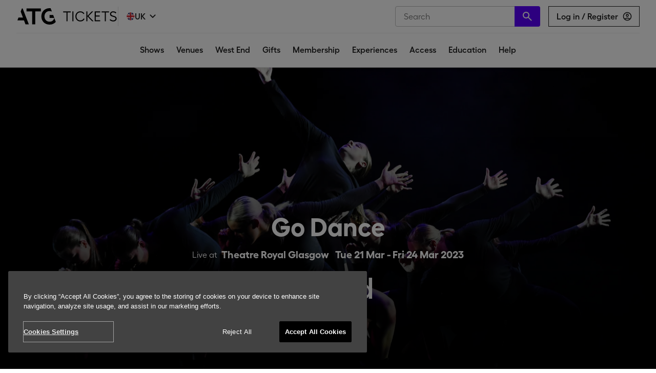

--- FILE ---
content_type: text/html; charset=utf-8
request_url: https://www.atgtickets.com/shows/go-dance/theatre-royal-glasgow/
body_size: 57104
content:

  <!doctype html>
  <html lang="en">
  <head>
    <title data-rh="true">Go Dance Tickets | Theatre Royal Glasgow in Glasgow | ATG Tickets</title>
    <meta name="viewport" content="width=device-width, initial-scale=1, maximum-scale=1, user-scalable=no">
    <meta data-rh="true" property="og:title" content="Go Dance Tickets | Theatre Royal Glasgow in Glasgow | ATG Tickets"/><meta data-rh="true" property="og:url" content="https://www.atgtickets.com/shows/go-dance/theatre-royal-glasgow/"/><meta data-rh="true" property="og:image" content="https://res.cloudinary.com/dwzhqvxaz/w_1023,f_auto,q_auto,fl_progressive/v1699289918/Titles/Go%20Dance/GoDance24_Prod_1920x1080.jpg"/><meta data-rh="true" property="og:site_name" content="ATG Tickets"/><meta data-rh="true" name="og:type" content="website"/><meta data-rh="true" name="twitter:site" content="@ATGTickets"/><meta data-rh="true" name="twitter:card" content="summary_large_image"/><meta data-rh="true" name="twitter:title" content="Go Dance Tickets | Theatre Royal Glasgow in Glasgow | ATG Tickets"/><meta data-rh="true" name="twitter:image" content="https://res.cloudinary.com/dwzhqvxaz/w_1023,f_auto,q_auto,fl_progressive/v1699289918/Titles/Go%20Dance/GoDance24_Prod_1920x1080.jpg"/>
    <script type='text/javascript'>window.NREUM||(NREUM={});NREUM.info = {"agent":"","beacon":"bam.eu01.nr-data.net","errorBeacon":"bam.eu01.nr-data.net","licenseKey":"NRJS-f0288c9213ab55859c0","applicationID":"427281679","agentToken":null,"applicationTime":238.311893,"transactionName":"MhBSZQoZD0UEU0FcVgtafl4KFQBaDEpQUWwXHB8b","queueTime":0,"ttGuid":"3f25900d0481aab8"}; (window.NREUM||(NREUM={})).init={privacy:{cookies_enabled:true},ajax:{deny_list:[]},session_trace:{sampling_rate:0.0,mode:"FIXED_RATE",enabled:true,error_sampling_rate:0.0},feature_flags:["soft_nav"],distributed_tracing:{enabled:true,exclude_newrelic_header:true}};(window.NREUM||(NREUM={})).loader_config={agentID:"538649344",accountID:"4102417",trustKey:"4102417",xpid:"UAcHU1JSDxAEVlZQDwABUV0=",licenseKey:"NRJS-f0288c9213ab55859c0",applicationID:"427281679",browserID:"538649344"};;/*! For license information please see nr-loader-spa-1.308.0.min.js.LICENSE.txt */
(()=>{var e,t,r={384:(e,t,r)=>{"use strict";r.d(t,{NT:()=>a,US:()=>u,Zm:()=>o,bQ:()=>d,dV:()=>c,pV:()=>l});var n=r(6154),i=r(1863),s=r(1910);const a={beacon:"bam.nr-data.net",errorBeacon:"bam.nr-data.net"};function o(){return n.gm.NREUM||(n.gm.NREUM={}),void 0===n.gm.newrelic&&(n.gm.newrelic=n.gm.NREUM),n.gm.NREUM}function c(){let e=o();return e.o||(e.o={ST:n.gm.setTimeout,SI:n.gm.setImmediate||n.gm.setInterval,CT:n.gm.clearTimeout,XHR:n.gm.XMLHttpRequest,REQ:n.gm.Request,EV:n.gm.Event,PR:n.gm.Promise,MO:n.gm.MutationObserver,FETCH:n.gm.fetch,WS:n.gm.WebSocket},(0,s.i)(...Object.values(e.o))),e}function d(e,t){let r=o();r.initializedAgents??={},t.initializedAt={ms:(0,i.t)(),date:new Date},r.initializedAgents[e]=t}function u(e,t){o()[e]=t}function l(){return function(){let e=o();const t=e.info||{};e.info={beacon:a.beacon,errorBeacon:a.errorBeacon,...t}}(),function(){let e=o();const t=e.init||{};e.init={...t}}(),c(),function(){let e=o();const t=e.loader_config||{};e.loader_config={...t}}(),o()}},782:(e,t,r)=>{"use strict";r.d(t,{T:()=>n});const n=r(860).K7.pageViewTiming},860:(e,t,r)=>{"use strict";r.d(t,{$J:()=>u,K7:()=>c,P3:()=>d,XX:()=>i,Yy:()=>o,df:()=>s,qY:()=>n,v4:()=>a});const n="events",i="jserrors",s="browser/blobs",a="rum",o="browser/logs",c={ajax:"ajax",genericEvents:"generic_events",jserrors:i,logging:"logging",metrics:"metrics",pageAction:"page_action",pageViewEvent:"page_view_event",pageViewTiming:"page_view_timing",sessionReplay:"session_replay",sessionTrace:"session_trace",softNav:"soft_navigations",spa:"spa"},d={[c.pageViewEvent]:1,[c.pageViewTiming]:2,[c.metrics]:3,[c.jserrors]:4,[c.spa]:5,[c.ajax]:6,[c.sessionTrace]:7,[c.softNav]:8,[c.sessionReplay]:9,[c.logging]:10,[c.genericEvents]:11},u={[c.pageViewEvent]:a,[c.pageViewTiming]:n,[c.ajax]:n,[c.spa]:n,[c.softNav]:n,[c.metrics]:i,[c.jserrors]:i,[c.sessionTrace]:s,[c.sessionReplay]:s,[c.logging]:o,[c.genericEvents]:"ins"}},944:(e,t,r)=>{"use strict";r.d(t,{R:()=>i});var n=r(3241);function i(e,t){"function"==typeof console.debug&&(console.debug("New Relic Warning: https://github.com/newrelic/newrelic-browser-agent/blob/main/docs/warning-codes.md#".concat(e),t),(0,n.W)({agentIdentifier:null,drained:null,type:"data",name:"warn",feature:"warn",data:{code:e,secondary:t}}))}},993:(e,t,r)=>{"use strict";r.d(t,{A$:()=>s,ET:()=>a,TZ:()=>o,p_:()=>i});var n=r(860);const i={ERROR:"ERROR",WARN:"WARN",INFO:"INFO",DEBUG:"DEBUG",TRACE:"TRACE"},s={OFF:0,ERROR:1,WARN:2,INFO:3,DEBUG:4,TRACE:5},a="log",o=n.K7.logging},1541:(e,t,r)=>{"use strict";r.d(t,{U:()=>i,f:()=>n});const n={MFE:"MFE",BA:"BA"};function i(e,t){if(2!==t?.harvestEndpointVersion)return{};const r=t.agentRef.runtime.appMetadata.agents[0].entityGuid;return e?{"source.id":e.id,"source.name":e.name,"source.type":e.type,"parent.id":e.parent?.id||r,"parent.type":e.parent?.type||n.BA}:{"entity.guid":r,appId:t.agentRef.info.applicationID}}},1687:(e,t,r)=>{"use strict";r.d(t,{Ak:()=>d,Ze:()=>h,x3:()=>u});var n=r(3241),i=r(7836),s=r(3606),a=r(860),o=r(2646);const c={};function d(e,t){const r={staged:!1,priority:a.P3[t]||0};l(e),c[e].get(t)||c[e].set(t,r)}function u(e,t){e&&c[e]&&(c[e].get(t)&&c[e].delete(t),p(e,t,!1),c[e].size&&f(e))}function l(e){if(!e)throw new Error("agentIdentifier required");c[e]||(c[e]=new Map)}function h(e="",t="feature",r=!1){if(l(e),!e||!c[e].get(t)||r)return p(e,t);c[e].get(t).staged=!0,f(e)}function f(e){const t=Array.from(c[e]);t.every(([e,t])=>t.staged)&&(t.sort((e,t)=>e[1].priority-t[1].priority),t.forEach(([t])=>{c[e].delete(t),p(e,t)}))}function p(e,t,r=!0){const a=e?i.ee.get(e):i.ee,c=s.i.handlers;if(!a.aborted&&a.backlog&&c){if((0,n.W)({agentIdentifier:e,type:"lifecycle",name:"drain",feature:t}),r){const e=a.backlog[t],r=c[t];if(r){for(let t=0;e&&t<e.length;++t)g(e[t],r);Object.entries(r).forEach(([e,t])=>{Object.values(t||{}).forEach(t=>{t[0]?.on&&t[0]?.context()instanceof o.y&&t[0].on(e,t[1])})})}}a.isolatedBacklog||delete c[t],a.backlog[t]=null,a.emit("drain-"+t,[])}}function g(e,t){var r=e[1];Object.values(t[r]||{}).forEach(t=>{var r=e[0];if(t[0]===r){var n=t[1],i=e[3],s=e[2];n.apply(i,s)}})}},1738:(e,t,r)=>{"use strict";r.d(t,{U:()=>f,Y:()=>h});var n=r(3241),i=r(9908),s=r(1863),a=r(944),o=r(5701),c=r(3969),d=r(8362),u=r(860),l=r(4261);function h(e,t,r,s){const h=s||r;!h||h[e]&&h[e]!==d.d.prototype[e]||(h[e]=function(){(0,i.p)(c.xV,["API/"+e+"/called"],void 0,u.K7.metrics,r.ee),(0,n.W)({agentIdentifier:r.agentIdentifier,drained:!!o.B?.[r.agentIdentifier],type:"data",name:"api",feature:l.Pl+e,data:{}});try{return t.apply(this,arguments)}catch(e){(0,a.R)(23,e)}})}function f(e,t,r,n,a){const o=e.info;null===r?delete o.jsAttributes[t]:o.jsAttributes[t]=r,(a||null===r)&&(0,i.p)(l.Pl+n,[(0,s.t)(),t,r],void 0,"session",e.ee)}},1741:(e,t,r)=>{"use strict";r.d(t,{W:()=>s});var n=r(944),i=r(4261);class s{#e(e,...t){if(this[e]!==s.prototype[e])return this[e](...t);(0,n.R)(35,e)}addPageAction(e,t){return this.#e(i.hG,e,t)}register(e){return this.#e(i.eY,e)}recordCustomEvent(e,t){return this.#e(i.fF,e,t)}setPageViewName(e,t){return this.#e(i.Fw,e,t)}setCustomAttribute(e,t,r){return this.#e(i.cD,e,t,r)}noticeError(e,t){return this.#e(i.o5,e,t)}setUserId(e,t=!1){return this.#e(i.Dl,e,t)}setApplicationVersion(e){return this.#e(i.nb,e)}setErrorHandler(e){return this.#e(i.bt,e)}addRelease(e,t){return this.#e(i.k6,e,t)}log(e,t){return this.#e(i.$9,e,t)}start(){return this.#e(i.d3)}finished(e){return this.#e(i.BL,e)}recordReplay(){return this.#e(i.CH)}pauseReplay(){return this.#e(i.Tb)}addToTrace(e){return this.#e(i.U2,e)}setCurrentRouteName(e){return this.#e(i.PA,e)}interaction(e){return this.#e(i.dT,e)}wrapLogger(e,t,r){return this.#e(i.Wb,e,t,r)}measure(e,t){return this.#e(i.V1,e,t)}consent(e){return this.#e(i.Pv,e)}}},1863:(e,t,r)=>{"use strict";function n(){return Math.floor(performance.now())}r.d(t,{t:()=>n})},1910:(e,t,r)=>{"use strict";r.d(t,{i:()=>s});var n=r(944);const i=new Map;function s(...e){return e.every(e=>{if(i.has(e))return i.get(e);const t="function"==typeof e?e.toString():"",r=t.includes("[native code]"),s=t.includes("nrWrapper");return r||s||(0,n.R)(64,e?.name||t),i.set(e,r),r})}},2555:(e,t,r)=>{"use strict";r.d(t,{D:()=>o,f:()=>a});var n=r(384),i=r(8122);const s={beacon:n.NT.beacon,errorBeacon:n.NT.errorBeacon,licenseKey:void 0,applicationID:void 0,sa:void 0,queueTime:void 0,applicationTime:void 0,ttGuid:void 0,user:void 0,account:void 0,product:void 0,extra:void 0,jsAttributes:{},userAttributes:void 0,atts:void 0,transactionName:void 0,tNamePlain:void 0};function a(e){try{return!!e.licenseKey&&!!e.errorBeacon&&!!e.applicationID}catch(e){return!1}}const o=e=>(0,i.a)(e,s)},2614:(e,t,r)=>{"use strict";r.d(t,{BB:()=>a,H3:()=>n,g:()=>d,iL:()=>c,tS:()=>o,uh:()=>i,wk:()=>s});const n="NRBA",i="SESSION",s=144e5,a=18e5,o={STARTED:"session-started",PAUSE:"session-pause",RESET:"session-reset",RESUME:"session-resume",UPDATE:"session-update"},c={SAME_TAB:"same-tab",CROSS_TAB:"cross-tab"},d={OFF:0,FULL:1,ERROR:2}},2646:(e,t,r)=>{"use strict";r.d(t,{y:()=>n});class n{constructor(e){this.contextId=e}}},2843:(e,t,r)=>{"use strict";r.d(t,{G:()=>s,u:()=>i});var n=r(3878);function i(e,t=!1,r,i){(0,n.DD)("visibilitychange",function(){if(t)return void("hidden"===document.visibilityState&&e());e(document.visibilityState)},r,i)}function s(e,t,r){(0,n.sp)("pagehide",e,t,r)}},3241:(e,t,r)=>{"use strict";r.d(t,{W:()=>s});var n=r(6154);const i="newrelic";function s(e={}){try{n.gm.dispatchEvent(new CustomEvent(i,{detail:e}))}catch(e){}}},3304:(e,t,r)=>{"use strict";r.d(t,{A:()=>s});var n=r(7836);const i=()=>{const e=new WeakSet;return(t,r)=>{if("object"==typeof r&&null!==r){if(e.has(r))return;e.add(r)}return r}};function s(e){try{return JSON.stringify(e,i())??""}catch(e){try{n.ee.emit("internal-error",[e])}catch(e){}return""}}},3333:(e,t,r)=>{"use strict";r.d(t,{$v:()=>u,TZ:()=>n,Xh:()=>c,Zp:()=>i,kd:()=>d,mq:()=>o,nf:()=>a,qN:()=>s});const n=r(860).K7.genericEvents,i=["auxclick","click","copy","keydown","paste","scrollend"],s=["focus","blur"],a=4,o=1e3,c=2e3,d=["PageAction","UserAction","BrowserPerformance"],u={RESOURCES:"experimental.resources",REGISTER:"register"}},3434:(e,t,r)=>{"use strict";r.d(t,{Jt:()=>s,YM:()=>d});var n=r(7836),i=r(5607);const s="nr@original:".concat(i.W),a=50;var o=Object.prototype.hasOwnProperty,c=!1;function d(e,t){return e||(e=n.ee),r.inPlace=function(e,t,n,i,s){n||(n="");const a="-"===n.charAt(0);for(let o=0;o<t.length;o++){const c=t[o],d=e[c];l(d)||(e[c]=r(d,a?c+n:n,i,c,s))}},r.flag=s,r;function r(t,r,n,c,d){return l(t)?t:(r||(r=""),nrWrapper[s]=t,function(e,t,r){if(Object.defineProperty&&Object.keys)try{return Object.keys(e).forEach(function(r){Object.defineProperty(t,r,{get:function(){return e[r]},set:function(t){return e[r]=t,t}})}),t}catch(e){u([e],r)}for(var n in e)o.call(e,n)&&(t[n]=e[n])}(t,nrWrapper,e),nrWrapper);function nrWrapper(){var s,o,l,h;let f;try{o=this,s=[...arguments],l="function"==typeof n?n(s,o):n||{}}catch(t){u([t,"",[s,o,c],l],e)}i(r+"start",[s,o,c],l,d);const p=performance.now();let g;try{return h=t.apply(o,s),g=performance.now(),h}catch(e){throw g=performance.now(),i(r+"err",[s,o,e],l,d),f=e,f}finally{const e=g-p,t={start:p,end:g,duration:e,isLongTask:e>=a,methodName:c,thrownError:f};t.isLongTask&&i("long-task",[t,o],l,d),i(r+"end",[s,o,h],l,d)}}}function i(r,n,i,s){if(!c||t){var a=c;c=!0;try{e.emit(r,n,i,t,s)}catch(t){u([t,r,n,i],e)}c=a}}}function u(e,t){t||(t=n.ee);try{t.emit("internal-error",e)}catch(e){}}function l(e){return!(e&&"function"==typeof e&&e.apply&&!e[s])}},3606:(e,t,r)=>{"use strict";r.d(t,{i:()=>s});var n=r(9908);s.on=a;var i=s.handlers={};function s(e,t,r,s){a(s||n.d,i,e,t,r)}function a(e,t,r,i,s){s||(s="feature"),e||(e=n.d);var a=t[s]=t[s]||{};(a[r]=a[r]||[]).push([e,i])}},3738:(e,t,r)=>{"use strict";r.d(t,{He:()=>i,Kp:()=>o,Lc:()=>d,Rz:()=>u,TZ:()=>n,bD:()=>s,d3:()=>a,jx:()=>l,sl:()=>h,uP:()=>c});const n=r(860).K7.sessionTrace,i="bstResource",s="resource",a="-start",o="-end",c="fn"+a,d="fn"+o,u="pushState",l=1e3,h=3e4},3785:(e,t,r)=>{"use strict";r.d(t,{R:()=>c,b:()=>d});var n=r(9908),i=r(1863),s=r(860),a=r(3969),o=r(993);function c(e,t,r={},c=o.p_.INFO,d=!0,u,l=(0,i.t)()){(0,n.p)(a.xV,["API/logging/".concat(c.toLowerCase(),"/called")],void 0,s.K7.metrics,e),(0,n.p)(o.ET,[l,t,r,c,d,u],void 0,s.K7.logging,e)}function d(e){return"string"==typeof e&&Object.values(o.p_).some(t=>t===e.toUpperCase().trim())}},3878:(e,t,r)=>{"use strict";function n(e,t){return{capture:e,passive:!1,signal:t}}function i(e,t,r=!1,i){window.addEventListener(e,t,n(r,i))}function s(e,t,r=!1,i){document.addEventListener(e,t,n(r,i))}r.d(t,{DD:()=>s,jT:()=>n,sp:()=>i})},3962:(e,t,r)=>{"use strict";r.d(t,{AM:()=>a,O2:()=>l,OV:()=>s,Qu:()=>h,TZ:()=>c,ih:()=>f,pP:()=>o,t1:()=>u,tC:()=>i,wD:()=>d});var n=r(860);const i=["click","keydown","submit"],s="popstate",a="api",o="initialPageLoad",c=n.K7.softNav,d=5e3,u=500,l={INITIAL_PAGE_LOAD:"",ROUTE_CHANGE:1,UNSPECIFIED:2},h={INTERACTION:1,AJAX:2,CUSTOM_END:3,CUSTOM_TRACER:4},f={IP:"in progress",PF:"pending finish",FIN:"finished",CAN:"cancelled"}},3969:(e,t,r)=>{"use strict";r.d(t,{TZ:()=>n,XG:()=>o,rs:()=>i,xV:()=>a,z_:()=>s});const n=r(860).K7.metrics,i="sm",s="cm",a="storeSupportabilityMetrics",o="storeEventMetrics"},4234:(e,t,r)=>{"use strict";r.d(t,{W:()=>s});var n=r(7836),i=r(1687);class s{constructor(e,t){this.agentIdentifier=e,this.ee=n.ee.get(e),this.featureName=t,this.blocked=!1}deregisterDrain(){(0,i.x3)(this.agentIdentifier,this.featureName)}}},4261:(e,t,r)=>{"use strict";r.d(t,{$9:()=>u,BL:()=>c,CH:()=>p,Dl:()=>R,Fw:()=>w,PA:()=>v,Pl:()=>n,Pv:()=>A,Tb:()=>h,U2:()=>a,V1:()=>E,Wb:()=>T,bt:()=>y,cD:()=>b,d3:()=>x,dT:()=>d,eY:()=>g,fF:()=>f,hG:()=>s,hw:()=>i,k6:()=>o,nb:()=>m,o5:()=>l});const n="api-",i=n+"ixn-",s="addPageAction",a="addToTrace",o="addRelease",c="finished",d="interaction",u="log",l="noticeError",h="pauseReplay",f="recordCustomEvent",p="recordReplay",g="register",m="setApplicationVersion",v="setCurrentRouteName",b="setCustomAttribute",y="setErrorHandler",w="setPageViewName",R="setUserId",x="start",T="wrapLogger",E="measure",A="consent"},5205:(e,t,r)=>{"use strict";r.d(t,{j:()=>S});var n=r(384),i=r(1741);var s=r(2555),a=r(3333);const o=e=>{if(!e||"string"!=typeof e)return!1;try{document.createDocumentFragment().querySelector(e)}catch{return!1}return!0};var c=r(2614),d=r(944),u=r(8122);const l="[data-nr-mask]",h=e=>(0,u.a)(e,(()=>{const e={feature_flags:[],experimental:{allow_registered_children:!1,resources:!1},mask_selector:"*",block_selector:"[data-nr-block]",mask_input_options:{color:!1,date:!1,"datetime-local":!1,email:!1,month:!1,number:!1,range:!1,search:!1,tel:!1,text:!1,time:!1,url:!1,week:!1,textarea:!1,select:!1,password:!0}};return{ajax:{deny_list:void 0,block_internal:!0,enabled:!0,autoStart:!0},api:{get allow_registered_children(){return e.feature_flags.includes(a.$v.REGISTER)||e.experimental.allow_registered_children},set allow_registered_children(t){e.experimental.allow_registered_children=t},duplicate_registered_data:!1},browser_consent_mode:{enabled:!1},distributed_tracing:{enabled:void 0,exclude_newrelic_header:void 0,cors_use_newrelic_header:void 0,cors_use_tracecontext_headers:void 0,allowed_origins:void 0},get feature_flags(){return e.feature_flags},set feature_flags(t){e.feature_flags=t},generic_events:{enabled:!0,autoStart:!0},harvest:{interval:30},jserrors:{enabled:!0,autoStart:!0},logging:{enabled:!0,autoStart:!0},metrics:{enabled:!0,autoStart:!0},obfuscate:void 0,page_action:{enabled:!0},page_view_event:{enabled:!0,autoStart:!0},page_view_timing:{enabled:!0,autoStart:!0},performance:{capture_marks:!1,capture_measures:!1,capture_detail:!0,resources:{get enabled(){return e.feature_flags.includes(a.$v.RESOURCES)||e.experimental.resources},set enabled(t){e.experimental.resources=t},asset_types:[],first_party_domains:[],ignore_newrelic:!0}},privacy:{cookies_enabled:!0},proxy:{assets:void 0,beacon:void 0},session:{expiresMs:c.wk,inactiveMs:c.BB},session_replay:{autoStart:!0,enabled:!1,preload:!1,sampling_rate:10,error_sampling_rate:100,collect_fonts:!1,inline_images:!1,fix_stylesheets:!0,mask_all_inputs:!0,get mask_text_selector(){return e.mask_selector},set mask_text_selector(t){o(t)?e.mask_selector="".concat(t,",").concat(l):""===t||null===t?e.mask_selector=l:(0,d.R)(5,t)},get block_class(){return"nr-block"},get ignore_class(){return"nr-ignore"},get mask_text_class(){return"nr-mask"},get block_selector(){return e.block_selector},set block_selector(t){o(t)?e.block_selector+=",".concat(t):""!==t&&(0,d.R)(6,t)},get mask_input_options(){return e.mask_input_options},set mask_input_options(t){t&&"object"==typeof t?e.mask_input_options={...t,password:!0}:(0,d.R)(7,t)}},session_trace:{enabled:!0,autoStart:!0},soft_navigations:{enabled:!0,autoStart:!0},spa:{enabled:!0,autoStart:!0},ssl:void 0,user_actions:{enabled:!0,elementAttributes:["id","className","tagName","type"]}}})());var f=r(6154),p=r(9324);let g=0;const m={buildEnv:p.F3,distMethod:p.Xs,version:p.xv,originTime:f.WN},v={consented:!1},b={appMetadata:{},get consented(){return this.session?.state?.consent||v.consented},set consented(e){v.consented=e},customTransaction:void 0,denyList:void 0,disabled:!1,harvester:void 0,isolatedBacklog:!1,isRecording:!1,loaderType:void 0,maxBytes:3e4,obfuscator:void 0,onerror:void 0,ptid:void 0,releaseIds:{},session:void 0,timeKeeper:void 0,registeredEntities:[],jsAttributesMetadata:{bytes:0},get harvestCount(){return++g}},y=e=>{const t=(0,u.a)(e,b),r=Object.keys(m).reduce((e,t)=>(e[t]={value:m[t],writable:!1,configurable:!0,enumerable:!0},e),{});return Object.defineProperties(t,r)};var w=r(5701);const R=e=>{const t=e.startsWith("http");e+="/",r.p=t?e:"https://"+e};var x=r(7836),T=r(3241);const E={accountID:void 0,trustKey:void 0,agentID:void 0,licenseKey:void 0,applicationID:void 0,xpid:void 0},A=e=>(0,u.a)(e,E),_=new Set;function S(e,t={},r,a){let{init:o,info:c,loader_config:d,runtime:u={},exposed:l=!0}=t;if(!c){const e=(0,n.pV)();o=e.init,c=e.info,d=e.loader_config}e.init=h(o||{}),e.loader_config=A(d||{}),c.jsAttributes??={},f.bv&&(c.jsAttributes.isWorker=!0),e.info=(0,s.D)(c);const p=e.init,g=[c.beacon,c.errorBeacon];_.has(e.agentIdentifier)||(p.proxy.assets&&(R(p.proxy.assets),g.push(p.proxy.assets)),p.proxy.beacon&&g.push(p.proxy.beacon),e.beacons=[...g],function(e){const t=(0,n.pV)();Object.getOwnPropertyNames(i.W.prototype).forEach(r=>{const n=i.W.prototype[r];if("function"!=typeof n||"constructor"===n)return;let s=t[r];e[r]&&!1!==e.exposed&&"micro-agent"!==e.runtime?.loaderType&&(t[r]=(...t)=>{const n=e[r](...t);return s?s(...t):n})})}(e),(0,n.US)("activatedFeatures",w.B)),u.denyList=[...p.ajax.deny_list||[],...p.ajax.block_internal?g:[]],u.ptid=e.agentIdentifier,u.loaderType=r,e.runtime=y(u),_.has(e.agentIdentifier)||(e.ee=x.ee.get(e.agentIdentifier),e.exposed=l,(0,T.W)({agentIdentifier:e.agentIdentifier,drained:!!w.B?.[e.agentIdentifier],type:"lifecycle",name:"initialize",feature:void 0,data:e.config})),_.add(e.agentIdentifier)}},5270:(e,t,r)=>{"use strict";r.d(t,{Aw:()=>a,SR:()=>s,rF:()=>o});var n=r(384),i=r(7767);function s(e){return!!(0,n.dV)().o.MO&&(0,i.V)(e)&&!0===e?.session_trace.enabled}function a(e){return!0===e?.session_replay.preload&&s(e)}function o(e,t){try{if("string"==typeof t?.type){if("password"===t.type.toLowerCase())return"*".repeat(e?.length||0);if(void 0!==t?.dataset?.nrUnmask||t?.classList?.contains("nr-unmask"))return e}}catch(e){}return"string"==typeof e?e.replace(/[\S]/g,"*"):"*".repeat(e?.length||0)}},5289:(e,t,r)=>{"use strict";r.d(t,{GG:()=>a,Qr:()=>c,sB:()=>o});var n=r(3878),i=r(6389);function s(){return"undefined"==typeof document||"complete"===document.readyState}function a(e,t){if(s())return e();const r=(0,i.J)(e),a=setInterval(()=>{s()&&(clearInterval(a),r())},500);(0,n.sp)("load",r,t)}function o(e){if(s())return e();(0,n.DD)("DOMContentLoaded",e)}function c(e){if(s())return e();(0,n.sp)("popstate",e)}},5607:(e,t,r)=>{"use strict";r.d(t,{W:()=>n});const n=(0,r(9566).bz)()},5701:(e,t,r)=>{"use strict";r.d(t,{B:()=>s,t:()=>a});var n=r(3241);const i=new Set,s={};function a(e,t){const r=t.agentIdentifier;s[r]??={},e&&"object"==typeof e&&(i.has(r)||(t.ee.emit("rumresp",[e]),s[r]=e,i.add(r),(0,n.W)({agentIdentifier:r,loaded:!0,drained:!0,type:"lifecycle",name:"load",feature:void 0,data:e})))}},6154:(e,t,r)=>{"use strict";r.d(t,{OF:()=>d,RI:()=>i,WN:()=>h,bv:()=>s,eN:()=>f,gm:()=>a,lR:()=>l,m:()=>c,mw:()=>o,sb:()=>u});var n=r(1863);const i="undefined"!=typeof window&&!!window.document,s="undefined"!=typeof WorkerGlobalScope&&("undefined"!=typeof self&&self instanceof WorkerGlobalScope&&self.navigator instanceof WorkerNavigator||"undefined"!=typeof globalThis&&globalThis instanceof WorkerGlobalScope&&globalThis.navigator instanceof WorkerNavigator),a=i?window:"undefined"!=typeof WorkerGlobalScope&&("undefined"!=typeof self&&self instanceof WorkerGlobalScope&&self||"undefined"!=typeof globalThis&&globalThis instanceof WorkerGlobalScope&&globalThis),o=Boolean("hidden"===a?.document?.visibilityState),c=""+a?.location,d=/iPad|iPhone|iPod/.test(a.navigator?.userAgent),u=d&&"undefined"==typeof SharedWorker,l=(()=>{const e=a.navigator?.userAgent?.match(/Firefox[/\s](\d+\.\d+)/);return Array.isArray(e)&&e.length>=2?+e[1]:0})(),h=Date.now()-(0,n.t)(),f=()=>"undefined"!=typeof PerformanceNavigationTiming&&a?.performance?.getEntriesByType("navigation")?.[0]?.responseStart},6344:(e,t,r)=>{"use strict";r.d(t,{BB:()=>u,Qb:()=>l,TZ:()=>i,Ug:()=>a,Vh:()=>s,_s:()=>o,bc:()=>d,yP:()=>c});var n=r(2614);const i=r(860).K7.sessionReplay,s="errorDuringReplay",a=.12,o={DomContentLoaded:0,Load:1,FullSnapshot:2,IncrementalSnapshot:3,Meta:4,Custom:5},c={[n.g.ERROR]:15e3,[n.g.FULL]:3e5,[n.g.OFF]:0},d={RESET:{message:"Session was reset",sm:"Reset"},IMPORT:{message:"Recorder failed to import",sm:"Import"},TOO_MANY:{message:"429: Too Many Requests",sm:"Too-Many"},TOO_BIG:{message:"Payload was too large",sm:"Too-Big"},CROSS_TAB:{message:"Session Entity was set to OFF on another tab",sm:"Cross-Tab"},ENTITLEMENTS:{message:"Session Replay is not allowed and will not be started",sm:"Entitlement"}},u=5e3,l={API:"api",RESUME:"resume",SWITCH_TO_FULL:"switchToFull",INITIALIZE:"initialize",PRELOAD:"preload"}},6389:(e,t,r)=>{"use strict";function n(e,t=500,r={}){const n=r?.leading||!1;let i;return(...r)=>{n&&void 0===i&&(e.apply(this,r),i=setTimeout(()=>{i=clearTimeout(i)},t)),n||(clearTimeout(i),i=setTimeout(()=>{e.apply(this,r)},t))}}function i(e){let t=!1;return(...r)=>{t||(t=!0,e.apply(this,r))}}r.d(t,{J:()=>i,s:()=>n})},6630:(e,t,r)=>{"use strict";r.d(t,{T:()=>n});const n=r(860).K7.pageViewEvent},6774:(e,t,r)=>{"use strict";r.d(t,{T:()=>n});const n=r(860).K7.jserrors},7295:(e,t,r)=>{"use strict";r.d(t,{Xv:()=>a,gX:()=>i,iW:()=>s});var n=[];function i(e){if(!e||s(e))return!1;if(0===n.length)return!0;if("*"===n[0].hostname)return!1;for(var t=0;t<n.length;t++){var r=n[t];if(r.hostname.test(e.hostname)&&r.pathname.test(e.pathname))return!1}return!0}function s(e){return void 0===e.hostname}function a(e){if(n=[],e&&e.length)for(var t=0;t<e.length;t++){let r=e[t];if(!r)continue;if("*"===r)return void(n=[{hostname:"*"}]);0===r.indexOf("http://")?r=r.substring(7):0===r.indexOf("https://")&&(r=r.substring(8));const i=r.indexOf("/");let s,a;i>0?(s=r.substring(0,i),a=r.substring(i)):(s=r,a="*");let[c]=s.split(":");n.push({hostname:o(c),pathname:o(a,!0)})}}function o(e,t=!1){const r=e.replace(/[.+?^${}()|[\]\\]/g,e=>"\\"+e).replace(/\*/g,".*?");return new RegExp((t?"^":"")+r+"$")}},7485:(e,t,r)=>{"use strict";r.d(t,{D:()=>i});var n=r(6154);function i(e){if(0===(e||"").indexOf("data:"))return{protocol:"data"};try{const t=new URL(e,location.href),r={port:t.port,hostname:t.hostname,pathname:t.pathname,search:t.search,protocol:t.protocol.slice(0,t.protocol.indexOf(":")),sameOrigin:t.protocol===n.gm?.location?.protocol&&t.host===n.gm?.location?.host};return r.port&&""!==r.port||("http:"===t.protocol&&(r.port="80"),"https:"===t.protocol&&(r.port="443")),r.pathname&&""!==r.pathname?r.pathname.startsWith("/")||(r.pathname="/".concat(r.pathname)):r.pathname="/",r}catch(e){return{}}}},7699:(e,t,r)=>{"use strict";r.d(t,{It:()=>s,KC:()=>o,No:()=>i,qh:()=>a});var n=r(860);const i=16e3,s=1e6,a="SESSION_ERROR",o={[n.K7.logging]:!0,[n.K7.genericEvents]:!1,[n.K7.jserrors]:!1,[n.K7.ajax]:!1}},7767:(e,t,r)=>{"use strict";r.d(t,{V:()=>i});var n=r(6154);const i=e=>n.RI&&!0===e?.privacy.cookies_enabled},7836:(e,t,r)=>{"use strict";r.d(t,{P:()=>o,ee:()=>c});var n=r(384),i=r(8990),s=r(2646),a=r(5607);const o="nr@context:".concat(a.W),c=function e(t,r){var n={},a={},u={},l=!1;try{l=16===r.length&&d.initializedAgents?.[r]?.runtime.isolatedBacklog}catch(e){}var h={on:p,addEventListener:p,removeEventListener:function(e,t){var r=n[e];if(!r)return;for(var i=0;i<r.length;i++)r[i]===t&&r.splice(i,1)},emit:function(e,r,n,i,s){!1!==s&&(s=!0);if(c.aborted&&!i)return;t&&s&&t.emit(e,r,n);var o=f(n);g(e).forEach(e=>{e.apply(o,r)});var d=v()[a[e]];d&&d.push([h,e,r,o]);return o},get:m,listeners:g,context:f,buffer:function(e,t){const r=v();if(t=t||"feature",h.aborted)return;Object.entries(e||{}).forEach(([e,n])=>{a[n]=t,t in r||(r[t]=[])})},abort:function(){h._aborted=!0,Object.keys(h.backlog).forEach(e=>{delete h.backlog[e]})},isBuffering:function(e){return!!v()[a[e]]},debugId:r,backlog:l?{}:t&&"object"==typeof t.backlog?t.backlog:{},isolatedBacklog:l};return Object.defineProperty(h,"aborted",{get:()=>{let e=h._aborted||!1;return e||(t&&(e=t.aborted),e)}}),h;function f(e){return e&&e instanceof s.y?e:e?(0,i.I)(e,o,()=>new s.y(o)):new s.y(o)}function p(e,t){n[e]=g(e).concat(t)}function g(e){return n[e]||[]}function m(t){return u[t]=u[t]||e(h,t)}function v(){return h.backlog}}(void 0,"globalEE"),d=(0,n.Zm)();d.ee||(d.ee=c)},8122:(e,t,r)=>{"use strict";r.d(t,{a:()=>i});var n=r(944);function i(e,t){try{if(!e||"object"!=typeof e)return(0,n.R)(3);if(!t||"object"!=typeof t)return(0,n.R)(4);const r=Object.create(Object.getPrototypeOf(t),Object.getOwnPropertyDescriptors(t)),s=0===Object.keys(r).length?e:r;for(let a in s)if(void 0!==e[a])try{if(null===e[a]){r[a]=null;continue}Array.isArray(e[a])&&Array.isArray(t[a])?r[a]=Array.from(new Set([...e[a],...t[a]])):"object"==typeof e[a]&&"object"==typeof t[a]?r[a]=i(e[a],t[a]):r[a]=e[a]}catch(e){r[a]||(0,n.R)(1,e)}return r}catch(e){(0,n.R)(2,e)}}},8139:(e,t,r)=>{"use strict";r.d(t,{u:()=>h});var n=r(7836),i=r(3434),s=r(8990),a=r(6154);const o={},c=a.gm.XMLHttpRequest,d="addEventListener",u="removeEventListener",l="nr@wrapped:".concat(n.P);function h(e){var t=function(e){return(e||n.ee).get("events")}(e);if(o[t.debugId]++)return t;o[t.debugId]=1;var r=(0,i.YM)(t,!0);function h(e){r.inPlace(e,[d,u],"-",p)}function p(e,t){return e[1]}return"getPrototypeOf"in Object&&(a.RI&&f(document,h),c&&f(c.prototype,h),f(a.gm,h)),t.on(d+"-start",function(e,t){var n=e[1];if(null!==n&&("function"==typeof n||"object"==typeof n)&&"newrelic"!==e[0]){var i=(0,s.I)(n,l,function(){var e={object:function(){if("function"!=typeof n.handleEvent)return;return n.handleEvent.apply(n,arguments)},function:n}[typeof n];return e?r(e,"fn-",null,e.name||"anonymous"):n});this.wrapped=e[1]=i}}),t.on(u+"-start",function(e){e[1]=this.wrapped||e[1]}),t}function f(e,t,...r){let n=e;for(;"object"==typeof n&&!Object.prototype.hasOwnProperty.call(n,d);)n=Object.getPrototypeOf(n);n&&t(n,...r)}},8362:(e,t,r)=>{"use strict";r.d(t,{d:()=>s});var n=r(9566),i=r(1741);class s extends i.W{agentIdentifier=(0,n.LA)(16)}},8374:(e,t,r)=>{r.nc=(()=>{try{return document?.currentScript?.nonce}catch(e){}return""})()},8990:(e,t,r)=>{"use strict";r.d(t,{I:()=>i});var n=Object.prototype.hasOwnProperty;function i(e,t,r){if(n.call(e,t))return e[t];var i=r();if(Object.defineProperty&&Object.keys)try{return Object.defineProperty(e,t,{value:i,writable:!0,enumerable:!1}),i}catch(e){}return e[t]=i,i}},9119:(e,t,r)=>{"use strict";r.d(t,{L:()=>s});var n=/([^?#]*)[^#]*(#[^?]*|$).*/,i=/([^?#]*)().*/;function s(e,t){return e?e.replace(t?n:i,"$1$2"):e}},9300:(e,t,r)=>{"use strict";r.d(t,{T:()=>n});const n=r(860).K7.ajax},9324:(e,t,r)=>{"use strict";r.d(t,{AJ:()=>a,F3:()=>i,Xs:()=>s,Yq:()=>o,xv:()=>n});const n="1.308.0",i="PROD",s="CDN",a="@newrelic/rrweb",o="1.0.1"},9566:(e,t,r)=>{"use strict";r.d(t,{LA:()=>o,ZF:()=>c,bz:()=>a,el:()=>d});var n=r(6154);const i="xxxxxxxx-xxxx-4xxx-yxxx-xxxxxxxxxxxx";function s(e,t){return e?15&e[t]:16*Math.random()|0}function a(){const e=n.gm?.crypto||n.gm?.msCrypto;let t,r=0;return e&&e.getRandomValues&&(t=e.getRandomValues(new Uint8Array(30))),i.split("").map(e=>"x"===e?s(t,r++).toString(16):"y"===e?(3&s()|8).toString(16):e).join("")}function o(e){const t=n.gm?.crypto||n.gm?.msCrypto;let r,i=0;t&&t.getRandomValues&&(r=t.getRandomValues(new Uint8Array(e)));const a=[];for(var o=0;o<e;o++)a.push(s(r,i++).toString(16));return a.join("")}function c(){return o(16)}function d(){return o(32)}},9908:(e,t,r)=>{"use strict";r.d(t,{d:()=>n,p:()=>i});var n=r(7836).ee.get("handle");function i(e,t,r,i,s){s?(s.buffer([e],i),s.emit(e,t,r)):(n.buffer([e],i),n.emit(e,t,r))}}},n={};function i(e){var t=n[e];if(void 0!==t)return t.exports;var s=n[e]={exports:{}};return r[e](s,s.exports,i),s.exports}i.m=r,i.d=(e,t)=>{for(var r in t)i.o(t,r)&&!i.o(e,r)&&Object.defineProperty(e,r,{enumerable:!0,get:t[r]})},i.f={},i.e=e=>Promise.all(Object.keys(i.f).reduce((t,r)=>(i.f[r](e,t),t),[])),i.u=e=>({212:"nr-spa-compressor",249:"nr-spa-recorder",478:"nr-spa"}[e]+"-1.308.0.min.js"),i.o=(e,t)=>Object.prototype.hasOwnProperty.call(e,t),e={},t="NRBA-1.308.0.PROD:",i.l=(r,n,s,a)=>{if(e[r])e[r].push(n);else{var o,c;if(void 0!==s)for(var d=document.getElementsByTagName("script"),u=0;u<d.length;u++){var l=d[u];if(l.getAttribute("src")==r||l.getAttribute("data-webpack")==t+s){o=l;break}}if(!o){c=!0;var h={478:"sha512-RSfSVnmHk59T/uIPbdSE0LPeqcEdF4/+XhfJdBuccH5rYMOEZDhFdtnh6X6nJk7hGpzHd9Ujhsy7lZEz/ORYCQ==",249:"sha512-ehJXhmntm85NSqW4MkhfQqmeKFulra3klDyY0OPDUE+sQ3GokHlPh1pmAzuNy//3j4ac6lzIbmXLvGQBMYmrkg==",212:"sha512-B9h4CR46ndKRgMBcK+j67uSR2RCnJfGefU+A7FrgR/k42ovXy5x/MAVFiSvFxuVeEk/pNLgvYGMp1cBSK/G6Fg=="};(o=document.createElement("script")).charset="utf-8",i.nc&&o.setAttribute("nonce",i.nc),o.setAttribute("data-webpack",t+s),o.src=r,0!==o.src.indexOf(window.location.origin+"/")&&(o.crossOrigin="anonymous"),h[a]&&(o.integrity=h[a])}e[r]=[n];var f=(t,n)=>{o.onerror=o.onload=null,clearTimeout(p);var i=e[r];if(delete e[r],o.parentNode&&o.parentNode.removeChild(o),i&&i.forEach(e=>e(n)),t)return t(n)},p=setTimeout(f.bind(null,void 0,{type:"timeout",target:o}),12e4);o.onerror=f.bind(null,o.onerror),o.onload=f.bind(null,o.onload),c&&document.head.appendChild(o)}},i.r=e=>{"undefined"!=typeof Symbol&&Symbol.toStringTag&&Object.defineProperty(e,Symbol.toStringTag,{value:"Module"}),Object.defineProperty(e,"__esModule",{value:!0})},i.p="https://js-agent.newrelic.com/",(()=>{var e={38:0,788:0};i.f.j=(t,r)=>{var n=i.o(e,t)?e[t]:void 0;if(0!==n)if(n)r.push(n[2]);else{var s=new Promise((r,i)=>n=e[t]=[r,i]);r.push(n[2]=s);var a=i.p+i.u(t),o=new Error;i.l(a,r=>{if(i.o(e,t)&&(0!==(n=e[t])&&(e[t]=void 0),n)){var s=r&&("load"===r.type?"missing":r.type),a=r&&r.target&&r.target.src;o.message="Loading chunk "+t+" failed: ("+s+": "+a+")",o.name="ChunkLoadError",o.type=s,o.request=a,n[1](o)}},"chunk-"+t,t)}};var t=(t,r)=>{var n,s,[a,o,c]=r,d=0;if(a.some(t=>0!==e[t])){for(n in o)i.o(o,n)&&(i.m[n]=o[n]);if(c)c(i)}for(t&&t(r);d<a.length;d++)s=a[d],i.o(e,s)&&e[s]&&e[s][0](),e[s]=0},r=self["webpackChunk:NRBA-1.308.0.PROD"]=self["webpackChunk:NRBA-1.308.0.PROD"]||[];r.forEach(t.bind(null,0)),r.push=t.bind(null,r.push.bind(r))})(),(()=>{"use strict";i(8374);var e=i(8362),t=i(860);const r=Object.values(t.K7);var n=i(5205);var s=i(9908),a=i(1863),o=i(4261),c=i(1738);var d=i(1687),u=i(4234),l=i(5289),h=i(6154),f=i(944),p=i(5270),g=i(7767),m=i(6389),v=i(7699);class b extends u.W{constructor(e,t){super(e.agentIdentifier,t),this.agentRef=e,this.abortHandler=void 0,this.featAggregate=void 0,this.loadedSuccessfully=void 0,this.onAggregateImported=new Promise(e=>{this.loadedSuccessfully=e}),this.deferred=Promise.resolve(),!1===e.init[this.featureName].autoStart?this.deferred=new Promise((t,r)=>{this.ee.on("manual-start-all",(0,m.J)(()=>{(0,d.Ak)(e.agentIdentifier,this.featureName),t()}))}):(0,d.Ak)(e.agentIdentifier,t)}importAggregator(e,t,r={}){if(this.featAggregate)return;const n=async()=>{let n;await this.deferred;try{if((0,g.V)(e.init)){const{setupAgentSession:t}=await i.e(478).then(i.bind(i,8766));n=t(e)}}catch(e){(0,f.R)(20,e),this.ee.emit("internal-error",[e]),(0,s.p)(v.qh,[e],void 0,this.featureName,this.ee)}try{if(!this.#t(this.featureName,n,e.init))return(0,d.Ze)(this.agentIdentifier,this.featureName),void this.loadedSuccessfully(!1);const{Aggregate:i}=await t();this.featAggregate=new i(e,r),e.runtime.harvester.initializedAggregates.push(this.featAggregate),this.loadedSuccessfully(!0)}catch(e){(0,f.R)(34,e),this.abortHandler?.(),(0,d.Ze)(this.agentIdentifier,this.featureName,!0),this.loadedSuccessfully(!1),this.ee&&this.ee.abort()}};h.RI?(0,l.GG)(()=>n(),!0):n()}#t(e,r,n){if(this.blocked)return!1;switch(e){case t.K7.sessionReplay:return(0,p.SR)(n)&&!!r;case t.K7.sessionTrace:return!!r;default:return!0}}}var y=i(6630),w=i(2614),R=i(3241);class x extends b{static featureName=y.T;constructor(e){var t;super(e,y.T),this.setupInspectionEvents(e.agentIdentifier),t=e,(0,c.Y)(o.Fw,function(e,r){"string"==typeof e&&("/"!==e.charAt(0)&&(e="/"+e),t.runtime.customTransaction=(r||"http://custom.transaction")+e,(0,s.p)(o.Pl+o.Fw,[(0,a.t)()],void 0,void 0,t.ee))},t),this.importAggregator(e,()=>i.e(478).then(i.bind(i,2467)))}setupInspectionEvents(e){const t=(t,r)=>{t&&(0,R.W)({agentIdentifier:e,timeStamp:t.timeStamp,loaded:"complete"===t.target.readyState,type:"window",name:r,data:t.target.location+""})};(0,l.sB)(e=>{t(e,"DOMContentLoaded")}),(0,l.GG)(e=>{t(e,"load")}),(0,l.Qr)(e=>{t(e,"navigate")}),this.ee.on(w.tS.UPDATE,(t,r)=>{(0,R.W)({agentIdentifier:e,type:"lifecycle",name:"session",data:r})})}}var T=i(384);class E extends e.d{constructor(e){var t;(super(),h.gm)?(this.features={},(0,T.bQ)(this.agentIdentifier,this),this.desiredFeatures=new Set(e.features||[]),this.desiredFeatures.add(x),(0,n.j)(this,e,e.loaderType||"agent"),t=this,(0,c.Y)(o.cD,function(e,r,n=!1){if("string"==typeof e){if(["string","number","boolean"].includes(typeof r)||null===r)return(0,c.U)(t,e,r,o.cD,n);(0,f.R)(40,typeof r)}else(0,f.R)(39,typeof e)},t),function(e){(0,c.Y)(o.Dl,function(t,r=!1){if("string"!=typeof t&&null!==t)return void(0,f.R)(41,typeof t);const n=e.info.jsAttributes["enduser.id"];r&&null!=n&&n!==t?(0,s.p)(o.Pl+"setUserIdAndResetSession",[t],void 0,"session",e.ee):(0,c.U)(e,"enduser.id",t,o.Dl,!0)},e)}(this),function(e){(0,c.Y)(o.nb,function(t){if("string"==typeof t||null===t)return(0,c.U)(e,"application.version",t,o.nb,!1);(0,f.R)(42,typeof t)},e)}(this),function(e){(0,c.Y)(o.d3,function(){e.ee.emit("manual-start-all")},e)}(this),function(e){(0,c.Y)(o.Pv,function(t=!0){if("boolean"==typeof t){if((0,s.p)(o.Pl+o.Pv,[t],void 0,"session",e.ee),e.runtime.consented=t,t){const t=e.features.page_view_event;t.onAggregateImported.then(e=>{const r=t.featAggregate;e&&!r.sentRum&&r.sendRum()})}}else(0,f.R)(65,typeof t)},e)}(this),this.run()):(0,f.R)(21)}get config(){return{info:this.info,init:this.init,loader_config:this.loader_config,runtime:this.runtime}}get api(){return this}run(){try{const e=function(e){const t={};return r.forEach(r=>{t[r]=!!e[r]?.enabled}),t}(this.init),n=[...this.desiredFeatures];n.sort((e,r)=>t.P3[e.featureName]-t.P3[r.featureName]),n.forEach(r=>{if(!e[r.featureName]&&r.featureName!==t.K7.pageViewEvent)return;if(r.featureName===t.K7.spa)return void(0,f.R)(67);const n=function(e){switch(e){case t.K7.ajax:return[t.K7.jserrors];case t.K7.sessionTrace:return[t.K7.ajax,t.K7.pageViewEvent];case t.K7.sessionReplay:return[t.K7.sessionTrace];case t.K7.pageViewTiming:return[t.K7.pageViewEvent];default:return[]}}(r.featureName).filter(e=>!(e in this.features));n.length>0&&(0,f.R)(36,{targetFeature:r.featureName,missingDependencies:n}),this.features[r.featureName]=new r(this)})}catch(e){(0,f.R)(22,e);for(const e in this.features)this.features[e].abortHandler?.();const t=(0,T.Zm)();delete t.initializedAgents[this.agentIdentifier]?.features,delete this.sharedAggregator;return t.ee.get(this.agentIdentifier).abort(),!1}}}var A=i(2843),_=i(782);class S extends b{static featureName=_.T;constructor(e){super(e,_.T),h.RI&&((0,A.u)(()=>(0,s.p)("docHidden",[(0,a.t)()],void 0,_.T,this.ee),!0),(0,A.G)(()=>(0,s.p)("winPagehide",[(0,a.t)()],void 0,_.T,this.ee)),this.importAggregator(e,()=>i.e(478).then(i.bind(i,9917))))}}var O=i(3969);class I extends b{static featureName=O.TZ;constructor(e){super(e,O.TZ),h.RI&&document.addEventListener("securitypolicyviolation",e=>{(0,s.p)(O.xV,["Generic/CSPViolation/Detected"],void 0,this.featureName,this.ee)}),this.importAggregator(e,()=>i.e(478).then(i.bind(i,6555)))}}var N=i(6774),P=i(3878),k=i(3304);class D{constructor(e,t,r,n,i){this.name="UncaughtError",this.message="string"==typeof e?e:(0,k.A)(e),this.sourceURL=t,this.line=r,this.column=n,this.__newrelic=i}}function C(e){return M(e)?e:new D(void 0!==e?.message?e.message:e,e?.filename||e?.sourceURL,e?.lineno||e?.line,e?.colno||e?.col,e?.__newrelic,e?.cause)}function j(e){const t="Unhandled Promise Rejection: ";if(!e?.reason)return;if(M(e.reason)){try{e.reason.message.startsWith(t)||(e.reason.message=t+e.reason.message)}catch(e){}return C(e.reason)}const r=C(e.reason);return(r.message||"").startsWith(t)||(r.message=t+r.message),r}function L(e){if(e.error instanceof SyntaxError&&!/:\d+$/.test(e.error.stack?.trim())){const t=new D(e.message,e.filename,e.lineno,e.colno,e.error.__newrelic,e.cause);return t.name=SyntaxError.name,t}return M(e.error)?e.error:C(e)}function M(e){return e instanceof Error&&!!e.stack}function H(e,r,n,i,o=(0,a.t)()){"string"==typeof e&&(e=new Error(e)),(0,s.p)("err",[e,o,!1,r,n.runtime.isRecording,void 0,i],void 0,t.K7.jserrors,n.ee),(0,s.p)("uaErr",[],void 0,t.K7.genericEvents,n.ee)}var B=i(1541),K=i(993),W=i(3785);function U(e,{customAttributes:t={},level:r=K.p_.INFO}={},n,i,s=(0,a.t)()){(0,W.R)(n.ee,e,t,r,!1,i,s)}function F(e,r,n,i,c=(0,a.t)()){(0,s.p)(o.Pl+o.hG,[c,e,r,i],void 0,t.K7.genericEvents,n.ee)}function V(e,r,n,i,c=(0,a.t)()){const{start:d,end:u,customAttributes:l}=r||{},h={customAttributes:l||{}};if("object"!=typeof h.customAttributes||"string"!=typeof e||0===e.length)return void(0,f.R)(57);const p=(e,t)=>null==e?t:"number"==typeof e?e:e instanceof PerformanceMark?e.startTime:Number.NaN;if(h.start=p(d,0),h.end=p(u,c),Number.isNaN(h.start)||Number.isNaN(h.end))(0,f.R)(57);else{if(h.duration=h.end-h.start,!(h.duration<0))return(0,s.p)(o.Pl+o.V1,[h,e,i],void 0,t.K7.genericEvents,n.ee),h;(0,f.R)(58)}}function G(e,r={},n,i,c=(0,a.t)()){(0,s.p)(o.Pl+o.fF,[c,e,r,i],void 0,t.K7.genericEvents,n.ee)}function z(e){(0,c.Y)(o.eY,function(t){return Y(e,t)},e)}function Y(e,r,n){(0,f.R)(54,"newrelic.register"),r||={},r.type=B.f.MFE,r.licenseKey||=e.info.licenseKey,r.blocked=!1,r.parent=n||{},Array.isArray(r.tags)||(r.tags=[]);const i={};r.tags.forEach(e=>{"name"!==e&&"id"!==e&&(i["source.".concat(e)]=!0)}),r.isolated??=!0;let o=()=>{};const c=e.runtime.registeredEntities;if(!r.isolated){const e=c.find(({metadata:{target:{id:e}}})=>e===r.id&&!r.isolated);if(e)return e}const d=e=>{r.blocked=!0,o=e};function u(e){return"string"==typeof e&&!!e.trim()&&e.trim().length<501||"number"==typeof e}e.init.api.allow_registered_children||d((0,m.J)(()=>(0,f.R)(55))),u(r.id)&&u(r.name)||d((0,m.J)(()=>(0,f.R)(48,r)));const l={addPageAction:(t,n={})=>g(F,[t,{...i,...n},e],r),deregister:()=>{d((0,m.J)(()=>(0,f.R)(68)))},log:(t,n={})=>g(U,[t,{...n,customAttributes:{...i,...n.customAttributes||{}}},e],r),measure:(t,n={})=>g(V,[t,{...n,customAttributes:{...i,...n.customAttributes||{}}},e],r),noticeError:(t,n={})=>g(H,[t,{...i,...n},e],r),register:(t={})=>g(Y,[e,t],l.metadata.target),recordCustomEvent:(t,n={})=>g(G,[t,{...i,...n},e],r),setApplicationVersion:e=>p("application.version",e),setCustomAttribute:(e,t)=>p(e,t),setUserId:e=>p("enduser.id",e),metadata:{customAttributes:i,target:r}},h=()=>(r.blocked&&o(),r.blocked);h()||c.push(l);const p=(e,t)=>{h()||(i[e]=t)},g=(r,n,i)=>{if(h())return;const o=(0,a.t)();(0,s.p)(O.xV,["API/register/".concat(r.name,"/called")],void 0,t.K7.metrics,e.ee);try{if(e.init.api.duplicate_registered_data&&"register"!==r.name){let e=n;if(n[1]instanceof Object){const t={"child.id":i.id,"child.type":i.type};e="customAttributes"in n[1]?[n[0],{...n[1],customAttributes:{...n[1].customAttributes,...t}},...n.slice(2)]:[n[0],{...n[1],...t},...n.slice(2)]}r(...e,void 0,o)}return r(...n,i,o)}catch(e){(0,f.R)(50,e)}};return l}class Z extends b{static featureName=N.T;constructor(e){var t;super(e,N.T),t=e,(0,c.Y)(o.o5,(e,r)=>H(e,r,t),t),function(e){(0,c.Y)(o.bt,function(t){e.runtime.onerror=t},e)}(e),function(e){let t=0;(0,c.Y)(o.k6,function(e,r){++t>10||(this.runtime.releaseIds[e.slice(-200)]=(""+r).slice(-200))},e)}(e),z(e);try{this.removeOnAbort=new AbortController}catch(e){}this.ee.on("internal-error",(t,r)=>{this.abortHandler&&(0,s.p)("ierr",[C(t),(0,a.t)(),!0,{},e.runtime.isRecording,r],void 0,this.featureName,this.ee)}),h.gm.addEventListener("unhandledrejection",t=>{this.abortHandler&&(0,s.p)("err",[j(t),(0,a.t)(),!1,{unhandledPromiseRejection:1},e.runtime.isRecording],void 0,this.featureName,this.ee)},(0,P.jT)(!1,this.removeOnAbort?.signal)),h.gm.addEventListener("error",t=>{this.abortHandler&&(0,s.p)("err",[L(t),(0,a.t)(),!1,{},e.runtime.isRecording],void 0,this.featureName,this.ee)},(0,P.jT)(!1,this.removeOnAbort?.signal)),this.abortHandler=this.#r,this.importAggregator(e,()=>i.e(478).then(i.bind(i,2176)))}#r(){this.removeOnAbort?.abort(),this.abortHandler=void 0}}var q=i(8990);let X=1;function J(e){const t=typeof e;return!e||"object"!==t&&"function"!==t?-1:e===h.gm?0:(0,q.I)(e,"nr@id",function(){return X++})}function Q(e){if("string"==typeof e&&e.length)return e.length;if("object"==typeof e){if("undefined"!=typeof ArrayBuffer&&e instanceof ArrayBuffer&&e.byteLength)return e.byteLength;if("undefined"!=typeof Blob&&e instanceof Blob&&e.size)return e.size;if(!("undefined"!=typeof FormData&&e instanceof FormData))try{return(0,k.A)(e).length}catch(e){return}}}var ee=i(8139),te=i(7836),re=i(3434);const ne={},ie=["open","send"];function se(e){var t=e||te.ee;const r=function(e){return(e||te.ee).get("xhr")}(t);if(void 0===h.gm.XMLHttpRequest)return r;if(ne[r.debugId]++)return r;ne[r.debugId]=1,(0,ee.u)(t);var n=(0,re.YM)(r),i=h.gm.XMLHttpRequest,s=h.gm.MutationObserver,a=h.gm.Promise,o=h.gm.setInterval,c="readystatechange",d=["onload","onerror","onabort","onloadstart","onloadend","onprogress","ontimeout"],u=[],l=h.gm.XMLHttpRequest=function(e){const t=new i(e),s=r.context(t);try{r.emit("new-xhr",[t],s),t.addEventListener(c,(a=s,function(){var e=this;e.readyState>3&&!a.resolved&&(a.resolved=!0,r.emit("xhr-resolved",[],e)),n.inPlace(e,d,"fn-",y)}),(0,P.jT)(!1))}catch(e){(0,f.R)(15,e);try{r.emit("internal-error",[e])}catch(e){}}var a;return t};function p(e,t){n.inPlace(t,["onreadystatechange"],"fn-",y)}if(function(e,t){for(var r in e)t[r]=e[r]}(i,l),l.prototype=i.prototype,n.inPlace(l.prototype,ie,"-xhr-",y),r.on("send-xhr-start",function(e,t){p(e,t),function(e){u.push(e),s&&(g?g.then(b):o?o(b):(m=-m,v.data=m))}(t)}),r.on("open-xhr-start",p),s){var g=a&&a.resolve();if(!o&&!a){var m=1,v=document.createTextNode(m);new s(b).observe(v,{characterData:!0})}}else t.on("fn-end",function(e){e[0]&&e[0].type===c||b()});function b(){for(var e=0;e<u.length;e++)p(0,u[e]);u.length&&(u=[])}function y(e,t){return t}return r}var ae="fetch-",oe=ae+"body-",ce=["arrayBuffer","blob","json","text","formData"],de=h.gm.Request,ue=h.gm.Response,le="prototype";const he={};function fe(e){const t=function(e){return(e||te.ee).get("fetch")}(e);if(!(de&&ue&&h.gm.fetch))return t;if(he[t.debugId]++)return t;function r(e,r,n){var i=e[r];"function"==typeof i&&(e[r]=function(){var e,r=[...arguments],s={};t.emit(n+"before-start",[r],s),s[te.P]&&s[te.P].dt&&(e=s[te.P].dt);var a=i.apply(this,r);return t.emit(n+"start",[r,e],a),a.then(function(e){return t.emit(n+"end",[null,e],a),e},function(e){throw t.emit(n+"end",[e],a),e})})}return he[t.debugId]=1,ce.forEach(e=>{r(de[le],e,oe),r(ue[le],e,oe)}),r(h.gm,"fetch",ae),t.on(ae+"end",function(e,r){var n=this;if(r){var i=r.headers.get("content-length");null!==i&&(n.rxSize=i),t.emit(ae+"done",[null,r],n)}else t.emit(ae+"done",[e],n)}),t}var pe=i(7485),ge=i(9566);class me{constructor(e){this.agentRef=e}generateTracePayload(e){const t=this.agentRef.loader_config;if(!this.shouldGenerateTrace(e)||!t)return null;var r=(t.accountID||"").toString()||null,n=(t.agentID||"").toString()||null,i=(t.trustKey||"").toString()||null;if(!r||!n)return null;var s=(0,ge.ZF)(),a=(0,ge.el)(),o=Date.now(),c={spanId:s,traceId:a,timestamp:o};return(e.sameOrigin||this.isAllowedOrigin(e)&&this.useTraceContextHeadersForCors())&&(c.traceContextParentHeader=this.generateTraceContextParentHeader(s,a),c.traceContextStateHeader=this.generateTraceContextStateHeader(s,o,r,n,i)),(e.sameOrigin&&!this.excludeNewrelicHeader()||!e.sameOrigin&&this.isAllowedOrigin(e)&&this.useNewrelicHeaderForCors())&&(c.newrelicHeader=this.generateTraceHeader(s,a,o,r,n,i)),c}generateTraceContextParentHeader(e,t){return"00-"+t+"-"+e+"-01"}generateTraceContextStateHeader(e,t,r,n,i){return i+"@nr=0-1-"+r+"-"+n+"-"+e+"----"+t}generateTraceHeader(e,t,r,n,i,s){if(!("function"==typeof h.gm?.btoa))return null;var a={v:[0,1],d:{ty:"Browser",ac:n,ap:i,id:e,tr:t,ti:r}};return s&&n!==s&&(a.d.tk=s),btoa((0,k.A)(a))}shouldGenerateTrace(e){return this.agentRef.init?.distributed_tracing?.enabled&&this.isAllowedOrigin(e)}isAllowedOrigin(e){var t=!1;const r=this.agentRef.init?.distributed_tracing;if(e.sameOrigin)t=!0;else if(r?.allowed_origins instanceof Array)for(var n=0;n<r.allowed_origins.length;n++){var i=(0,pe.D)(r.allowed_origins[n]);if(e.hostname===i.hostname&&e.protocol===i.protocol&&e.port===i.port){t=!0;break}}return t}excludeNewrelicHeader(){var e=this.agentRef.init?.distributed_tracing;return!!e&&!!e.exclude_newrelic_header}useNewrelicHeaderForCors(){var e=this.agentRef.init?.distributed_tracing;return!!e&&!1!==e.cors_use_newrelic_header}useTraceContextHeadersForCors(){var e=this.agentRef.init?.distributed_tracing;return!!e&&!!e.cors_use_tracecontext_headers}}var ve=i(9300),be=i(7295);function ye(e){return"string"==typeof e?e:e instanceof(0,T.dV)().o.REQ?e.url:h.gm?.URL&&e instanceof URL?e.href:void 0}var we=["load","error","abort","timeout"],Re=we.length,xe=(0,T.dV)().o.REQ,Te=(0,T.dV)().o.XHR;const Ee="X-NewRelic-App-Data";class Ae extends b{static featureName=ve.T;constructor(e){super(e,ve.T),this.dt=new me(e),this.handler=(e,t,r,n)=>(0,s.p)(e,t,r,n,this.ee);try{const e={xmlhttprequest:"xhr",fetch:"fetch",beacon:"beacon"};h.gm?.performance?.getEntriesByType("resource").forEach(r=>{if(r.initiatorType in e&&0!==r.responseStatus){const n={status:r.responseStatus},i={rxSize:r.transferSize,duration:Math.floor(r.duration),cbTime:0};_e(n,r.name),this.handler("xhr",[n,i,r.startTime,r.responseEnd,e[r.initiatorType]],void 0,t.K7.ajax)}})}catch(e){}fe(this.ee),se(this.ee),function(e,r,n,i){function o(e){var t=this;t.totalCbs=0,t.called=0,t.cbTime=0,t.end=T,t.ended=!1,t.xhrGuids={},t.lastSize=null,t.loadCaptureCalled=!1,t.params=this.params||{},t.metrics=this.metrics||{},t.latestLongtaskEnd=0,e.addEventListener("load",function(r){E(t,e)},(0,P.jT)(!1)),h.lR||e.addEventListener("progress",function(e){t.lastSize=e.loaded},(0,P.jT)(!1))}function c(e){this.params={method:e[0]},_e(this,e[1]),this.metrics={}}function d(t,r){e.loader_config.xpid&&this.sameOrigin&&r.setRequestHeader("X-NewRelic-ID",e.loader_config.xpid);var n=i.generateTracePayload(this.parsedOrigin);if(n){var s=!1;n.newrelicHeader&&(r.setRequestHeader("newrelic",n.newrelicHeader),s=!0),n.traceContextParentHeader&&(r.setRequestHeader("traceparent",n.traceContextParentHeader),n.traceContextStateHeader&&r.setRequestHeader("tracestate",n.traceContextStateHeader),s=!0),s&&(this.dt=n)}}function u(e,t){var n=this.metrics,i=e[0],s=this;if(n&&i){var o=Q(i);o&&(n.txSize=o)}this.startTime=(0,a.t)(),this.body=i,this.listener=function(e){try{"abort"!==e.type||s.loadCaptureCalled||(s.params.aborted=!0),("load"!==e.type||s.called===s.totalCbs&&(s.onloadCalled||"function"!=typeof t.onload)&&"function"==typeof s.end)&&s.end(t)}catch(e){try{r.emit("internal-error",[e])}catch(e){}}};for(var c=0;c<Re;c++)t.addEventListener(we[c],this.listener,(0,P.jT)(!1))}function l(e,t,r){this.cbTime+=e,t?this.onloadCalled=!0:this.called+=1,this.called!==this.totalCbs||!this.onloadCalled&&"function"==typeof r.onload||"function"!=typeof this.end||this.end(r)}function f(e,t){var r=""+J(e)+!!t;this.xhrGuids&&!this.xhrGuids[r]&&(this.xhrGuids[r]=!0,this.totalCbs+=1)}function p(e,t){var r=""+J(e)+!!t;this.xhrGuids&&this.xhrGuids[r]&&(delete this.xhrGuids[r],this.totalCbs-=1)}function g(){this.endTime=(0,a.t)()}function m(e,t){t instanceof Te&&"load"===e[0]&&r.emit("xhr-load-added",[e[1],e[2]],t)}function v(e,t){t instanceof Te&&"load"===e[0]&&r.emit("xhr-load-removed",[e[1],e[2]],t)}function b(e,t,r){t instanceof Te&&("onload"===r&&(this.onload=!0),("load"===(e[0]&&e[0].type)||this.onload)&&(this.xhrCbStart=(0,a.t)()))}function y(e,t){this.xhrCbStart&&r.emit("xhr-cb-time",[(0,a.t)()-this.xhrCbStart,this.onload,t],t)}function w(e){var t,r=e[1]||{};if("string"==typeof e[0]?0===(t=e[0]).length&&h.RI&&(t=""+h.gm.location.href):e[0]&&e[0].url?t=e[0].url:h.gm?.URL&&e[0]&&e[0]instanceof URL?t=e[0].href:"function"==typeof e[0].toString&&(t=e[0].toString()),"string"==typeof t&&0!==t.length){t&&(this.parsedOrigin=(0,pe.D)(t),this.sameOrigin=this.parsedOrigin.sameOrigin);var n=i.generateTracePayload(this.parsedOrigin);if(n&&(n.newrelicHeader||n.traceContextParentHeader))if(e[0]&&e[0].headers)o(e[0].headers,n)&&(this.dt=n);else{var s={};for(var a in r)s[a]=r[a];s.headers=new Headers(r.headers||{}),o(s.headers,n)&&(this.dt=n),e.length>1?e[1]=s:e.push(s)}}function o(e,t){var r=!1;return t.newrelicHeader&&(e.set("newrelic",t.newrelicHeader),r=!0),t.traceContextParentHeader&&(e.set("traceparent",t.traceContextParentHeader),t.traceContextStateHeader&&e.set("tracestate",t.traceContextStateHeader),r=!0),r}}function R(e,t){this.params={},this.metrics={},this.startTime=(0,a.t)(),this.dt=t,e.length>=1&&(this.target=e[0]),e.length>=2&&(this.opts=e[1]);var r=this.opts||{},n=this.target;_e(this,ye(n));var i=(""+(n&&n instanceof xe&&n.method||r.method||"GET")).toUpperCase();this.params.method=i,this.body=r.body,this.txSize=Q(r.body)||0}function x(e,r){if(this.endTime=(0,a.t)(),this.params||(this.params={}),(0,be.iW)(this.params))return;let i;this.params.status=r?r.status:0,"string"==typeof this.rxSize&&this.rxSize.length>0&&(i=+this.rxSize);const s={txSize:this.txSize,rxSize:i,duration:(0,a.t)()-this.startTime};n("xhr",[this.params,s,this.startTime,this.endTime,"fetch"],this,t.K7.ajax)}function T(e){const r=this.params,i=this.metrics;if(!this.ended){this.ended=!0;for(let t=0;t<Re;t++)e.removeEventListener(we[t],this.listener,!1);r.aborted||(0,be.iW)(r)||(i.duration=(0,a.t)()-this.startTime,this.loadCaptureCalled||4!==e.readyState?null==r.status&&(r.status=0):E(this,e),i.cbTime=this.cbTime,n("xhr",[r,i,this.startTime,this.endTime,"xhr"],this,t.K7.ajax))}}function E(e,n){e.params.status=n.status;var i=function(e,t){var r=e.responseType;return"json"===r&&null!==t?t:"arraybuffer"===r||"blob"===r||"json"===r?Q(e.response):"text"===r||""===r||void 0===r?Q(e.responseText):void 0}(n,e.lastSize);if(i&&(e.metrics.rxSize=i),e.sameOrigin&&n.getAllResponseHeaders().indexOf(Ee)>=0){var a=n.getResponseHeader(Ee);a&&((0,s.p)(O.rs,["Ajax/CrossApplicationTracing/Header/Seen"],void 0,t.K7.metrics,r),e.params.cat=a.split(", ").pop())}e.loadCaptureCalled=!0}r.on("new-xhr",o),r.on("open-xhr-start",c),r.on("open-xhr-end",d),r.on("send-xhr-start",u),r.on("xhr-cb-time",l),r.on("xhr-load-added",f),r.on("xhr-load-removed",p),r.on("xhr-resolved",g),r.on("addEventListener-end",m),r.on("removeEventListener-end",v),r.on("fn-end",y),r.on("fetch-before-start",w),r.on("fetch-start",R),r.on("fn-start",b),r.on("fetch-done",x)}(e,this.ee,this.handler,this.dt),this.importAggregator(e,()=>i.e(478).then(i.bind(i,3845)))}}function _e(e,t){var r=(0,pe.D)(t),n=e.params||e;n.hostname=r.hostname,n.port=r.port,n.protocol=r.protocol,n.host=r.hostname+":"+r.port,n.pathname=r.pathname,e.parsedOrigin=r,e.sameOrigin=r.sameOrigin}const Se={},Oe=["pushState","replaceState"];function Ie(e){const t=function(e){return(e||te.ee).get("history")}(e);return!h.RI||Se[t.debugId]++||(Se[t.debugId]=1,(0,re.YM)(t).inPlace(window.history,Oe,"-")),t}var Ne=i(3738);function Pe(e){(0,c.Y)(o.BL,function(r=Date.now()){const n=r-h.WN;n<0&&(0,f.R)(62,r),(0,s.p)(O.XG,[o.BL,{time:n}],void 0,t.K7.metrics,e.ee),e.addToTrace({name:o.BL,start:r,origin:"nr"}),(0,s.p)(o.Pl+o.hG,[n,o.BL],void 0,t.K7.genericEvents,e.ee)},e)}const{He:ke,bD:De,d3:Ce,Kp:je,TZ:Le,Lc:Me,uP:He,Rz:Be}=Ne;class Ke extends b{static featureName=Le;constructor(e){var r;super(e,Le),r=e,(0,c.Y)(o.U2,function(e){if(!(e&&"object"==typeof e&&e.name&&e.start))return;const n={n:e.name,s:e.start-h.WN,e:(e.end||e.start)-h.WN,o:e.origin||"",t:"api"};n.s<0||n.e<0||n.e<n.s?(0,f.R)(61,{start:n.s,end:n.e}):(0,s.p)("bstApi",[n],void 0,t.K7.sessionTrace,r.ee)},r),Pe(e);if(!(0,g.V)(e.init))return void this.deregisterDrain();const n=this.ee;let d;Ie(n),this.eventsEE=(0,ee.u)(n),this.eventsEE.on(He,function(e,t){this.bstStart=(0,a.t)()}),this.eventsEE.on(Me,function(e,r){(0,s.p)("bst",[e[0],r,this.bstStart,(0,a.t)()],void 0,t.K7.sessionTrace,n)}),n.on(Be+Ce,function(e){this.time=(0,a.t)(),this.startPath=location.pathname+location.hash}),n.on(Be+je,function(e){(0,s.p)("bstHist",[location.pathname+location.hash,this.startPath,this.time],void 0,t.K7.sessionTrace,n)});try{d=new PerformanceObserver(e=>{const r=e.getEntries();(0,s.p)(ke,[r],void 0,t.K7.sessionTrace,n)}),d.observe({type:De,buffered:!0})}catch(e){}this.importAggregator(e,()=>i.e(478).then(i.bind(i,6974)),{resourceObserver:d})}}var We=i(6344);class Ue extends b{static featureName=We.TZ;#n;recorder;constructor(e){var r;let n;super(e,We.TZ),r=e,(0,c.Y)(o.CH,function(){(0,s.p)(o.CH,[],void 0,t.K7.sessionReplay,r.ee)},r),function(e){(0,c.Y)(o.Tb,function(){(0,s.p)(o.Tb,[],void 0,t.K7.sessionReplay,e.ee)},e)}(e);try{n=JSON.parse(localStorage.getItem("".concat(w.H3,"_").concat(w.uh)))}catch(e){}(0,p.SR)(e.init)&&this.ee.on(o.CH,()=>this.#i()),this.#s(n)&&this.importRecorder().then(e=>{e.startRecording(We.Qb.PRELOAD,n?.sessionReplayMode)}),this.importAggregator(this.agentRef,()=>i.e(478).then(i.bind(i,6167)),this),this.ee.on("err",e=>{this.blocked||this.agentRef.runtime.isRecording&&(this.errorNoticed=!0,(0,s.p)(We.Vh,[e],void 0,this.featureName,this.ee))})}#s(e){return e&&(e.sessionReplayMode===w.g.FULL||e.sessionReplayMode===w.g.ERROR)||(0,p.Aw)(this.agentRef.init)}importRecorder(){return this.recorder?Promise.resolve(this.recorder):(this.#n??=Promise.all([i.e(478),i.e(249)]).then(i.bind(i,4866)).then(({Recorder:e})=>(this.recorder=new e(this),this.recorder)).catch(e=>{throw this.ee.emit("internal-error",[e]),this.blocked=!0,e}),this.#n)}#i(){this.blocked||(this.featAggregate?this.featAggregate.mode!==w.g.FULL&&this.featAggregate.initializeRecording(w.g.FULL,!0,We.Qb.API):this.importRecorder().then(()=>{this.recorder.startRecording(We.Qb.API,w.g.FULL)}))}}var Fe=i(3962);class Ve extends b{static featureName=Fe.TZ;constructor(e){if(super(e,Fe.TZ),function(e){const r=e.ee.get("tracer");function n(){}(0,c.Y)(o.dT,function(e){return(new n).get("object"==typeof e?e:{})},e);const i=n.prototype={createTracer:function(n,i){var o={},c=this,d="function"==typeof i;return(0,s.p)(O.xV,["API/createTracer/called"],void 0,t.K7.metrics,e.ee),function(){if(r.emit((d?"":"no-")+"fn-start",[(0,a.t)(),c,d],o),d)try{return i.apply(this,arguments)}catch(e){const t="string"==typeof e?new Error(e):e;throw r.emit("fn-err",[arguments,this,t],o),t}finally{r.emit("fn-end",[(0,a.t)()],o)}}}};["actionText","setName","setAttribute","save","ignore","onEnd","getContext","end","get"].forEach(r=>{c.Y.apply(this,[r,function(){return(0,s.p)(o.hw+r,[performance.now(),...arguments],this,t.K7.softNav,e.ee),this},e,i])}),(0,c.Y)(o.PA,function(){(0,s.p)(o.hw+"routeName",[performance.now(),...arguments],void 0,t.K7.softNav,e.ee)},e)}(e),!h.RI||!(0,T.dV)().o.MO)return;const r=Ie(this.ee);try{this.removeOnAbort=new AbortController}catch(e){}Fe.tC.forEach(e=>{(0,P.sp)(e,e=>{l(e)},!0,this.removeOnAbort?.signal)});const n=()=>(0,s.p)("newURL",[(0,a.t)(),""+window.location],void 0,this.featureName,this.ee);r.on("pushState-end",n),r.on("replaceState-end",n),(0,P.sp)(Fe.OV,e=>{l(e),(0,s.p)("newURL",[e.timeStamp,""+window.location],void 0,this.featureName,this.ee)},!0,this.removeOnAbort?.signal);let d=!1;const u=new((0,T.dV)().o.MO)((e,t)=>{d||(d=!0,requestAnimationFrame(()=>{(0,s.p)("newDom",[(0,a.t)()],void 0,this.featureName,this.ee),d=!1}))}),l=(0,m.s)(e=>{"loading"!==document.readyState&&((0,s.p)("newUIEvent",[e],void 0,this.featureName,this.ee),u.observe(document.body,{attributes:!0,childList:!0,subtree:!0,characterData:!0}))},100,{leading:!0});this.abortHandler=function(){this.removeOnAbort?.abort(),u.disconnect(),this.abortHandler=void 0},this.importAggregator(e,()=>i.e(478).then(i.bind(i,4393)),{domObserver:u})}}var Ge=i(3333),ze=i(9119);const Ye={},Ze=new Set;function qe(e){return"string"==typeof e?{type:"string",size:(new TextEncoder).encode(e).length}:e instanceof ArrayBuffer?{type:"ArrayBuffer",size:e.byteLength}:e instanceof Blob?{type:"Blob",size:e.size}:e instanceof DataView?{type:"DataView",size:e.byteLength}:ArrayBuffer.isView(e)?{type:"TypedArray",size:e.byteLength}:{type:"unknown",size:0}}class Xe{constructor(e,t){this.timestamp=(0,a.t)(),this.currentUrl=(0,ze.L)(window.location.href),this.socketId=(0,ge.LA)(8),this.requestedUrl=(0,ze.L)(e),this.requestedProtocols=Array.isArray(t)?t.join(","):t||"",this.openedAt=void 0,this.protocol=void 0,this.extensions=void 0,this.binaryType=void 0,this.messageOrigin=void 0,this.messageCount=0,this.messageBytes=0,this.messageBytesMin=0,this.messageBytesMax=0,this.messageTypes=void 0,this.sendCount=0,this.sendBytes=0,this.sendBytesMin=0,this.sendBytesMax=0,this.sendTypes=void 0,this.closedAt=void 0,this.closeCode=void 0,this.closeReason="unknown",this.closeWasClean=void 0,this.connectedDuration=0,this.hasErrors=void 0}}class $e extends b{static featureName=Ge.TZ;constructor(e){super(e,Ge.TZ);const r=e.init.feature_flags.includes("websockets"),n=[e.init.page_action.enabled,e.init.performance.capture_marks,e.init.performance.capture_measures,e.init.performance.resources.enabled,e.init.user_actions.enabled,r];var d;let u,l;if(d=e,(0,c.Y)(o.hG,(e,t)=>F(e,t,d),d),function(e){(0,c.Y)(o.fF,(t,r)=>G(t,r,e),e)}(e),Pe(e),z(e),function(e){(0,c.Y)(o.V1,(t,r)=>V(t,r,e),e)}(e),r&&(l=function(e){if(!(0,T.dV)().o.WS)return e;const t=e.get("websockets");if(Ye[t.debugId]++)return t;Ye[t.debugId]=1,(0,A.G)(()=>{const e=(0,a.t)();Ze.forEach(r=>{r.nrData.closedAt=e,r.nrData.closeCode=1001,r.nrData.closeReason="Page navigating away",r.nrData.closeWasClean=!1,r.nrData.openedAt&&(r.nrData.connectedDuration=e-r.nrData.openedAt),t.emit("ws",[r.nrData],r)})});class r extends WebSocket{static name="WebSocket";static toString(){return"function WebSocket() { [native code] }"}toString(){return"[object WebSocket]"}get[Symbol.toStringTag](){return r.name}#a(e){(e.__newrelic??={}).socketId=this.nrData.socketId,this.nrData.hasErrors??=!0}constructor(...e){super(...e),this.nrData=new Xe(e[0],e[1]),this.addEventListener("open",()=>{this.nrData.openedAt=(0,a.t)(),["protocol","extensions","binaryType"].forEach(e=>{this.nrData[e]=this[e]}),Ze.add(this)}),this.addEventListener("message",e=>{const{type:t,size:r}=qe(e.data);this.nrData.messageOrigin??=(0,ze.L)(e.origin),this.nrData.messageCount++,this.nrData.messageBytes+=r,this.nrData.messageBytesMin=Math.min(this.nrData.messageBytesMin||1/0,r),this.nrData.messageBytesMax=Math.max(this.nrData.messageBytesMax,r),(this.nrData.messageTypes??"").includes(t)||(this.nrData.messageTypes=this.nrData.messageTypes?"".concat(this.nrData.messageTypes,",").concat(t):t)}),this.addEventListener("close",e=>{this.nrData.closedAt=(0,a.t)(),this.nrData.closeCode=e.code,e.reason&&(this.nrData.closeReason=e.reason),this.nrData.closeWasClean=e.wasClean,this.nrData.connectedDuration=this.nrData.closedAt-this.nrData.openedAt,Ze.delete(this),t.emit("ws",[this.nrData],this)})}addEventListener(e,t,...r){const n=this,i="function"==typeof t?function(...e){try{return t.apply(this,e)}catch(e){throw n.#a(e),e}}:t?.handleEvent?{handleEvent:function(...e){try{return t.handleEvent.apply(t,e)}catch(e){throw n.#a(e),e}}}:t;return super.addEventListener(e,i,...r)}send(e){if(this.readyState===WebSocket.OPEN){const{type:t,size:r}=qe(e);this.nrData.sendCount++,this.nrData.sendBytes+=r,this.nrData.sendBytesMin=Math.min(this.nrData.sendBytesMin||1/0,r),this.nrData.sendBytesMax=Math.max(this.nrData.sendBytesMax,r),(this.nrData.sendTypes??"").includes(t)||(this.nrData.sendTypes=this.nrData.sendTypes?"".concat(this.nrData.sendTypes,",").concat(t):t)}try{return super.send(e)}catch(e){throw this.#a(e),e}}close(...e){try{super.close(...e)}catch(e){throw this.#a(e),e}}}return h.gm.WebSocket=r,t}(this.ee)),h.RI){if(fe(this.ee),se(this.ee),u=Ie(this.ee),e.init.user_actions.enabled){function f(t){const r=(0,pe.D)(t);return e.beacons.includes(r.hostname+":"+r.port)}function p(){u.emit("navChange")}Ge.Zp.forEach(e=>(0,P.sp)(e,e=>(0,s.p)("ua",[e],void 0,this.featureName,this.ee),!0)),Ge.qN.forEach(e=>{const t=(0,m.s)(e=>{(0,s.p)("ua",[e],void 0,this.featureName,this.ee)},500,{leading:!0});(0,P.sp)(e,t)}),h.gm.addEventListener("error",()=>{(0,s.p)("uaErr",[],void 0,t.K7.genericEvents,this.ee)},(0,P.jT)(!1,this.removeOnAbort?.signal)),this.ee.on("open-xhr-start",(e,r)=>{f(e[1])||r.addEventListener("readystatechange",()=>{2===r.readyState&&(0,s.p)("uaXhr",[],void 0,t.K7.genericEvents,this.ee)})}),this.ee.on("fetch-start",e=>{e.length>=1&&!f(ye(e[0]))&&(0,s.p)("uaXhr",[],void 0,t.K7.genericEvents,this.ee)}),u.on("pushState-end",p),u.on("replaceState-end",p),window.addEventListener("hashchange",p,(0,P.jT)(!0,this.removeOnAbort?.signal)),window.addEventListener("popstate",p,(0,P.jT)(!0,this.removeOnAbort?.signal))}if(e.init.performance.resources.enabled&&h.gm.PerformanceObserver?.supportedEntryTypes.includes("resource")){new PerformanceObserver(e=>{e.getEntries().forEach(e=>{(0,s.p)("browserPerformance.resource",[e],void 0,this.featureName,this.ee)})}).observe({type:"resource",buffered:!0})}}r&&l.on("ws",e=>{(0,s.p)("ws-complete",[e],void 0,this.featureName,this.ee)});try{this.removeOnAbort=new AbortController}catch(g){}this.abortHandler=()=>{this.removeOnAbort?.abort(),this.abortHandler=void 0},n.some(e=>e)?this.importAggregator(e,()=>i.e(478).then(i.bind(i,8019))):this.deregisterDrain()}}var Je=i(2646);const Qe=new Map;function et(e,t,r,n,i=!0){if("object"!=typeof t||!t||"string"!=typeof r||!r||"function"!=typeof t[r])return(0,f.R)(29);const s=function(e){return(e||te.ee).get("logger")}(e),a=(0,re.YM)(s),o=new Je.y(te.P);o.level=n.level,o.customAttributes=n.customAttributes,o.autoCaptured=i;const c=t[r]?.[re.Jt]||t[r];return Qe.set(c,o),a.inPlace(t,[r],"wrap-logger-",()=>Qe.get(c)),s}var tt=i(1910);class rt extends b{static featureName=K.TZ;constructor(e){var t;super(e,K.TZ),t=e,(0,c.Y)(o.$9,(e,r)=>U(e,r,t),t),function(e){(0,c.Y)(o.Wb,(t,r,{customAttributes:n={},level:i=K.p_.INFO}={})=>{et(e.ee,t,r,{customAttributes:n,level:i},!1)},e)}(e),z(e);const r=this.ee;["log","error","warn","info","debug","trace"].forEach(e=>{(0,tt.i)(h.gm.console[e]),et(r,h.gm.console,e,{level:"log"===e?"info":e})}),this.ee.on("wrap-logger-end",function([e]){const{level:t,customAttributes:n,autoCaptured:i}=this;(0,W.R)(r,e,n,t,i)}),this.importAggregator(e,()=>i.e(478).then(i.bind(i,5288)))}}new E({features:[Ae,x,S,Ke,Ue,I,Z,$e,rt,Ve],loaderType:"spa"})})()})();</script><script>window.__PRELOADED_STATE__={"app":{"hostName":"www.atgtickets.com","isWebView":false},"show":{"showData":{"id":"2NWFq60q0jIvanD4iNC1lb","key":"go-dance-theatre-royal-glasgow","layout":"default","title":"Go Dance","browserTitle":"","titleDetailsId":"28UF2GcV1EGmDvEHUfJO9L","venueId":"9701BF02-C72A-4FB7-BCE9-5E5E6E42059B","city":"","titleSlug":"go-dance","venueSlug":"theatre-royal-glasgow","fallbackHeader":false,"genreList":["Dance"],"noindex":false,"salePeriod":"Tue 21 Mar - Fri 24 Mar 2023","firstPerformanceDate":"","onSaleStartDate":"","onSaleEndDate":"","bestAvailableOnly":false,"preSaleStarts":"","queueitEventId":"","status":"closed","soldOut":false,"mainContentEnabled":true,"priceInfo":{"min":14.02,"transactionFee":2.25},"headerAssets":[{"type":"image","src":"https://res.cloudinary.com/dwzhqvxaz/image/upload/v1699289918/Titles/Go%20Dance/GoDance24_Prod_1920x1080.jpg","description":"Go Dance Prod Shot","alt":""}],"mobileHeaderAssets":[],"screenIds":["6053F86D-82E9-49E3-BD91-42D80F04D9F3","6DAAD483-3AD0-483D-9666-3D0D886747C7","DC7ED2D0-802F-4795-A51D-FE775743EA3A","DEC97A10-5B69-4409-A0BC-1D297D6B0342"],"overview":"","seoDescription":"","trailer":"","duration":"","showTimes":["Tue - Fri at 19:30"],"doorsTimes":"","ageGuidance":"","why":"","quotes":[],"description":"\u003cp>A unique collaborative event that brings together dancers of all ages and dance styles, Go Dance celebrates inspiring new work from across the dance community. \u003c/p>\u003cp>With a different programme each night by college, school and community groups as well as emerging young choreographers, this dynamic festival is a must-see event in the dance calendar.\u003c/p>","bodyAssets":[{"type":"image","src":"https://res.cloudinary.com/dwzhqvxaz/image/upload/v1673457082/Titles/Go%20Dance/GoDance_Title_1920x1080.jpg","description":"Go Dance Title Shot","caption":"","alt":""}],"credits":[],"reviews":[{"content":"A Masterclass in dancing for sheer joy","by":"Fjord Review","score":0}],"nights":[],"venueInfo":{"name":"Theatre Royal Glasgow","address":"282 Hope St, Glasgow G2 3QA, UK","tube":"Glasgow Queen Street","boxOfficeTimes":"","boxOfficeNotes":"The Box Office is open for 90 minutes prior to the performance commencing. See 'What's On' section for performance times. Theatre Royal Glasgow is cashless in Box Office, all our bars, kiosks and for merchandise.","closestStation":"Glasgow Queen Street","stationType":"train","region":"Glasgow","isThirdPartyVenue":false,"hideMembershipPromotion":false},"venueDetails":{"aboutDetails":{"gallery":{"images":[{"big":"https://res.cloudinary.com/dwzhqvxaz/image/upload/v1657102896/Venues/Glasgow%20Theatre%20Royal/TheatreRoyal_Glasgow_Exterior_1920x1280.jpg","medium":"https://res.cloudinary.com/dwzhqvxaz/image/upload/v1657102896/Venues/Glasgow%20Theatre%20Royal/TheatreRoyal_Glasgow_Exterior_1920x1280.jpg","description":"Theatre Royal Glasgow External","alt":""},{"big":"https://res.cloudinary.com/dwzhqvxaz/image/upload/v1580911944/Venues/Glasgow%20Theatre%20Royal/GlasgowTR_Internal_3508x2593.jpg","medium":"https://res.cloudinary.com/dwzhqvxaz/image/upload/v1580911944/Venues/Glasgow%20Theatre%20Royal/GlasgowTR_Internal_3508x2593.jpg","description":"Theatre Royal Glasgow Internal","alt":""},{"big":"https://res.cloudinary.com/dwzhqvxaz/image/upload/v1580911933/Venues/Glasgow%20Theatre%20Royal/GlasgowTR_Internal_776x351.jpg","medium":"https://res.cloudinary.com/dwzhqvxaz/image/upload/v1580911933/Venues/Glasgow%20Theatre%20Royal/GlasgowTR_Internal_776x351.jpg","description":"Theatre Royal Glasgow Internal 2","alt":""},{"big":"https://res.cloudinary.com/dwzhqvxaz/image/upload/v1580911931/Venues/Glasgow%20Theatre%20Royal/GlasgowTR_Internal_3600x2400.jpg","medium":"https://res.cloudinary.com/dwzhqvxaz/image/upload/v1580911931/Venues/Glasgow%20Theatre%20Royal/GlasgowTR_Internal_3600x2400.jpg","description":"Theatre Royal Glasgow Internal 3","alt":""},{"big":"https://res.cloudinary.com/dwzhqvxaz/image/upload/v1647262853/Venues/Glasgow%20Theatre%20Royal/Glasgow_TR_Internal2.jpg","medium":"https://res.cloudinary.com/dwzhqvxaz/image/upload/v1647262853/Venues/Glasgow%20Theatre%20Royal/Glasgow_TR_Internal2.jpg","description":"Glasgow Theatre Royal Internal 4","alt":""},{"big":"https://res.cloudinary.com/dwzhqvxaz/image/upload/v1647262872/Venues/Glasgow%20Theatre%20Royal/Glasgow_TR_Internal3.jpg","medium":"https://res.cloudinary.com/dwzhqvxaz/image/upload/v1647262872/Venues/Glasgow%20Theatre%20Royal/Glasgow_TR_Internal3.jpg","description":"Glasgow Theatre Royal Internal 3","alt":""},{"big":"https://res.cloudinary.com/dwzhqvxaz/image/upload/v1647262876/Venues/Glasgow%20Theatre%20Royal/Glasgow_TR_Internal4.jpg","medium":"https://res.cloudinary.com/dwzhqvxaz/image/upload/v1647262876/Venues/Glasgow%20Theatre%20Royal/Glasgow_TR_Internal4.jpg","description":"Glasgow Theatre Royal Internal 5","alt":""}]},"amenities":[{"icon":"cocktail","content":"Bar -  Pre-show & interval drinks and snacks"},{"icon":"cloakroom","content":"Cloakroom - Coats & small bags (Coin operated)"},{"icon":"","content":"Membership Benefits - 10% off drinks"}],"aboutRawHTML":"\u003cp>Opened in 1867, Theatre Royal Glasgow went through two fires before the turn of the century. Standing tall through thick and thin, the theatre has since presented a wide variety of productions covering all genres, including residents Scottish Opera and Scottish Ballet. Featuring a Victorian auditorium, Theatre Royal presents first class entertainment.\u003c/p>"},"mapDetails":{"mapLocation":{"mapSnapshotUrl":"https://res.cloudinary.com/dwzhqvxaz/image/upload/v1712580647/Map%20snippets/2024/theatre_royal_glasgow.jpg","googleMapsUrl":"https://goo.gl/maps/71rCjf7VTLD2"},"location":{"lat":55.86629,"lng":-4.25624},"transportOptions":{"parking":"We encourage visitors to Theatre Royal to use public transport as part of our goal to improve sustainability. ATG customers can get a 15% discount on pre-booked parking at https://www.q-park.co.uk/en-gb/atg/","train":"Glasgow Queen Street is the closest station to the theatre. Please bear in mind current disruption to ScotRail (https://www.scotrail.co.uk/) services when planning your journey and visit travelinescotland.com for transport info and options.","bus":"For full timetables and latest information visit https://www.firstbus.co.uk/greater-glasgow"}},"accessDetails":{"accessOptions":{},"accessibilityDates":[],"accessBookingLine":"","accessTypetalkNumber":"","accessRawHTML":"\u003cp>\u003cstrong>Contact Us - \u003c/strong>Please see our \u003ca href='https://help.atgtickets.com/hc/en-gb/articles/4787232531986-Contact-us-about-Access-?_gl=1*8753z*_gcl_aw*R0NMLjE2NTI5NjkyMzUuQ2owS0NRancxWmVVQmhEeUFSSXNBT3pBcVFMTjFuOGhIRVRWX0tYWGxrVEcxQXhLSWs5Ry0tTmRtRVpodHdIeWVxWEVtcjlOQXVvRkZiWWFBc0NNRUFMd193Y0I.*_gcl_dc*R0NMLjE2NTI5NjkyMzUuQ2owS0NRancxWmVVQmhEeUFSSXNBT3pBcVFMTjFuOGhIRVRWX0tYWGxrVEcxQXhLSWs5Ry0tTmRtRVpodHdIeWVxWEVtcjlOQXVvRkZiWWFBc0NNRUFMd193Y0I.&_ga=2.184402918.17429766.1657007694-1778931369.1637662171'>Access Contact Us\u003c/a> page for details\u003c/p>\u003cp>\u003cstrong>Booking Information - \u003c/strong>Join our \u003ca href='https://www.atgtickets.com/access/access-scheme/'>Access Membership Scheme\u003c/a>\u003cu> \u003c/u>to enable online booking for accessible seats, register for any available Access concessions and, for certain customers, reserve Personal Assistant tickets. Details on how to book Access tickets online are on our \u003ca href='https://help.atgtickets.com/hc/en-gb/articles/4424162270610-How-do-I-book-tickets-online-with-ATG-s-Access-Membership-?_gl=1*1i6sco1*_gcl_aw*R0NMLjE2NTI5NjkyMzUuQ2owS0NRancxWmVVQmhEeUFSSXNBT3pBcVFMTjFuOGhIRVRWX0tYWGxrVEcxQXhLSWs5Ry0tTmRtRVpodHdIeWVxWEVtcjlOQXVvRkZiWWFBc0NNRUFMd193Y0I.*_gcl_dc*R0NMLjE2NTI5NjkyMzUuQ2owS0NRancxWmVVQmhEeUFSSXNBT3pBcVFMTjFuOGhIRVRWX0tYWGxrVEcxQXhLSWs5Ry0tTmRtRVpodHdIeWVxWEVtcjlOQXVvRkZiWWFBc0NNRUFMd193Y0I.&_ga=2.180694247.17429766.1657007694-1778931369.1637662171'>Booking With ATG Access Membership page\u003c/a>.\u003c/p>\u003cp>\u003cstrong>Access Parking\u003c/strong> - There are no on street parking bays nearby. The nearest car park is \u003ca href='https://www.accessable.co.uk/venues/cambridge-street-car-park'>Cambridge Street \u003c/a>which is 200m away and has a number of blue badge bays.\u003c/p>\u003cp>\u003cstrong>Step Free Access and Wheelchairs\u003c/strong>\u003c/p>\u003cp>Step-free access is available on the ground floor via the main entrance.\u003c/p>\u003cp>The stalls auditorium is step-free. Whilst there is step-free seating at the back of every level, all other levels have steps down to the seating areas.\u003c/p>\u003cp>We have 8 wheelchair positions. 2 in Row E of the stalls and 2 at the rear of all other levels. Stalls seats J1-3, J28-30, K1-3 and K28-30 are suitable if you wish to transfer to a theatre seat.\u003c/p>\u003cp>All bars are accessible via step-free or lift access, or ask us for At Seat Service when you arrive.\u003c/p>\u003cp>\u003cstrong>Seat Width - \u003c/strong>The seats at Theatre Royal Glasgow are 16-17 inches wide on average. Please contact \u003ca href='mailto:glasgowaccess@atgentertainment.com'>glasgowaccess@atgentertainment.com\u003c/a> if you wish to discuss further.\u003c/p>\u003cp>\u003cstrong>Accessible Toilets\u003c/strong> - There is an accessible toilet on every level. There is lift access to all levels. \u003c/p>\u003cp>\u003cstrong>Access Performances\u003c/strong> - All upcoming Audio Described, Captioned, BSL Interpreted and Relaxed performances are listed on our \u003ca href='https://help.atgtickets.com/hc/en-gb/sections/4865847624210-Upcoming-Access-Assisted-Performances'>Assisted Performances page\u003c/a>.\u003c/p>\u003cp>\u003cstrong>Caption performances: \u003c/strong>We recommend sitting in the stalls or dress circle for best view of the caption units.\u003c/p>\u003cp>\u003cstrong>Visual Impairment Services\u003c/strong> - Information about our venue’s audio description, touch tours and other visual services can be found on our \u003ca href='https://help.atgtickets.com/hc/en-gb/articles/4657585813778-What-kind-of-services-do-you-offer-for-blind-and-partially-sighted-people'>Blind and Partially Sighted Services page\u003c/a>. We recommend seats in the front stalls for customers who require a closer view of the stage. For Audio Described shows you can sit in any area in the auditorium as we operate using the Mobile Connect app. Touch Tours may also be available to accompany Audio Described performances; this will be advertised on the web or brochure page for each show.\u003c/p>\u003cp>\u003cstrong>Hearing Impairment Services\u003c/strong> - Information about our venue’s hearing enhancement systems, signed performances and other hearing services can be found on our \u003ca href='https://help.atgtickets.com/hc/en-gb/articles/4657187360018-What-services-do-you-offer-for-D-deaf-and-hard-of-hearing-people?_ga=2.244761925.1300394338.1708334443-1139292491.1661264561&_gl=1%2A2vijz9%2A_gcl_au%2AMTcwNDk0NzU1MC4xNzA4MzM0NDQz%2AFPAU%2AMTcwNDk0NzU1MC4xNzA4MzM0NDQz'>D/deaf and Hard of Hearing Services page\u003c/a>. Our venue uses the Mobile Connect system. This can be used from any seat in the venue, just \u003ca href='https://help.atgtickets.com/hc/en-gb/articles/4594278746002-Hearing-Assistance-Mobile-Connect-System-'>download\u003c/a> the app on your phone and bring your own headphones. Please read Mobile Connect Instructions. You can use this system in any seats in our auditorium.\u003c/p>\u003cp>\u003cstrong>Useful Links - \u003c/strong>For any resources such as Symbol Resources or links to our Euan's Guide page, please see our \u003ca href='https://help.atgtickets.com/hc/en-gb/sections/4865988506258-Additional-Resources'>Additional Resources\u003c/a>. Email \u003ca href='mailto:glasgowaccess@atgentertainment.com'>glasgowaccess@atgentertainment.com\u003c/a> for a copy of our Visual Story which is designed to show what will happen when you visit us, to assist customers who are autistic or who would otherwise benefit from preparing for the visit.\u003c/p>\u003cp>\u003cstrong>Further Information and Questions - \u003c/strong>Details of company-wide Access Services are available in our \u003ca href='https://www.atgtickets.com/access/'>Access Section\u003c/a>. Any other questions please see our \u003ca href='https://help.atgtickets.com/hc/en-gb/categories/360002817359-Accessibility?_gl=1*h9kbmp*_gcl_aw*R0NMLjE2NTI5NjkyMzUuQ2owS0NRancxWmVVQmhEeUFSSXNBT3pBcVFMTjFuOGhIRVRWX0tYWGxrVEcxQXhLSWs5Ry0tTmRtRVpodHdIeWVxWEVtcjlOQXVvRkZiWWFBc0NNRUFMd193Y0I.*_gcl_dc*R0NMLjE2NTI5NjkyMzUuQ2owS0NRancxWmVVQmhEeUFSSXNBT3pBcVFMTjFuOGhIRVRWX0tYWGxrVEcxQXhLSWs5Ry0tTmRtRVpodHdIeWVxWEVtcjlOQXVvRkZiWWFBc0NNRUFMd193Y0I.&_ga=2.105375043.17429766.1657007694-1778931369.1637662171'>FAQ’s\u003c/a>.\u003c/p>"}},"upsells":{"CD8283C3-8063-49CD-85B7-B29517E4C0E4":{"price":5,"title":"Priority Access","type":"lounge","selectorType":"toggle","info":"Skip the queue into our venue with priority access.","moreInfo":"\u003cp>\u003ca href='https://www.atgtickets.com/legal/priority-access-and-priority-club-bar-terms-and-conditions/'>Terms and Conditions\u003c/a>\u003c/p>","imageUrl":"https://res.cloudinary.com/dwzhqvxaz/image/upload/v1758184980/Upsells/PriorityAccess3_1920x1080.jpg"},"D8E6369D-3080-4DFC-8CA2-6263A75A4977":{"price":5,"title":"Priority Access","type":"lounge","selectorType":"toggle","info":"Skip the queue into our venue with priority access and a house programme (where available).","moreInfo":"\u003cp>\u003ca href='https://www.atgtickets.com/legal/priority-access-and-priority-club-bar-terms-and-conditions/'>Terms and Conditions\u003c/a>\u003c/p>","imageUrl":"https://res.cloudinary.com/dwzhqvxaz/image/upload/v1758184980/Upsells/PriorityAccess3_1920x1080.jpg"},"79346AE5-26B4-48C0-8437-D4598D74E685":{"price":25,"title":"Ambassador Lounge Experience","type":"lounge","selectorType":"stepper","info":"Includes entry to the Ambassador Lounge, a 20cl bottle of Prosecco, or soft drink alternative, savoury nibbles, 100g ice cream, and a programme. Soft drink options available. Please add one package per ticket.","moreInfo":"\u003cp>\u003cem>Allergen information available from your host, ice cream flavour may vary.\u003c/em>\u003c/p>","imageUrl":"https://res.cloudinary.com/dwzhqvxaz/image/upload/v1685959428/Upsells/Hospitality%20101/Phoenix_Lounge_Upsell_1920x1080.png","unitType":"per person"},"999AC156-0EFC-4E99-A781-3F934DEB54B9":{"price":35,"title":"Ambassador Gold Lounge Experience","type":"lounge","selectorType":"stepper","info":"Includes entry to the Ambassador Lounge from 90 minutes prior to performance, a welcome drink, a second drink, 100g ice cream, savoury nibbles and a programme. Soft drink options available. Please add one package per ticket.","moreInfo":"\u003cp>\u003cem>Allergen information available from your host, ice cream flavour may vary.\u003c/em>\u003c/p>","imageUrl":"https://res.cloudinary.com/dwzhqvxaz/image/upload/v1685959428/Upsells/Hospitality%20101/Phoenix_Lounge_Upsell_1920x1080.png","unitType":"per person"},"D5926A40-3363-4AEE-9DCF-F28C5EF0D257":{"price":50,"title":"Ambassador Gold Lounge Experience","type":"lounge","selectorType":"stepper","info":"Includes entry to the Ambassador Lounge, a 20cl bottle of Moet Imperial Champagne, or soft drink alternative, savoury nibbles, 100g ice cream, and a programme. Please add one package per ticket.","moreInfo":"\u003cp>\u003cem>Allergen information available from your host, ice cream flavour may vary.\u003c/em>\u003c/p>","imageUrl":"https://res.cloudinary.com/dwzhqvxaz/image/upload/v1685959428/Upsells/Hospitality%20101/Phoenix_Lounge_Upsell_1920x1080.png","unitType":"per person"},"FF898C67-920F-439A-A6F1-DD0E7342E0BB":{"price":75,"title":"Ambassador Diamond Lounge Experience","type":"lounge","selectorType":"stepper","info":"Includes entry to the Ambassador Lounge from 90 minutes prior to performance, three 125ml glasses of Moët Imperial Champagne, savoury nibbles, 100g ice cream, and a programme. Soft drink options available. Please add one package per ticket.","moreInfo":"\u003cp>\u003cem>Allergen information available from your host, ice cream flavour may vary.\u003c/em>\u003c/p>","imageUrl":"https://res.cloudinary.com/dwzhqvxaz/image/upload/v1685959428/Upsells/Hospitality%20101/Phoenix_Lounge_Upsell_1920x1080.png","unitType":"per person"},"0DB5D9D1-EEDC-4E2B-AADC-752A3BC0ECA5":{"price":20,"title":"Ambassador Lounge Experience","type":"lounge","selectorType":"stepper","info":"Includes access into our Ambassador Lounge from 90 minutes prior to performance. Enjoy a 20cl bottle of Prosecco, or soft drink alternative, savoury nibbles, and 100g ice cream. Please add one package per ticket.","moreInfo":"\u003cp>\u003cem>Allergen information available from your host, ice cream flavour may vary.\u003c/em>\u003c/p>","imageUrl":"https://res.cloudinary.com/dwzhqvxaz/image/upload/v1685959428/Upsells/Hospitality%20101/Phoenix_Lounge_Upsell_1920x1080.png","unitType":"per person"},"F999BDC2-F472-421F-A837-1088533F5BD8":{"price":30,"title":"Ambassador Gold Lounge Experience","type":"lounge","selectorType":"stepper","info":"Includes entry to the Ambassador Lounge from 90 minutes prior to performance, a welcome drink, a second drink, savoury nibbles, and 100g ice cream. Soft drink options available. Please add one package per ticket.","moreInfo":"\u003cp>\u003cem>Allergen information available from your host, ice cream flavour may vary.\u003c/em>\u003c/p>","imageUrl":"https://res.cloudinary.com/dwzhqvxaz/image/upload/v1685959428/Upsells/Hospitality%20101/Phoenix_Lounge_Upsell_1920x1080.png","unitType":"per person"},"FDDAB3F6-D564-4CBD-8979-23ABF78CE12E":{"price":45,"title":"Ambassador Gold Lounge Experience","type":"lounge","selectorType":"stepper","info":"Includes entry to the Ambassador Lounge, a 20cl bottle of Moet Imperial Champagne, or soft drink alternative, savoury nibbles, and 100g ice cream. Please add one package per ticket.","moreInfo":"\u003cp>\u003cem>Allergen information available from your host, ice cream flavour may vary.\u003c/em>\u003c/p>","imageUrl":"https://res.cloudinary.com/dwzhqvxaz/image/upload/v1685959428/Upsells/Hospitality%20101/Phoenix_Lounge_Upsell_1920x1080.png","unitType":"per person"},"1D123016-64BF-46B4-9202-3B31B32CB348":{"price":70,"title":"Ambassador Diamond Lounge Experience","type":"lounge","selectorType":"stepper","info":"Your ultimate experience, all at a reserved, waited table includes; half a bottle of Moët champagne, or soft drink alternative, crisps, ice cream. And where available; a house programme, private washroom and cloakroom.","moreInfo":"\u003cp>Soft Drink Alternatives are available\u003c/p>\u003cp>Moët & Chandon Champagne (12% ABV) 375ml (half bottle) \u003c/p>\u003cp>Crisps 100g Ice Cream 100g\u003c/p>\u003cp>House programmes not available for all performances. Please note some venues cannot provide private washroom or cloakroom facilities. \u003c/p>","imageUrl":"https://res.cloudinary.com/dwzhqvxaz/image/upload/v1755008707/Upsells/Lounge/Diamond.png","unitType":"per person"},"3D4278C7-B92F-486E-A0CD-255C3F3D52CA":{"price":75,"title":"Ambassador Diamond Lounge Experience","type":"lounge","selectorType":"stepper","info":"Your ultimate experience, all at a reserved, waited table includes; half a bottle of Moët champagne, or soft drink alternative, crisps, ice cream. And where available; a house programme, private washroom and cloakroom.","moreInfo":"\u003cp>Soft Drink Alternatives are available\u003c/p>\u003cp>Moët & Chandon Champagne (12% ABV) 375ml (half bottle) \u003c/p>\u003cp>Crisps 100g Ice Cream 100g\u003c/p>\u003cp>House programmes not available for all performances. Please note some venues cannot provide private washroom or cloakroom facilities. \u003c/p>","imageUrl":"https://res.cloudinary.com/dwzhqvxaz/image/upload/v1755008707/Upsells/Lounge/Diamond.png","unitType":"per person"},"692EFCA3-E609-407B-9ABF-33EFAC4E3BD9":{"price":20,"title":"Ambassador Children's Lounge Experience","type":"lounge","selectorType":"stepper","info":"Includes a reserved table in our Ambassador Lounge, a drink of choice, slush (subject to availability) or soft drinks, choice of confectionery item, 100g ice cream & special gift. Please add one package per ticket. Children must be accompanied by an adult","moreInfo":"\u003cp>\u003cem>Allergen information available from your host, ice cream flavour may vary.\u003c/em>\u003c/p>","imageUrl":"https://res.cloudinary.com/dwzhqvxaz/image/upload/v1685959428/Upsells/Hospitality%20101/Phoenix_Lounge_Upsell_1920x1080.png","unitType":"per person"},"03DCA46C-F249-4922-A344-E7B896E5E034":{"price":55,"title":"Ambassador Lounge Luxury Package","type":"lounge","selectorType":"stepper","info":"Enjoy access to our Ambassador Lounge, a 125ml welcome glass of Grande Marque Champagne, two house drinks and savoury snack. (Allergen information available from your host.)","imageUrl":"https://res.cloudinary.com/dwzhqvxaz/image/upload/v1685959428/Upsells/Hospitality%20101/Phoenix_Lounge_Upsell_1920x1080.png","unitType":"per person"},"4ECD7AB6-AFEB-4D97-AE63-0CAC07DE2EB2":{"price":70,"title":"Ambassador Lounge Ultimate Package","type":"lounge","selectorType":"stepper","info":"Enjoy access to our exclusive Ambassador Lounge, a 37.5cl bottle of Grande Marque Champagne and savoury snack. (Allergen information available from your host.)","imageUrl":"https://res.cloudinary.com/dwzhqvxaz/image/upload/v1685959428/Upsells/Hospitality%20101/Phoenix_Lounge_Upsell_1920x1080.png","unitType":"per person"},"B040262A-A518-49C0-BCFF-39C0D290DE16":{"price":10,"title":"Ambassador Lounge Entry","type":"lounge","selectorType":"stepper","info":"Enjoy access to our Ambassador Lounge.","imageUrl":"https://res.cloudinary.com/dwzhqvxaz/image/upload/v1685959428/Upsells/Hospitality%20101/Phoenix_Lounge_Upsell_1920x1080.png","unitType":"per person"},"2F334AA5-079E-4BD9-9102-3EB6E8F2CB61":{"price":25,"title":"Ambassador Lounge Signature Package","type":"lounge","selectorType":"stepper","info":"Enjoy access to our exclusive Ambassador Lounge, a 330ml can of Stewarts Lager or Stewarts IPA, or 250ml can of Glaswegin (London Dry Gin & Tonic or Raspberry & Rhubarb) and savoury snack. (Allergen information available from your host.)","imageUrl":"https://res.cloudinary.com/dwzhqvxaz/image/upload/v1685959428/Upsells/Hospitality%20101/Phoenix_Lounge_Upsell_1920x1080.png","unitType":"per person"},"79C5547D-4D5B-47CB-A03E-C4890E569C82":{"price":50,"title":"Ambassador Lounge Premium Package","type":"lounge","selectorType":"stepper","info":"Enjoy access to our exclusive Ambassador Lounge, three 330ml can of Stewarts Lager or Stewarts IPA, or 250ml can of Glaswegin (London Dry Gin & Tonic or Raspberry & Rhubarb) and a savoury snack. (Allergen information available from your host.)","imageUrl":"https://res.cloudinary.com/dwzhqvxaz/image/upload/v1685959428/Upsells/Hospitality%20101/Phoenix_Lounge_Upsell_1920x1080.png","unitType":"per person"},"4F8496D7-0A79-4C76-96EC-39C37FBC7FB8":{"price":4.3,"title":"Ice Cream","type":"standard","selectorType":"toggle","info":"Enjoy a 100g tub of ice cream.","imageUrl":"https://res.cloudinary.com/dwzhqvxaz/image/upload/v1669729819/Upsells/Hospitality%20101/JudesStrawberryIcecream_Upsell_1920x1080.jpg","unitType":"per ice cream"},"AB9A3CD0-20A0-4650-8768-DE12AF2F9F0E":{"price":12.15,"title":"20cl bottle of Prosecco","type":"standard","selectorType":"toggle","info":"Enjoy a 20cl bottle of Prosecco on your visit to the theatre.","imageUrl":"https://res.cloudinary.com/dwzhqvxaz/image/upload/v1676283979/Upsells/Hospitality%20101/ApolloVic_MiniVitelli_Upsell_1920x1080.jpg","unitType":"per bottle"},"C1F6F039-BDEF-4871-B008-48B2151CE37C":{"price":25.2,"title":"20cl Bottle of Moët Champagne","type":"standard","selectorType":"toggle","info":"Enjoy a 20cl bottle of Moët Champagne on your visit to the theatre","imageUrl":"https://res.cloudinary.com/dwzhqvxaz/image/upload/v1680518302/Upsells/Hospitality%20101/20clMoet_Upsell_1920x1080.jpg","unitType":"per bottle"},"D6DA7FBC-5DB6-47CB-9E24-E65E0FD289A6":{"price":37.5,"title":"75cl Bottle of Prosecco","type":"standard","selectorType":"toggle","info":"Enjoy a 75cl bottle of Prosecco on your visit to the theatre.","imageUrl":"https://res.cloudinary.com/dwzhqvxaz/image/upload/v1669729763/Upsells/Hospitality%20101/GlassOfProsecco_Upsell_1920x1080.jpg","unitType":"per bottle"},"97BD6B36-773D-42A7-9B11-1DBA42AD57E9":{"price":75,"title":"75cl Bottle of Moët Champagne","type":"standard","selectorType":"toggle","info":"Enjoy a 75cl bottle of Moët Champagne on your visit to the theatre.","imageUrl":"https://res.cloudinary.com/dwzhqvxaz/image/upload/v1685957118/Upsells/Hospitality%20101/2GlassesMoet_Upsell_1920x1080.jpg","unitType":"per bottle"}},"tourUrl":"","externalBuyTicketsLink":"","performanceMode":"","imageOverrideVertical":"","imageOverrideHorizontal":"","manualPromoCodes":false,"benefitsAvailable":{"access":true,"membership":true}},"setData":null,"loading":false},"showUpcomingPerformances":{"upcomingPerformancesData":null,"loading":false,"error":{"graphQLErrors":[{"message":"No data was returned from the data store when requested.","locations":[{"line":2,"column":3}],"path":["getShow"],"extensions":{"code":"NOT_FOUND","stacktrace":["DataPumpError: No data was returned from the data store when requested.","    at new GraphQLException (/var/task/src/lambda.js:550:30160)","    at new DataPumpError (/var/task/src/lambda.js:550:30521)","    at /var/task/src/lambda.js:550:34297","    at process.processTicksAndRejections (node:internal/process/task_queues:95:5)","    at async Zx.getShowData (/var/task/src/lambda.js:550:34208)","    at async Promise.all (index 0)","    at async Object.getShow (/var/task/src/lambda.js:612:6629)"]}}],"clientErrors":[],"networkError":null,"message":"No data was returned from the data store when requested."}},"home":{"loading":false,"error":null},"cms":{"root":{"loading":false,"data":{"navItems":{"main":[{"name":"Shows","path":"/whats-on/"},{"name":"Venues","path":"/venues/"},{"name":"West End","path":"https://www.atgtickets.com/whats-on/london-west-end/"},{"name":"Gifts","path":"/gifts/gift-vouchers/"},{"name":"Membership","path":"/membership/"},{"name":"Experiences","path":"/experiences/"},{"name":"Access","path":"/access/"},{"name":"Education","path":"/communities/creative-learning-community-partnerships/"},{"name":"Help","path":"/help/"}],"footer":[{"label":"Need Help?","links":[{"name":"Help Centre","path":"https://help.atgtickets.com/hc/en-gb/"},{"name":"Customer Services","path":"https://help.atgtickets.com/hc/en-gb/categories/360002718039-Customer-Service/"},{"name":"eTickets","path":"https://help.atgtickets.com/hc/en-gb/categories/8169271308946-eTickets/"},{"name":"Membership","path":"https://help.atgtickets.com/hc/en-gb/categories/360002757820-Membership/"},{"name":"My Account","path":"https://www.atgtickets.com/login/"},{"name":"Payment Options","path":"https://help.atgtickets.com/hc/en-gb/articles/25794782475410-What-payment-options-are-available/"},{"name":"Reviews","path":"https://help.atgtickets.com/hc/en-gb/articles/27690516956050-Consumer-Guidelines-for-Reviews/"}]},{"label":"Work with Us","links":[{"name":"About Us","path":"/help/about-us/"},{"name":"Affiliates","path":"/help/affiliates/"},{"name":"Creative Learning","path":"https://www.atgtickets.com/communities/creative-learning-community-partnerships/"},{"name":"Ticket Your Event","path":"https://www.atgtickets.com/event-ticketing/third-party/"},{"name":"Venue Hire","path":"https://www.atgtickets.com/corporate/venue-hire/"},{"name":"Jobs","path":"https://careers.atgentertainment.com/"},{"name":"Newsletter Sign-Up","path":"/campaigns/sign-up/newsletter/"}]},{"label":"Buy with Us","links":[{"name":"Offers","path":"/offers/"},{"name":"West End Shows","path":"/campaigns/london-theatre-tickets/most-popular-london-shows/"},{"name":"Access Performances","path":"https://help.atgtickets.com/hc/en-gb/sections/4865847624210-Upcoming-Access-Assisted-Performances/"},{"name":"Gift Vouchers","path":"https://www.atgtickets.com/gifts/gift-vouchers/"},{"name":"Groups","path":"/groups/"},{"name":"LOVEtheatre.com","path":"https://www.lovetheatre.com/"},{"name":"Terms and Conditions","path":"/legal/"},{"name":"Student Beans","path":"https://www.studentbeans.com/en-gb/uk/beansid-connect/hosted/atg-tickets#/"}]}]},"popups":[]}},"page":{"loading":false,"error":null}},"venueHub":{"loading":false,"error":null,"upcomingPerformances":[],"upcomingPerformancesLoading":false,"upcomingPerformancesError":null},"venues":{"data":[],"loading":false,"loaded":false,"error":null},"emergencyMessaging":{"data":{},"loading":false,"loaded":false,"error":null},"shows":{"data":[],"loaded":false,"error":null},"account":{"isLoggedIn":false}}</script>
    <!-- OneTrust Cookies Consent Notice start for atgtickets.com -->
          <script src="https://cdn.cookielaw.org/scripttemplates/otSDKStub.js" type="text/javascript" charset="UTF-8" data-domain-script="8496ac09-f7ef-4e6a-9370-3e080136d6f2"></script>
          <script type="text/javascript">
            function OptanonWrapper() { }
          </script>
          <!-- OneTrust Cookies Consent Notice end for atgtickets.com --><script>(function(w,d,s,l,i){w[l]=w[l]||[];w[l].push({'gtm.start':
  new Date().getTime(),event:'gtm.js'});var f=d.getElementsByTagName(s)[0],
  j=d.createElement(s),dl=l!='dataLayer'?'&l='+l:'';j.async=true;j.src=
  'https://www.googletagmanager.com/gtm.js?id='+i+dl+'';f.parentNode.insertBefore(j,f);
  })(window,document,'script','dataLayer','GTM-K7SBF6T');</script><script src="https://cdn.optimizely.com/datafiles/7SNYeLNfJFzyJ7d7LymVD.json/tag.js"></script>
    <link rel="icon" href="https://backdrop.atgtickets.com/favicon/atgn.ico" type="image/x-icon">
    <link rel="dns-prefetch" href="https://backdrop.atgtickets.com/" />
    <link rel="stylesheet" href="https://backdrop.atgtickets.com/fonts/fellix/fellix.css">
    <link data-rh="true" rel="canonical" href="https://www.atgtickets.com/shows/go-dance/theatre-royal-glasgow/"/><link data-chunk="main" rel="preload" as="script" href="/assets/v1/js/792.cf4400d7bcebad2d3993.js">
<link data-chunk="Show" rel="preload" as="script" href="/assets/v1/js/38.b569e265067dec6fe5a3.js">
<link data-chunk="Show" rel="preload" as="script" href="/assets/v1/js/572.ceb9f6f03c383739c1e8.js">
<link data-chunk="Show" rel="preload" as="script" href="/assets/v1/js/312.176c47fc55bcaaed4fb7.js">
<link data-chunk="Show" rel="preload" as="script" href="/assets/v1/js/370.570ecdc85503756f5f10.js">
<link data-chunk="Show" rel="preload" as="script" href="/assets/v1/js/588.f8f4ad46444cc68d1759.js">
    <style data-styled="true" data-styled-version="6.1.19">.efCUKm{font-size:50px;font-weight:600;line-height:1.04;margin-bottom:1rem;margin-top:0px;padding-left:12px;padding-right:12px;text-align:center;}/*!sc*/
.kWxfxH{font-size:16px;line-height:1.5;}/*!sc*/
.jiEldB{font-size:20px;font-weight:700;line-height:1.2;margin:0px;text-align:center;}/*!sc*/
.dfvnsN{font-size:58px;font-weight:600;line-height:1.03;text-align:center;}/*!sc*/
.ezTKHb{font-size:20px;font-weight:600;line-height:1.2;margin-top:0px;margin-bottom:0px;text-align:left;}/*!sc*/
.fTFjee{color:textSecondary;font-size:14px;line-height:1.5;}/*!sc*/
.CGaxZ{font-size:14px;line-height:1.5;}/*!sc*/
.cxMXdV{font-size:14px;font-weight:600;line-height:1.5;margin-bottom:8px;}/*!sc*/
.comPFT{color:textSecondary;font-size:14px;line-height:1.5;margin-bottom:8px;}/*!sc*/
.bdLJMo{font-size:14px;font-weight:600;line-height:1.5;}/*!sc*/
.jWAydl{font-size:26px;font-weight:600;line-height:1.23;margin-bottom:24px;text-align:center;}/*!sc*/
.dsvzRG{color:textPrimary;font-size:27px;font-style:italic;line-height:1.2;margin-bottom:12px;margin-right:0px;margin-top:0px;margin-left:0px;text-align:left;}/*!sc*/
.cMYuru{color:#5A00FF;font-size:16px;font-style:normal;font-weight:600;line-height:1.5;text-align:left;text-transform:uppercase;}/*!sc*/
.buSggH{font-size:26px;font-weight:600;line-height:1.23;margin-bottom:8px;text-align:center;}/*!sc*/
.jifTDp{font-size:16px;font-weight:600;line-height:1.5;text-align:center;}/*!sc*/
.duJoQE{font-size:16px;font-weight:600;line-height:1.5;margin-bottom:16px;}/*!sc*/
.emEdWr{color:textSecondary;font-size:16px;line-height:1.5;text-align:left;}/*!sc*/
.kbtMvF{color:textSecondary;font-size:16px;line-height:1.5;margin-left:12px;flex:1;}/*!sc*/
data-styled.g1[id="Text-sc-1pb273e-0"]{content:"efCUKm,kWxfxH,jiEldB,dfvnsN,ezTKHb,fTFjee,CGaxZ,cxMXdV,comPFT,bdLJMo,jWAydl,dsvzRG,cMYuru,buSggH,jifTDp,duJoQE,emEdWr,kbtMvF,"}/*!sc*/
.ekDFUy{flex-shrink:0;display:inline-flex;justify-content:center;align-items:center;display:inline-block;}/*!sc*/
.clHdEI{flex-shrink:0;display:inline-flex;justify-content:center;align-items:center;display:inline-block;margin-right:8px;vertical-align:text-top;}/*!sc*/
data-styled.g2[id="Icon__Wrap-sc-2mxak8-0"]{content:"ekDFUy,clHdEI,"}/*!sc*/
.liplvc{position:sticky;top:0;z-index:10;}/*!sc*/
data-styled.g7[id="NavBar__StickySiteHeader-sc-rcbemg-0"]{content:"liplvc,"}/*!sc*/
.ktIesd{transition:height 0.25s ease-in-out;}/*!sc*/
body.branch-banner-is-active .ktIesd{height:78px;}/*!sc*/
data-styled.g8[id="NavBar__BranchPadding-sc-rcbemg-1"]{content:"ktIesd,"}/*!sc*/
:root{--color-primary:#5A00FF;--color-text:#212121;}/*!sc*/
html,body{margin:0;padding:0;}/*!sc*/
html,body,div,article,section,main,footer,header,form,fieldset,legend,pre,code,a,h1,h2,h3,h4,h5,h6,p,ul,ol,li,dl,dt,dd,textarea,table,td,th,tr,input[type="email"],input[type="number"],input[type="password"],input[type="tel"],input[type="text"],input[type="url"],.border-box{box-sizing:border-box;}/*!sc*/
.backdrop input{box-sizing:content-box;}/*!sc*/
body,a,button{-webkit-font-smoothing:antialiased;-moz-osx-font-smoothing:grayscale;}/*!sc*/
body,button,input,a{font-family:Fellix,system-ui,sans-serif;color:var(--color-text);}/*!sc*/
body{overflow-x:hidden;}/*!sc*/
#root{height:100%;min-height:100vh;}/*!sc*/
@media (max-width:45em){#root{width:100%;}}/*!sc*/
input[type=checkbox]{outline:none;}/*!sc*/
h1,h2,h3,h4,h5,h6{margin:0;}/*!sc*/
img{max-width:100%;}/*!sc*/
strong{font-weight:600;}/*!sc*/
data-styled.g13[id="sc-global-eOAmpz1"]{content:"sc-global-eOAmpz1,"}/*!sc*/
.igCOxB{height:100%;width:100%;}/*!sc*/
data-styled.g17[id="Main__Wrap-sc-365m4o-0"]{content:"igCOxB,"}/*!sc*/
.dkQwBW{padding-top:65px;}/*!sc*/
@media (min-width:1200px){.dkQwBW{padding-top:132px;}}/*!sc*/
data-styled.g18[id="Main__WrapWithPadding-sc-365m4o-1"]{content:"dkQwBW,"}/*!sc*/
@media not all and (max-width:61em){.jeoiun{display:none;}}/*!sc*/
data-styled.g28[id="Hidden-sc-1nvolxu-0"]{content:"jeoiun,"}/*!sc*/
.caKvMZ{display:block;margin:0 auto;max-width:1355px;}/*!sc*/
@media not all and (max-width:61em){.caKvMZ{padding-bottom:24px;padding-left:64px;padding-right:64px;}}/*!sc*/
.bVmefp{display:block;margin:0 auto;}/*!sc*/
@media not all and (max-width:61em){.bVmefp{padding-left:64px;padding-right:64px;}}/*!sc*/
.gwMCLi{display:block;margin:0 auto;}/*!sc*/
@media (max-width:61em){.gwMCLi{padding-left:16px;padding-right:16px;}}/*!sc*/
.efQWS{display:block;margin:0 auto;}/*!sc*/
@media (max-width:61em){.efQWS{padding-left:56px;padding-right:56px;}}/*!sc*/
data-styled.g29[id="ResponsivePadding-sc-7wnby6-0"]{content:"caKvMZ,bVmefp,gwMCLi,efQWS,"}/*!sc*/
.jTcIzM{flex:668;flex-shrink:0;width:75%;}/*!sc*/
.disjjj{flex:212;flex-shrink:0;padding-bottom:24px;padding-top:40px;}/*!sc*/
@media (max-width:61em){.disjjj{display:none;}}/*!sc*/
data-styled.g30[id="Column-sc-10m8b9e-0"]{content:"jTcIzM,disjjj,"}/*!sc*/
.blUgUk{margin:0 auto;display:flex;justify-content:center;width:100%;}/*!sc*/
@media not all and (max-width:61em){.blUgUk{margin-top:1vh;margin-bottom:0;}.blUgUk .Column-sc-10m8b9e-0+.Column-sc-10m8b9e-0{margin-left:16px;}}/*!sc*/
data-styled.g31[id="Row-sc-i4qbr9-0"]{content:"blUgUk,"}/*!sc*/
.dIBqUC{margin:24px 0;margin-top:0px;width:100%;border-bottom:solid 0px;border-color:#e9e9e9;}/*!sc*/
.gqdsWv{margin:24px 0;width:100%;border-bottom:solid 0px;border-color:#e9e9e9;}/*!sc*/
.hMhQsm{margin:24px 0;width:100%;border-bottom:solid 1px;border-color:#e9e9e9;}/*!sc*/
.czktA{margin:40px 0;width:100%;border-bottom:solid 1px;border-color:#e9e9e9;}/*!sc*/
.jVQwwF{margin:40px 0;width:100%;border-bottom:solid 0px;border-color:#e9e9e9;}/*!sc*/
.fCmHQt{margin:8px 0;width:100%;border-bottom:solid 0px;border-color:#e9e9e9;}/*!sc*/
.itnBTa{margin:16px 0;width:100%;border-bottom:solid 0px;border-color:#e9e9e9;}/*!sc*/
data-styled.g32[id="Separator-sc-pro6zm-0"]{content:"dIBqUC,gqdsWv,hMhQsm,czktA,jVQwwF,fCmHQt,itnBTa,"}/*!sc*/
.iPMQmh{border-radius:5px;border:1px solid #D8D8D8;}/*!sc*/
data-styled.g35[id="SideInfoPanel__Panel-sc-1vlqmlp-0"]{content:"iPMQmh,"}/*!sc*/
.gXWOyd{padding:16px;}/*!sc*/
.SideInfoPanel__PanelSection-sc-1vlqmlp-1+.SideInfoPanel__PanelSection-sc-1vlqmlp-1{border-top:1px solid #e9e9e9;}/*!sc*/
data-styled.g36[id="SideInfoPanel__PanelSection-sc-1vlqmlp-1"]{content:"gXWOyd,"}/*!sc*/
.citCR{object-fit:contain;}/*!sc*/
data-styled.g40[id="ResponsiveImage-sc-1fdigi1-0"]{content:"citCR,"}/*!sc*/
.cwKkiw{position:relative;overflow:hidden;width:100%;height:100%;}/*!sc*/
data-styled.g41[id="ResponsiveImage__CenteringContainer-sc-1fdigi1-1"]{content:"cwKkiw,"}/*!sc*/
.fVNgWx{display:block;position:absolute;top:-9999px;left:-9999px;right:-9999px;bottom:-9999px;margin:auto;min-width:100%;min-height:100%;object-fit:cover;}/*!sc*/
data-styled.g42[id="ResponsiveImage__CenteringImg-sc-1fdigi1-2"]{content:"fVNgWx,"}/*!sc*/
.jSaSxW{display:flex;margin-bottom:24px;}/*!sc*/
@media (max-width:61em){.jSaSxW{flex-direction:column;}.jSaSxW >*+*{margin-top:4px;}}/*!sc*/
@media not all and (max-width:61em){.jSaSxW{flex-direction:row;}.jSaSxW >*+*{margin-left:12px;}}/*!sc*/
data-styled.g44[id="ResponsiveCol2RowFlip-sc-qv602h-0"]{content:"jSaSxW,"}/*!sc*/
.cjOxXI{display:flex;align-items:center;justify-content:center;flex-wrap:wrap;}/*!sc*/
data-styled.g51[id="HeroStyles__Row-sc-2i3rt-0"]{content:"cjOxXI,"}/*!sc*/
.WQBUb{margin-left:0.5em;}/*!sc*/
data-styled.g52[id="HeroStyles__Space-sc-2i3rt-1"]{content:"WQBUb,"}/*!sc*/
.bKkUCd{display:flex;flex-flow:column;justify-content:center;align-items:center;position:relative;padding-left:18px;padding-right:18px;padding-bottom:24px;overflow:hidden;color:white;background-image:linear-gradient( to bottom,rgba(0,0,0,0.2),rgba(0,0,0,0.8) );}/*!sc*/
@media (min-width: 1200px){.bKkUCd{padding-bottom:0;}}/*!sc*/
.bKkUCd .ResponsiveImage-sc-1fdigi1-0{top:0;left:0;bottom:0;right:0;margin:auto;background-color:black;position:absolute;z-index:-1;object-fit:cover;width:100%;}/*!sc*/
data-styled.g75[id="Hero__Wrap-sc-dowmx2-0"]{content:"bKkUCd,"}/*!sc*/
.fZuDdI{display:flex;flex-flow:column;justify-content:center;align-items:center;min-height:calc(100vh - 65px);}/*!sc*/
@media (min-width: 1200px){.fZuDdI{min-height:calc(100vh - 132px);padding-top:calc(60px + 65px - 1px + 32px);}}/*!sc*/
data-styled.g76[id="Hero__HeroContentAboveTheFold-sc-dowmx2-1"]{content:"fZuDdI,"}/*!sc*/
.ccovSK{font-size:45px;font-weight:700;}/*!sc*/
@media not all and (max-width:61em){.ccovSK{font-size:50px;}}/*!sc*/
data-styled.g77[id="Hero__HeroTitle-sc-dowmx2-2"]{content:"ccovSK,"}/*!sc*/
.ejtvIC{position:absolute;top:0;left:0;z-index:-1;}/*!sc*/
data-styled.g79[id="Hero__HeroImage-sc-dowmx2-4"]{content:"ejtvIC,"}/*!sc*/
.frtQmK{display:block;flex-direction:column;justify-content:center;}/*!sc*/
data-styled.g84[id="Tabs__Wrap-sc-55ganq-0"]{content:"frtQmK,"}/*!sc*/
.gMgrOT{width:100%;display:inline-block;justify-content:center;flex:1 0 auto;height:100%;}/*!sc*/
data-styled.g85[id="Tabs__PanelStyled-sc-55ganq-1"]{content:"gMgrOT,"}/*!sc*/
.cTkGNL{display:flex;border-bottom:1px solid var(--color-text-secondary);}/*!sc*/
.cTkGNL>div{flex:1;}/*!sc*/
@media (max-width:61em){.cTkGNL{overflow-x:scroll;overflow-y:hidden;overflow-x:visible;}.cTkGNL ::-webkit-scrollbar-thumb{background-color:#b4b6c9;border-radius:0px;}.cTkGNL ::-webkit-scrollbar{height:5px;}}/*!sc*/
data-styled.g86[id="Tabs__ButtonsStyled-sc-55ganq-2"]{content:"cTkGNL,"}/*!sc*/
.jzhuTP{width:100%;}/*!sc*/
data-styled.g87[id="Tabs__Container-sc-55ganq-3"]{content:"jzhuTP,"}/*!sc*/
.jiPILc{min-width:140px;}/*!sc*/
data-styled.g88[id="Tabs__StyledButton-sc-55ganq-4"]{content:"jiPILc,"}/*!sc*/
@media not all and (max-width:61em){.iSQUkk{column-count:2;height:100%;}.iSQUkk>*{break-inside:avoid;margin-bottom:8px;}}/*!sc*/
@media (max-width:61em){.iSQUkk>*{margin-bottom:8px;}}/*!sc*/
data-styled.g89[id="ResponsiveColumns-sc-1g7c1x0-0"]{content:"iSQUkk,"}/*!sc*/
.brwZfA{display:flex;align-items:flex-start;flex:1;}/*!sc*/
data-styled.g90[id="InfoRow__InfoRowWrapper-sc-osfi9f-0"]{content:"brwZfA,"}/*!sc*/
.kosLVw{display:flex;flex-direction:column;align-items:center;background-color:black;margin-bottom:16px;width:100%;}/*!sc*/
data-styled.g91[id="Carousel__Wrap-sc-fuo1bf-0"]{content:"kosLVw,"}/*!sc*/
.gMdKbk{flex-shrink:0;height:50vh;max-height:calc(100vh - 1px - 5em - 4px);width:100%;}/*!sc*/
data-styled.g92[id="Carousel__MainImg-sc-fuo1bf-1"]{content:"gMdKbk,"}/*!sc*/
.gxFNnS{display:flex;align-items:start;width:100%;max-width:100vw;overflow-x:auto;overflow-y:hidden;white-space:nowrap;border-top:1px solid white;width:100%;max-width:100%;display:flex;}/*!sc*/
@media (max-width:61em){.gxFNnS::before,.gxFNnS::after{content:'';height:5em;flex:1;border-bottom:4px solid white;}}/*!sc*/
data-styled.g93[id="Carousel__ThumbsContainer-sc-fuo1bf-2"]{content:"gxFNnS,"}/*!sc*/
.dnxfTH{box-sizing:content-box;overflow:hidden;height:5em;min-width:2em;border-bottom:4px solid;cursor:pointer;border-bottom-color:#5A00FF;}/*!sc*/
@media not all and (max-width:61em){.dnxfTH{height:4em;}}/*!sc*/
.bboYoj{box-sizing:content-box;overflow:hidden;height:5em;min-width:2em;border-bottom:4px solid;cursor:pointer;border-bottom-color:#ffffff;}/*!sc*/
@media not all and (max-width:61em){.bboYoj{height:4em;}}/*!sc*/
data-styled.g94[id="Carousel__ThumbLink-sc-fuo1bf-3"]{content:"dnxfTH,bboYoj,"}/*!sc*/
.epEExA{width:100px;max-width:100%;max-height:100%;}/*!sc*/
data-styled.g95[id="Carousel__ThumbImg-sc-fuo1bf-4"]{content:"epEExA,"}/*!sc*/
.dCAWxy{display:block;outline:none;width:100%;background-color:transparent;text-decoration:none;font-size:16px;margin-bottom:48px;margin-top:64px;padding-bottom:16px;padding-top:16px;border:solid 1px;text-align:center;font-weight:600;}/*!sc*/
data-styled.g96[id="AboutPanel__WebsiteLink-sc-kgjaw-0"]{content:"dCAWxy,"}/*!sc*/
.fEBTeI{display:flex;flex-direction:column;justify-content:center;margin-top:16px;font-size:16px;line-height:1.65;}/*!sc*/
.fEBTeI span,.fEBTeI u,.fEBTeI a{text-decoration:none;padding-bottom:0.125em;border-bottom:1px solid #000000;}/*!sc*/
.fEBTeI a{color:#000000;}/*!sc*/
.fEBTeI strong{font-weight:600;}/*!sc*/
data-styled.g97[id="AboutPanel__ContentParagraphs-sc-kgjaw-1"]{content:"fEBTeI,"}/*!sc*/
.ikfVqF{width:100%;padding-top:24px;}/*!sc*/
data-styled.g98[id="AboutPanel__AboutPanelStyled-sc-kgjaw-2"]{content:"ikfVqF,"}/*!sc*/
.bnueoc{flex-shrink:0;padding-bottom:12px;padding-top:24px;}/*!sc*/
data-styled.g99[id="AboutPanel__Amenities-sc-kgjaw-3"]{content:"bnueoc,"}/*!sc*/
.yIVYA{text-decoration:none;}/*!sc*/
data-styled.g110[id="VenueDetails__StyledLink-sc-lhk2u8-0"]{content:"yIVYA,"}/*!sc*/
.CUCWJ{cursor:pointer;text-align:center;flex:1;white-space:nowrap;text-transform:uppercase;padding-bottom:12px;color:textPrimary;border-bottom:solid 4px;border-color:#5A00FF;font-size:14px;font-weight:600;}/*!sc*/
.gvKfig{cursor:pointer;text-align:center;flex:1;white-space:nowrap;text-transform:uppercase;padding-bottom:12px;color:textSecondary;border-bottom:solid falsepx;font-size:14px;font-weight:600;}/*!sc*/
data-styled.g111[id="VenueDetails__ButtonStyled-sc-lhk2u8-1"]{content:"CUCWJ,gvKfig,"}/*!sc*/
.JxbYO{max-width:77em;margin-left:3%;margin-right:3%;}/*!sc*/
@media not all and (max-width:77em){.JxbYO{margin-left:auto;margin-right:auto;}}/*!sc*/
data-styled.g112[id="MaxWidthContainer-sc-uk9vl6-0"]{content:"JxbYO,"}/*!sc*/
.efcVTQ{width:100%;}/*!sc*/
data-styled.g113[id="ATGPlusCardPromo__Image-sc-jhy23d-0"]{content:"efcVTQ,"}/*!sc*/
.bKiHcN{position:relative;overflow:hidden;min-height:100%;width:100%;}/*!sc*/
@media (max-width:45em){.bKiHcN{margin-bottom:20px;}}/*!sc*/
data-styled.g114[id="ATGPlusCardPromo__ImageWrapper-sc-jhy23d-1"]{content:"bKiHcN,"}/*!sc*/
.iMIKoN{font-size:16px;}/*!sc*/
data-styled.g116[id="ATGPlusCardPromo__StyledBox-sc-jhy23d-3"]{content:"iMIKoN,"}/*!sc*/
.ghyKFE{display:flex;flex-direction:column;}/*!sc*/
@media (max-width:77em){.ghyKFE{margin-left:0;margin-right:0;}}/*!sc*/
data-styled.g117[id="ATGPlusCardPromo__InnerContent-sc-jhy23d-4"]{content:"ghyKFE,"}/*!sc*/
@media not all and (max-width:45em){.daPENS{max-width:400px;}}/*!sc*/
data-styled.g118[id="ATGPlusCardPromo__StyledButton-sc-jhy23d-5"]{content:"daPENS,"}/*!sc*/
.gVMXVp{line-height:24px;}/*!sc*/
data-styled.g119[id="ATGPlusCardPromo__StyledTypography-sc-jhy23d-6"]{content:"gVMXVp,"}/*!sc*/
.fhitAa{display:flex;align-items:flex-start;margin-bottom:8px;gap:10px;}/*!sc*/
data-styled.g120[id="ATGPlusCardPromo__ListItem-sc-jhy23d-7"]{content:"fhitAa,"}/*!sc*/
.zFrUp{position:static;top:calc(65px);z-index:9;}/*!sc*/
@media (min-width:1200px){.zFrUp{position:sticky;top:calc(132px);}}/*!sc*/
data-styled.g121[id="PlusBanner__BannerContainer-sc-15707w8-0"]{content:"zFrUp,"}/*!sc*/
.kxibev{margin-bottom:0px;margin-left:auto;margin-right:auto;margin-top:0px;padding-left:16px;padding-right:16px;text-align:left;font-size:16px;line-height:1.88;width:100%;}/*!sc*/
.kxibev u{text-decoration:none;border-bottom:2px solid;border-color:#5A00FF;}/*!sc*/
.kxibev a{text-decoration:none;padding-bottom:0.125em;border-bottom:1px solid black;}/*!sc*/
.kxibev .dropcap:first-letter{float:left;line-height:1;font-size:60px;padding-bottom:0.125em;margin-right:0.325em;border-bottom:1px solid;border-color:#5A00FF;}/*!sc*/
data-styled.g129[id="Description__Wrap-sc-1jqjmuz-0"]{content:"kxibev,"}/*!sc*/
.kFYCVG{overflow:hidden;}/*!sc*/
data-styled.g133[id="Description__ContentWrapper-sc-1jqjmuz-4"]{content:"kFYCVG,"}/*!sc*/
.dWzMcR{display:flex;width:100%;align-self:start;}/*!sc*/
.Quote-sc-tgwtil-0+.Quote-sc-tgwtil-0{margin-top:48px;}/*!sc*/
data-styled.g134[id="Quote-sc-tgwtil-0"]{content:"dWzMcR,"}/*!sc*/
.blauxS::before{content:"";}/*!sc*/
.blauxS::after{content:"";}/*!sc*/
data-styled.g135[id="Quote__BlockQuote-sc-tgwtil-1"]{content:"blauxS,"}/*!sc*/
.jaZHCV{display:flex;flex:1;flex-direction:column;justify-content:center;text-align:left;}/*!sc*/
data-styled.g138[id="Quote__CitationColumn-sc-tgwtil-4"]{content:"jaZHCV,"}/*!sc*/
.dzeDpo{align-items:center;justify-content:center;text-align:center;line-height:24px;}/*!sc*/
data-styled.g160[id="VenueInfo__Wrap-sc-1rj0z7f-0"]{content:"dzeDpo,"}/*!sc*/
.jzIVEK{flex:1 0 auto;padding-bottom:16px;}/*!sc*/
data-styled.g162[id="styled-components__PaddedContainerIOS10-sc-1p4x2a1-0"]{content:"jzIVEK,"}/*!sc*/
.fouDyU{height:100%;}/*!sc*/
data-styled.g163[id="main__Section-sc-1ufoauh-0"]{content:"fouDyU,"}/*!sc*/
.ksgMqr{margin:0;padding:0;width:100%;display:block;height:100%;}/*!sc*/
data-styled.g164[id="main__ProductionShotFigure-sc-1ufoauh-1"]{content:"ksgMqr,"}/*!sc*/
.cFzxLN{width:100%;}/*!sc*/
@media (max-width:45em){.cFzxLN{padding-bottom:10px;}}/*!sc*/
data-styled.g165[id="main__ProductionShot-sc-1ufoauh-2"]{content:"cFzxLN,"}/*!sc*/
.dZZppr{position:relative;-webkit-overflow-scrolling:touch;margin:0 auto;}/*!sc*/
data-styled.g167[id="default__Container-sc-1bpuvdp-0"]{content:"dZZppr,"}/*!sc*/
.bCXDEt{transition:top 0.4s;position:sticky;top:calc(65px + 40px);}/*!sc*/
@media (min-width:1200px){.bCXDEt{top:calc(132px + 40px + 0px);}}/*!sc*/
data-styled.g168[id="default__FixedContainer-sc-1bpuvdp-1"]{content:"bCXDEt,"}/*!sc*/
.fhPoEc{margin-top:24px;margin-bottom:32px;z-index:5;}/*!sc*/
@media (max-width:61em){.fhPoEc{position:sticky;bottom:0;margin-bottom:0;margin-top:var(--sticky-delay, 0);background:white;padding:10px 10px 26px;}}/*!sc*/
data-styled.g169[id="default__Footer-sc-1bpuvdp-2"]{content:"fhPoEc,"}/*!sc*/
.cNCyXn{height:auto;}/*!sc*/
data-styled.g170[id="default__ShowPageRow-sc-1bpuvdp-3"]{content:"cNCyXn,"}/*!sc*/
.cRvMyF{margin-top:24px;height:100%;}/*!sc*/
data-styled.g171[id="default__VenueDetailsWrapper-sc-1bpuvdp-4"]{content:"cRvMyF,"}/*!sc*/
</style>
    <script>window.__ENVIRONMENT={"API_URL":"https://boltapi.atgtickets.com","SENTRY_DSN":"https://541f0dd3978f481cb41cd99dc9f24ed6@sentry.io/1440158","GTM_ID":"GTM-K7SBF6T","GTM_ID_WEBVIEW":"GTM-MW7XR4RX","QUEUEIT_CUSTOMER_ID":"atgtickets","QUEUEIT_HOST":"queue.atgtickets.com","APP_ENV":"production","CI_COMMIT_SHA":"85764f63c727649ccbb0f6b0da2b0b0daa10c9fb","OPTIMIZELY_WEB_ID":"28440280336","OPTIMIZELY_SDK_KEY":"7SNYeLNfJFzyJ7d7LymVD","UMBRACO_BOLT_ROOT":"/atgtickets-com/","SESSION_SERVICE_URL":"https://session-service.atgtickets.com","CUSTOMER_PROFILE_SERVICE_URL":"https://customer-profile-service.atgtickets.com/graphql","CALENDAR_SERVICE_URL":"https://calendar-service.core.platform.atgtickets.com","BENEFITS_SERVICE_ENDPOINT":"https://benefits.core.platform.atgtickets.com/graphql","BENEFITS_SERVICE_API_KEY":"da2-5qptkcsw6zdmngh4us5xwd5zru","CHATBOT_SERVICE_URL":"https://catalogue-chatbot.core.platform.atgtickets.com/chat-ts","IDP_BASE_URL":"https://idp.atgtickets.com","ONETRUST_ID":"8496ac09-f7ef-4e6a-9370-3e080136d6f2","ONETRUST_ID_WEBVIEW":"01997217-88f1-7915-b357-3b134dd0b63d","BRANCHIO_KEY":"key_live_bqEmaEGztzL86dUZqk7n7ecdCFhZWZ6i","ASSETS_PATH":"/assets/v1/","STATIC_DIRECTORY":"static"}</script>
    <script data-rh="true" type="text/javascript" src="https://widget.trustpilot.com/bootstrap/v5/tp.widget.bootstrap.min.js" async="true"></script>
  </head>
  <body>
    <div id="root"><link rel="preload" as="image" href="https://backdrop.atgtickets.com/logos/site-logo/atg-tickets--black-stacked--v1.svg"/><link rel="preload" as="image" href="https://backdrop.atgtickets.com/logos/site-logo/atg-tickets--black--v3.svg"/><link rel="preload" as="image" imageSrcSet="https://backdrop.atgtickets.com/common-images/atgplus/atg+-card-300x190.png 300w, https://backdrop.atgtickets.com/common-images/atgplus/atg+-card-600x380.png 600w, https://backdrop.atgtickets.com/common-images/atgplus/atg+-card-1000x634.png 1000w" imageSizes="(max-width: 300px) 300px, (max-width: 600px) 600px, 1000px&quot;"/><link rel="preload" as="image" href="https://backdrop.atgtickets.com/logos/brands/atg-entertainment--white.svg"/><link rel="preload" as="image" href="https://backdrop.atgtickets.com/logos/brands/an-atg-company--white.svg"/><link rel="preload" as="image" href="https://backdrop.atgtickets.com/logos/supplementary/star--white.svg"/><!--$--><div class="NavBar__BranchPadding-sc-rcbemg-1 ktIesd branch-padding"></div><div class="NavBar__StickySiteHeader-sc-rcbemg-0 liplvc"><div class="MuiBox-root css-0" data-testid="site-header"><style data-emotion="css 1rb0nos">@media (min-width:0px){.css-1rb0nos{display:block;}}@media (min-width:1200px){.css-1rb0nos{display:none;}}</style><div class="MuiBox-root css-1rb0nos"><div class="MuiBox-root css-0" data-testid="mobile-header"><style data-emotion="css ych83q">.css-ych83q{position:absolute;top:0;left:0;width:100%;z-index:10;border-bottom:1px solid #e0e0e0;box-shadow:0 2px 5px 0 rgba(0,0,0,0.05);}</style><div class="MuiBox-root css-ych83q"><style data-emotion="css lcn69g">.css-lcn69g{display:-webkit-box;display:-webkit-flex;display:-ms-flexbox;display:flex;-webkit-flex-direction:column;-ms-flex-direction:column;flex-direction:column;box-sizing:border-box;background-color:#ffffff;}@media (min-width:0px){.css-lcn69g{padding:8px 8px 8px 16px;}}@media (min-width:900px){.css-lcn69g{padding:8px 12px 8px 24px;}}</style><div class="MuiStack-root css-lcn69g"><style data-emotion="css 1yp1sq2">.css-1yp1sq2{background-color:#ffffff;color:#212121;display:-webkit-box;display:-webkit-flex;display:-ms-flexbox;display:flex;position:relative;-webkit-align-items:center;-webkit-box-align:center;-ms-flex-align:center;align-items:center;box-sizing:border-box;min-height:48px;}@media (min-width:1200px){.css-1yp1sq2{min-height:42px;}}</style><header class="MuiBox-root css-1yp1sq2" aria-label="Header"><style data-emotion="css i8bl49">.css-i8bl49{display:-webkit-box;display:-webkit-flex;display:-ms-flexbox;display:flex;-webkit-flex-direction:row;-ms-flex-direction:row;flex-direction:row;-webkit-align-items:center;-webkit-box-align:center;-ms-flex-align:center;align-items:center;-webkit-box-pack:justify;-webkit-justify-content:space-between;justify-content:space-between;width:100%;height:100%;display:grid;grid-template-columns:1fr auto 1fr;}</style><div class="MuiStack-root css-i8bl49"><style data-emotion="css 1fuhjh6">.css-1fuhjh6{max-width:-webkit-fit-content;max-width:-moz-fit-content;max-width:fit-content;}</style><div class="MuiBox-root css-1fuhjh6"><style data-emotion="css lgk7oi">.css-lgk7oi{display:-webkit-box;display:-webkit-flex;display:-ms-flexbox;display:flex;-webkit-flex-direction:row;-ms-flex-direction:row;flex-direction:row;gap:16px;}</style><div class="MuiStack-root css-lgk7oi"><style data-emotion="css yo8fs9">.css-yo8fs9{-webkit-text-decoration:underline;text-decoration:underline;text-decoration-color:var(--Link-underlineColor);--Link-underlineColor:rgba(25, 118, 210, 0.4);outline:none;color:inherit;text-decoration-color:color-mix(in srgb, currentColor 50%, transparent);position:relative;display:block;}.css-yo8fs9:hover{text-decoration-color:inherit;}.css-yo8fs9:hover{color:#2d0080;text-decoration-color:#2d0080;}.css-yo8fs9:focus-visible{outline-offset:0;outline:1px solid #1565c0;box-shadow:0 0 4px 1px rgba(21, 101, 192, 0.75);border-radius:4px;}.css-yo8fs9:focus-visible{outline:none;box-shadow:none;border-radius:unset;}.css-yo8fs9:focus::after{content:" ";position:absolute;width:calc(100% + 4px);height:calc(100% + 4px);top:-2px;left:-2px;outline:1px solid #1565c0;box-shadow:0 0 4px 1px rgba(21, 101, 192, 0.75);border-radius:4px;}</style><style data-emotion="css mkskth">.css-mkskth{margin:0;font:inherit;line-height:inherit;letter-spacing:inherit;color:#1976d2;-webkit-text-decoration:underline;text-decoration:underline;text-decoration-color:var(--Link-underlineColor);--Link-underlineColor:rgba(25, 118, 210, 0.4);outline:none;color:inherit;text-decoration-color:color-mix(in srgb, currentColor 50%, transparent);position:relative;display:block;}.css-mkskth:hover{text-decoration-color:inherit;}.css-mkskth:hover{color:#2d0080;text-decoration-color:#2d0080;}.css-mkskth:focus-visible{outline-offset:0;outline:1px solid #1565c0;box-shadow:0 0 4px 1px rgba(21, 101, 192, 0.75);border-radius:4px;}.css-mkskth:focus-visible{outline:none;box-shadow:none;border-radius:unset;}.css-mkskth:focus::after{content:" ";position:absolute;width:calc(100% + 4px);height:calc(100% + 4px);top:-2px;left:-2px;outline:1px solid #1565c0;box-shadow:0 0 4px 1px rgba(21, 101, 192, 0.75);border-radius:4px;}</style><a data-type="external" href="/" class="MuiTypography-root MuiTypography-inherit MuiLink-root MuiLink-underlineAlways css-mkskth" data-nav-type="header" data-nav-text="logo"><style data-emotion="css dpoqzr">.css-dpoqzr{margin:0px;}</style><span class="MuiBox-root css-dpoqzr"><style data-emotion="css leeazw">.css-leeazw{display:block;-webkit-align-self:center;-ms-flex-item-align:center;align-self:center;justify-self:center;max-width:100%;}@media (min-width:0px){.css-leeazw{display:block;}}@media (min-width:900px){.css-leeazw{display:none;}}</style><img alt="ATG Tickets" src="https://backdrop.atgtickets.com/logos/site-logo/atg-tickets--black-stacked--v1.svg" width="77" height="48" class="css-leeazw"/><style data-emotion="css 18ep3k5">.css-18ep3k5{display:block;-webkit-align-self:center;-ms-flex-item-align:center;align-self:center;justify-self:center;max-width:100%;}@media (min-width:0px){.css-18ep3k5{display:none;}}@media (min-width:900px){.css-18ep3k5{display:block;}}</style><img alt="ATG Tickets" src="https://backdrop.atgtickets.com/logos/site-logo/atg-tickets--black--v3.svg" width="198" height="38" class="css-18ep3k5"/></span></a><style data-emotion="css c5cdtf">.css-c5cdtf{display:-webkit-box;display:-webkit-flex;display:-ms-flexbox;display:flex;-webkit-flex-direction:row;-ms-flex-direction:row;flex-direction:row;-webkit-box-pack:center;-ms-flex-pack:center;-webkit-justify-content:center;justify-content:center;-webkit-align-items:stretch;-webkit-box-align:stretch;-ms-flex-align:stretch;align-items:stretch;border-left:1px solid #e0e0e0;}</style><div class="MuiStack-root css-c5cdtf"><style data-emotion="css 1kywjjt">.css-1kywjjt{display:-webkit-box;display:-webkit-flex;display:-ms-flexbox;display:flex;gap:4px;-webkit-align-items:stretch;-webkit-box-align:stretch;-ms-flex-align:stretch;align-items:stretch;margin-left:8px;}</style><div class="MuiBox-root css-1kywjjt"><style data-emotion="css 1ttynrh">.css-1ttynrh{min-width:64px;padding:6px 16px;border:0;border-radius:4px;-webkit-transition:background-color 250ms cubic-bezier(0.4, 0, 0.2, 1) 0ms,box-shadow 250ms cubic-bezier(0.4, 0, 0.2, 1) 0ms,border-color 250ms cubic-bezier(0.4, 0, 0.2, 1) 0ms,color 250ms cubic-bezier(0.4, 0, 0.2, 1) 0ms;transition:background-color 250ms cubic-bezier(0.4, 0, 0.2, 1) 0ms,box-shadow 250ms cubic-bezier(0.4, 0, 0.2, 1) 0ms,border-color 250ms cubic-bezier(0.4, 0, 0.2, 1) 0ms,color 250ms cubic-bezier(0.4, 0, 0.2, 1) 0ms;--variant-textColor:#1976d2;--variant-outlinedColor:#1976d2;--variant-outlinedBorder:rgba(25, 118, 210, 0.5);--variant-containedColor:#fff;--variant-containedBg:#1976d2;box-shadow:none;width:100%;text-transform:none;border-radius:4px;font:600 1rem/1.5rem 'Fellix',system-ui,sans-serif;padding:12px 32px 12px 32px;color:#ffffff;outline:none;outline-offset:-1px;background-color:#5a00ff;padding:0px;color:inherit;background:transparent;padding-left:8px;}.css-1ttynrh:hover{-webkit-text-decoration:none;text-decoration:none;}.css-1ttynrh.Mui-disabled{color:rgba(0, 0, 0, 0.26);}@media (hover: hover){.css-1ttynrh:hover{--variant-containedBg:#1565c0;--variant-textBg:rgba(25, 118, 210, 0.04);--variant-outlinedBorder:#1976d2;--variant-outlinedBg:rgba(25, 118, 210, 0.04);}}.css-1ttynrh:hover{box-shadow:none;}.css-1ttynrh.Mui-focusVisible{box-shadow:none;}.css-1ttynrh:active{box-shadow:none;}.css-1ttynrh.Mui-disabled{box-shadow:none;}.css-1ttynrh .Button-subText{font:400 1rem/1.5rem 'Fellix',system-ui,sans-serif;}.css-1ttynrh .MuiButton-startIcon{margin-right:12px;}.css-1ttynrh .MuiButton-endIcon{margin-left:12px;}.css-1ttynrh:focus{outline:1px solid #1565c0;box-shadow:0 0 4px 1px rgba(21, 101, 192, 0.75)!important;}.css-1ttynrh:hover{color:none;outline:none;background-color:#2d0080;}@media (hover: none){.css-1ttynrh:hover{background-color:#5a00ff;}}.css-1ttynrh.Mui-disabled{color:#9e9e9e;border:none;background-color:#eeeeee;}.css-1ttynrh:hover{background:transparent;}</style><style data-emotion="css 1yys8jg">.css-1yys8jg{display:-webkit-inline-box;display:-webkit-inline-flex;display:-ms-inline-flexbox;display:inline-flex;-webkit-align-items:center;-webkit-box-align:center;-ms-flex-align:center;align-items:center;-webkit-box-pack:center;-ms-flex-pack:center;-webkit-justify-content:center;justify-content:center;position:relative;box-sizing:border-box;-webkit-tap-highlight-color:transparent;background-color:transparent;outline:0;border:0;margin:0;border-radius:0;padding:0;cursor:pointer;-webkit-user-select:none;-moz-user-select:none;-ms-user-select:none;user-select:none;vertical-align:middle;-moz-appearance:none;-webkit-appearance:none;-webkit-text-decoration:none;text-decoration:none;color:inherit;-webkit-transition:background-color 150ms cubic-bezier(0.4, 0, 0.2, 1) 0ms!important;transition:background-color 150ms cubic-bezier(0.4, 0, 0.2, 1) 0ms!important;min-width:64px;padding:6px 16px;border:0;border-radius:4px;-webkit-transition:background-color 250ms cubic-bezier(0.4, 0, 0.2, 1) 0ms,box-shadow 250ms cubic-bezier(0.4, 0, 0.2, 1) 0ms,border-color 250ms cubic-bezier(0.4, 0, 0.2, 1) 0ms,color 250ms cubic-bezier(0.4, 0, 0.2, 1) 0ms;transition:background-color 250ms cubic-bezier(0.4, 0, 0.2, 1) 0ms,box-shadow 250ms cubic-bezier(0.4, 0, 0.2, 1) 0ms,border-color 250ms cubic-bezier(0.4, 0, 0.2, 1) 0ms,color 250ms cubic-bezier(0.4, 0, 0.2, 1) 0ms;--variant-textColor:#1976d2;--variant-outlinedColor:#1976d2;--variant-outlinedBorder:rgba(25, 118, 210, 0.5);--variant-containedColor:#fff;--variant-containedBg:#1976d2;box-shadow:none;width:100%;text-transform:none;border-radius:4px;font:600 1rem/1.5rem 'Fellix',system-ui,sans-serif;padding:12px 32px 12px 32px;color:#ffffff;outline:none;outline-offset:-1px;background-color:#5a00ff;padding:0px;color:inherit;background:transparent;padding-left:8px;}.css-1yys8jg::-moz-focus-inner{border-style:none;}.css-1yys8jg.Mui-disabled{pointer-events:none;cursor:default;}@media print{.css-1yys8jg{-webkit-print-color-adjust:exact;color-adjust:exact;}}.css-1yys8jg:hover{-webkit-text-decoration:none;text-decoration:none;}.css-1yys8jg.Mui-disabled{color:rgba(0, 0, 0, 0.26);}@media (hover: hover){.css-1yys8jg:hover{--variant-containedBg:#1565c0;--variant-textBg:rgba(25, 118, 210, 0.04);--variant-outlinedBorder:#1976d2;--variant-outlinedBg:rgba(25, 118, 210, 0.04);}}.css-1yys8jg:hover{box-shadow:none;}.css-1yys8jg.Mui-focusVisible{box-shadow:none;}.css-1yys8jg:active{box-shadow:none;}.css-1yys8jg.Mui-disabled{box-shadow:none;}.css-1yys8jg .Button-subText{font:400 1rem/1.5rem 'Fellix',system-ui,sans-serif;}.css-1yys8jg .MuiButton-startIcon{margin-right:12px;}.css-1yys8jg .MuiButton-endIcon{margin-left:12px;}.css-1yys8jg:focus{outline:1px solid #1565c0;box-shadow:0 0 4px 1px rgba(21, 101, 192, 0.75)!important;}.css-1yys8jg:hover{color:none;outline:none;background-color:#2d0080;}@media (hover: none){.css-1yys8jg:hover{background-color:#5a00ff;}}.css-1yys8jg.Mui-disabled{color:#9e9e9e;border:none;background-color:#eeeeee;}.css-1yys8jg:hover{background:transparent;}</style><button class="MuiButtonBase-root MuiButton-root MuiButton-primary MuiButton-primaryPrimary MuiButton-sizeMedium MuiButton-primarySizeMedium MuiButton-colorPrimary MuiButton-disableElevation MuiButton-fullWidth MuiButton-root MuiButton-primary MuiButton-primaryPrimary MuiButton-sizeMedium MuiButton-primarySizeMedium MuiButton-colorPrimary MuiButton-disableElevation MuiButton-fullWidth css-1yys8jg" tabindex="0" type="button" id="region-button" data-testid="region-button" aria-haspopup="true"><style data-emotion="css vzmbz1">.css-vzmbz1{margin-right:2px;display:-webkit-box;display:-webkit-flex;display:-ms-flexbox;display:flex;-webkit-align-items:center;-webkit-box-align:center;-ms-flex-align:center;align-items:center;gap:4px;}</style><div class="MuiBox-root css-vzmbz1"><svg xmlns="http://www.w3.org/2000/svg" width="16" height="16" fill="none" viewBox="0 0 25 25" aria-hidden="true" focusable="false"><path fill="#FEFEFE" d="M12.26 24.26a12 12 0 1 0 0-24 12 12 0 0 0 0 24Z"></path><path fill="#FEFEFE" fill-rule="evenodd" d="m10.3.42.01 6.57v1.78c0 .22.02.78-.04.97-.08.05-1.86.03-2.12.03H.52A12.02 12.02 0 0 1 10.31.41ZM.5 14.6h8.24c.34 0 1.24-.02 1.53.02.08.07.05 1.17.05 1.33v8.15a12.02 12.02 0 0 1-9.82-9.5Z" clip-rule="evenodd"></path><path fill="#253475" fill-rule="evenodd" d="m3.47 20.43 3.29-2.09 1.47-.92c.23-.15.56-.38.8-.5.03.47 0 1.04 0 1.53V23.26l.01.56a12 12 0 0 1-5.57-3.4ZM9.04.7v6.43l-.01.29H9c-.1-.03-.88-.54-1.01-.62L5.5 5.23 3.56 4A12 12 0 0 1 9.04.7Z" clip-rule="evenodd"></path><path fill="#D0202D" fill-rule="evenodd" d="m2.08 18.6.24-.14 2.16-1.38c.39-.24.76-.5 1.16-.73.07-.05.16-.1.25-.12.13-.03 2.48-.03 2.7 0l.04.02c-.06.07-1.82 1.17-2.02 1.3l-3.64 2.3c-.33-.4-.62-.8-.9-1.24ZM2.15 5.8l.72.45 1.74 1.1c.22.15 1.08.67 1.18.8-.38 0-2.6.03-2.78-.03-.17-.05-1.06-.62-1.6-.98.21-.46.46-.91.74-1.34Z" clip-rule="evenodd"></path><path fill="#253475" fill-rule="evenodd" d="M.93 16.21c.27 0 .56 0 .6.02-.05.05-.25.18-.48.33l-.12-.35ZM1.1 7.84c.15.09.32.2.42.28v.03H.99l.11-.31Z" clip-rule="evenodd"></path><path fill="#D0202D" fill-rule="evenodd" d="M.52 9.76H8.14c.27 0 2.05.03 2.13-.02.06-.2.04-.75.04-.97V.42A12.06 12.06 0 0 1 14.13.4V8.5c0 .16-.05 1.18.05 1.25.3.04 1.2.02 1.57.02H24a12.03 12.03 0 0 1 .03 4.83H15.6c-.29 0-1.2-.01-1.43.02-.07.16-.05.77-.05.98v8.52a12.07 12.07 0 0 1-3.81-.02v-8.15c0-.16.03-1.26-.05-1.33-.29-.04-1.19-.02-1.53-.02H.5a12.04 12.04 0 0 1 .03-4.84Z" clip-rule="evenodd"></path><path fill="#253475" fill-rule="evenodd" d="m20.92 3.96-2.97 1.89-1.59 1c-.3.2-.64.43-.96.6-.05-1.7.03-3.41 0-5.11a54.6 54.6 0 0 1 0-1.67 12 12 0 0 1 5.52 3.3ZM15.4 23.85v-5.98c0-.28-.02-.69 0-.96.89.53 1.82 1.15 2.7 1.7l2.92 1.85a12 12 0 0 1-5.62 3.39Z" clip-rule="evenodd"></path><path fill="#D0202D" fill-rule="evenodd" d="m22.35 5.77-1.46.92-1.41.9-.74.46a.7.7 0 0 1-.41.1h-2.41c-.06 0-.08 0-.11-.03.05-.07 1.8-1.16 1.99-1.28l3.64-2.3c.33.38.63.8.9 1.23ZM22.42 18.65l-.4-.25-2.18-1.38c-.2-.13-1.1-.67-1.2-.8h2.58c.1 0 .23.02.3.06.56.34 1.1.68 1.63 1.03a12 12 0 0 1-.73 1.34Z" clip-rule="evenodd"></path><path fill="#253475" fill-rule="evenodd" d="M23.54 8.15h-.63c.02-.06.05-.07.1-.1l.4-.25.13.35ZM23.45 16.6l-.47-.3c-.06-.04-.06-.04-.06-.09l.67.01-.14.38Z" clip-rule="evenodd"></path></svg>UK</div><svg width="24" height="24" aria-hidden="true" focusable="false" viewBox="0 0 24 24" fill="none" xmlns="http://www.w3.org/2000/svg"><path d="M12 14.975c-.1333 0-.2583-.0208-.375-.0625-.1166-.0417-.225-.1125-.325-.2125l-4.59995-4.6c-.18333-.18335-.275-.41668-.275-.70001 0-.28334.09167-.51667.275-.7.18333-.18334.41667-.275.7-.275.28333 0 .51667.09166.7.275L12 12.6l3.9-3.90001c.1834-.18334.4167-.275.7-.275.2834 0 .5167.09166.7.275.1834.18333.275.41666.275.7 0 .28333-.0916.51666-.275.70001l-4.6 4.6c-.1.1-.2083.1708-.325.2125-.1166.0417-.2416.0625-.375.0625Z" fill="currentColor"></path></svg></button></div></div><style data-emotion="css 27cquk">.css-27cquk{z-index:10;}@media (min-width:0px){.css-27cquk{min-width:100%;}}@media (min-width:900px){.css-27cquk{min-width:250px;}}.css-27cquk div{margin-top:8px;}@media (min-width:0px){.css-27cquk div{margin-left:0;}}@media (min-width:900px){.css-27cquk div{margin-left:-16px;}}</style></div></div><style data-emotion="css 1l4w6pd">.css-1l4w6pd{display:-webkit-box;display:-webkit-flex;display:-ms-flexbox;display:flex;-webkit-box-pack:center;-ms-flex-pack:center;-webkit-justify-content:center;justify-content:center;}</style><div class="MuiBox-root css-1l4w6pd"></div><style data-emotion="css gi22fn">.css-gi22fn{display:-webkit-box;display:-webkit-flex;display:-ms-flexbox;display:flex;-webkit-flex-direction:row;-ms-flex-direction:row;flex-direction:row;-webkit-align-items:center;-webkit-box-align:center;-ms-flex-align:center;align-items:center;justify-self:end;}</style><div class="MuiStack-root css-gi22fn"><style data-emotion="css 1esuu57">.css-1esuu57{text-align:center;-webkit-flex:0 0 auto;-ms-flex:0 0 auto;flex:0 0 auto;font-size:1.5rem;padding:8px;border-radius:50%;color:rgba(0, 0, 0, 0.54);-webkit-transition:background-color 150ms cubic-bezier(0.4, 0, 0.2, 1) 0ms;transition:background-color 150ms cubic-bezier(0.4, 0, 0.2, 1) 0ms;--IconButton-hoverBg:rgba(0, 0, 0, 0.04);padding:12px;font-size:1.75rem;color:#212121;background-color:none;border-radius:200px;padding:8px 8px 8px 8px;font-size:32px;}.css-1esuu57:hover{background-color:var(--IconButton-hoverBg);}@media (hover: none){.css-1esuu57:hover{background-color:transparent;}}.css-1esuu57.Mui-disabled{background-color:transparent;color:rgba(0, 0, 0, 0.26);}.css-1esuu57.MuiIconButton-loading{color:transparent;}.css-1esuu57.Mui-disabled{color:#9e9e9e;background-color:none;}.css-1esuu57:hover{background-color:#eeeeee;color:#5a00ff;}.css-1esuu57:focus{outline:1px solid #1565c0;box-shadow:0 0 4px 1px rgba(21, 101, 192, 0.75);}</style><style data-emotion="css 6slxj7">.css-6slxj7{display:-webkit-inline-box;display:-webkit-inline-flex;display:-ms-inline-flexbox;display:inline-flex;-webkit-align-items:center;-webkit-box-align:center;-ms-flex-align:center;align-items:center;-webkit-box-pack:center;-ms-flex-pack:center;-webkit-justify-content:center;justify-content:center;position:relative;box-sizing:border-box;-webkit-tap-highlight-color:transparent;background-color:transparent;outline:0;border:0;margin:0;border-radius:0;padding:0;cursor:pointer;-webkit-user-select:none;-moz-user-select:none;-ms-user-select:none;user-select:none;vertical-align:middle;-moz-appearance:none;-webkit-appearance:none;-webkit-text-decoration:none;text-decoration:none;color:inherit;-webkit-transition:background-color 150ms cubic-bezier(0.4, 0, 0.2, 1) 0ms!important;transition:background-color 150ms cubic-bezier(0.4, 0, 0.2, 1) 0ms!important;text-align:center;-webkit-flex:0 0 auto;-ms-flex:0 0 auto;flex:0 0 auto;font-size:1.5rem;padding:8px;border-radius:50%;color:rgba(0, 0, 0, 0.54);-webkit-transition:background-color 150ms cubic-bezier(0.4, 0, 0.2, 1) 0ms;transition:background-color 150ms cubic-bezier(0.4, 0, 0.2, 1) 0ms;--IconButton-hoverBg:rgba(0, 0, 0, 0.04);padding:12px;font-size:1.75rem;color:#212121;background-color:none;border-radius:200px;padding:8px 8px 8px 8px;font-size:32px;}.css-6slxj7::-moz-focus-inner{border-style:none;}.css-6slxj7.Mui-disabled{pointer-events:none;cursor:default;}@media print{.css-6slxj7{-webkit-print-color-adjust:exact;color-adjust:exact;}}.css-6slxj7:hover{background-color:var(--IconButton-hoverBg);}@media (hover: none){.css-6slxj7:hover{background-color:transparent;}}.css-6slxj7.Mui-disabled{background-color:transparent;color:rgba(0, 0, 0, 0.26);}.css-6slxj7.MuiIconButton-loading{color:transparent;}.css-6slxj7.Mui-disabled{color:#9e9e9e;background-color:none;}.css-6slxj7:hover{background-color:#eeeeee;color:#5a00ff;}.css-6slxj7:focus{outline:1px solid #1565c0;box-shadow:0 0 4px 1px rgba(21, 101, 192, 0.75);}</style><button class="MuiButtonBase-root MuiIconButton-root MuiIconButton-sizeLarge css-6slxj7" tabindex="0" type="button" aria-label="search"><svg width="32" height="32" viewBox="0 0 24 24" fill="none" xmlns="http://www.w3.org/2000/svg" aria-hidden="true" focusable="false"><path d="M9.5 16c-1.81667 0-3.35417-.6292-4.6125-1.8875S3 11.3167 3 9.5c0-1.81667.62917-3.35417 1.8875-4.6125S7.68333 3 9.5 3c1.8167 0 3.3542.62917 4.6125 1.8875C15.3708 6.14583 16 7.68333 16 9.5c0 .7333-.1167 1.425-.35 2.075-.2333.65-.55 1.225-.95 1.725l5.6 5.6c.1833.1833.275.4167.275.7 0 .2833-.0917.5167-.275.7-.1833.1833-.4167.275-.7.275-.2833 0-.5167-.0917-.7-.275l-5.6-5.6c-.5.4-1.075.7167-1.725.95-.65.2333-1.3417.35-2.075.35Zm0-2c1.25 0 2.3125-.4375 3.1875-1.3125S14 10.75 14 9.5s-.4375-2.3125-1.3125-3.1875S10.75 5 9.5 5s-2.3125.4375-3.1875 1.3125S5 8.25 5 9.5s.4375 2.3125 1.3125 3.1875S8.25 14 9.5 14Z" fill="currentColor"></path></svg></button><div class="MuiBox-root css-1rb0nos"><button class="MuiButtonBase-root MuiIconButton-root MuiIconButton-sizeLarge css-6slxj7" tabindex="0" type="button" aria-label="open account modal"><svg width="32" height="32" viewBox="0 0 24 24" fill="none" xmlns="http://www.w3.org/2000/svg" aria-hidden="true" focusable="false"><path d="M5.85 17.1c.85-.65 1.8-1.1625 2.85-1.5375S10.85 15 12 15s2.25.1875 3.3.5625c1.05.375 2 .8875 2.85 1.5375.5833-.6833 1.0375-1.4583 1.3625-2.325.325-.8667.4875-1.7917.4875-2.775 0-2.21667-.7792-4.10417-2.3375-5.6625C16.1042 4.77917 14.2167 4 12 4c-2.21667 0-4.10417.77917-5.6625 2.3375C4.77917 7.89583 4 9.78333 4 12c0 .9833.1625 1.9083.4875 2.775.325.8667.77917 1.6417 1.3625 2.325ZM12 13c-.9833 0-1.8125-.3375-2.4875-1.0125C8.8375 11.3125 8.5 10.4833 8.5 9.5c0-.98333.3375-1.8125 1.0125-2.4875C10.1875 6.3375 11.0167 6 12 6c.9833 0 1.8125.3375 2.4875 1.0125.675.675 1.0125 1.50417 1.0125 2.4875 0 .9833-.3375 1.8125-1.0125 2.4875C13.8125 12.6625 12.9833 13 12 13Zm0 9c-1.3833 0-2.68333-.2625-3.9-.7875-1.21667-.525-2.275-1.2375-3.175-2.1375-.9-.9-1.6125-1.9583-2.1375-3.175C2.2625 14.6833 2 13.3833 2 12c0-1.3833.2625-2.68333.7875-3.9.525-1.21667 1.2375-2.275 2.1375-3.175.9-.9 1.95833-1.6125 3.175-2.1375C9.31667 2.2625 10.6167 2 12 2c1.3833 0 2.6833.2625 3.9.7875 1.2167.525 2.275 1.2375 3.175 2.1375.9.9 1.6125 1.95833 2.1375 3.175.525 1.21667.7875 2.5167.7875 3.9 0 1.3833-.2625 2.6833-.7875 3.9-.525 1.2167-1.2375 2.275-2.1375 3.175-.9.9-1.9583 1.6125-3.175 2.1375-1.2167.525-2.5167.7875-3.9.7875Zm0-2c.8833 0 1.7167-.1292 2.5-.3875.7833-.2583 1.5-.6292 2.15-1.1125-.65-.4833-1.3667-.8542-2.15-1.1125C13.7167 17.1292 12.8833 17 12 17s-1.7167.1292-2.5.3875c-.78333.2583-1.5.6292-2.15 1.1125.65.4833 1.36667.8542 2.15 1.1125.7833.2583 1.6167.3875 2.5.3875Zm0-9c.4333 0 .7917-.1417 1.075-.425s.425-.64167.425-1.075-.1417-.79167-.425-1.075C12.7917 8.14167 12.4333 8 12 8c-.4333 0-.7917.14167-1.075.425-.2833.28333-.425.64167-.425 1.075s.1417.7917.425 1.075S11.5667 11 12 11Z" fill="currentColor"></path></svg></button></div><style data-emotion="css 6k8fz8">@media (min-width:0px){.css-6k8fz8{display:none;}}@media (min-width:1200px){.css-6k8fz8{display:block;}}</style><div class="MuiBox-root css-6k8fz8"><style data-emotion="css 1oqjwma">.css-1oqjwma{min-width:64px;padding:6px 16px;border:0;border-radius:4px;-webkit-transition:background-color 250ms cubic-bezier(0.4, 0, 0.2, 1) 0ms,box-shadow 250ms cubic-bezier(0.4, 0, 0.2, 1) 0ms,border-color 250ms cubic-bezier(0.4, 0, 0.2, 1) 0ms,color 250ms cubic-bezier(0.4, 0, 0.2, 1) 0ms;transition:background-color 250ms cubic-bezier(0.4, 0, 0.2, 1) 0ms,box-shadow 250ms cubic-bezier(0.4, 0, 0.2, 1) 0ms,border-color 250ms cubic-bezier(0.4, 0, 0.2, 1) 0ms,color 250ms cubic-bezier(0.4, 0, 0.2, 1) 0ms;--variant-textColor:#1976d2;--variant-outlinedColor:#1976d2;--variant-outlinedBorder:rgba(25, 118, 210, 0.5);--variant-containedColor:#fff;--variant-containedBg:#1976d2;box-shadow:none;text-transform:none;border-radius:4px;font:600 1rem/1.5rem 'Fellix',system-ui,sans-serif;padding:8px 16px 8px 16px;color:#000000;outline:1px solid #000000;outline-offset:-1px;background-color:none;}.css-1oqjwma:hover{-webkit-text-decoration:none;text-decoration:none;}.css-1oqjwma.Mui-disabled{color:rgba(0, 0, 0, 0.26);}@media (hover: hover){.css-1oqjwma:hover{--variant-containedBg:#1565c0;--variant-textBg:rgba(25, 118, 210, 0.04);--variant-outlinedBorder:#1976d2;--variant-outlinedBg:rgba(25, 118, 210, 0.04);}}.css-1oqjwma:hover{box-shadow:none;}.css-1oqjwma.Mui-focusVisible{box-shadow:none;}.css-1oqjwma:active{box-shadow:none;}.css-1oqjwma.Mui-disabled{box-shadow:none;}.css-1oqjwma .Button-subText{font:400 0.875rem/1.25rem 'Fellix',system-ui,sans-serif;}.css-1oqjwma .MuiButton-startIcon{margin-right:8px;}.css-1oqjwma .MuiButton-endIcon{margin-left:8px;}.css-1oqjwma:focus{outline:1px solid #1565c0;box-shadow:0 0 4px 1px rgba(21, 101, 192, 0.75)!important;}.css-1oqjwma:hover{color:#000000;outline:1px solid #000000;background-color:#eeeeee;}@media (hover: none){.css-1oqjwma:hover{background-color:none;}}.css-1oqjwma.Mui-disabled{color:#9e9e9e;border:1px solid #9e9e9e;background-color:none;}.css-1oqjwma.MuiButton-root{outline:1px solid #212121;color:#212121;}.css-1oqjwma.MuiButton-root:hover{background-color:#eeeeee;outline:1px solid #5a00ff;color:#5a00ff;}.css-1oqjwma.MuiButton-root .MuiButton-endIcon{margin-left:8px;}</style><style data-emotion="css m5ry1v">.css-m5ry1v{display:-webkit-inline-box;display:-webkit-inline-flex;display:-ms-inline-flexbox;display:inline-flex;-webkit-align-items:center;-webkit-box-align:center;-ms-flex-align:center;align-items:center;-webkit-box-pack:center;-ms-flex-pack:center;-webkit-justify-content:center;justify-content:center;position:relative;box-sizing:border-box;-webkit-tap-highlight-color:transparent;background-color:transparent;outline:0;border:0;margin:0;border-radius:0;padding:0;cursor:pointer;-webkit-user-select:none;-moz-user-select:none;-ms-user-select:none;user-select:none;vertical-align:middle;-moz-appearance:none;-webkit-appearance:none;-webkit-text-decoration:none;text-decoration:none;color:inherit;-webkit-transition:background-color 150ms cubic-bezier(0.4, 0, 0.2, 1) 0ms!important;transition:background-color 150ms cubic-bezier(0.4, 0, 0.2, 1) 0ms!important;min-width:64px;padding:6px 16px;border:0;border-radius:4px;-webkit-transition:background-color 250ms cubic-bezier(0.4, 0, 0.2, 1) 0ms,box-shadow 250ms cubic-bezier(0.4, 0, 0.2, 1) 0ms,border-color 250ms cubic-bezier(0.4, 0, 0.2, 1) 0ms,color 250ms cubic-bezier(0.4, 0, 0.2, 1) 0ms;transition:background-color 250ms cubic-bezier(0.4, 0, 0.2, 1) 0ms,box-shadow 250ms cubic-bezier(0.4, 0, 0.2, 1) 0ms,border-color 250ms cubic-bezier(0.4, 0, 0.2, 1) 0ms,color 250ms cubic-bezier(0.4, 0, 0.2, 1) 0ms;--variant-textColor:#1976d2;--variant-outlinedColor:#1976d2;--variant-outlinedBorder:rgba(25, 118, 210, 0.5);--variant-containedColor:#fff;--variant-containedBg:#1976d2;box-shadow:none;text-transform:none;border-radius:4px;font:600 1rem/1.5rem 'Fellix',system-ui,sans-serif;padding:8px 16px 8px 16px;color:#000000;outline:1px solid #000000;outline-offset:-1px;background-color:none;}.css-m5ry1v::-moz-focus-inner{border-style:none;}.css-m5ry1v.Mui-disabled{pointer-events:none;cursor:default;}@media print{.css-m5ry1v{-webkit-print-color-adjust:exact;color-adjust:exact;}}.css-m5ry1v:hover{-webkit-text-decoration:none;text-decoration:none;}.css-m5ry1v.Mui-disabled{color:rgba(0, 0, 0, 0.26);}@media (hover: hover){.css-m5ry1v:hover{--variant-containedBg:#1565c0;--variant-textBg:rgba(25, 118, 210, 0.04);--variant-outlinedBorder:#1976d2;--variant-outlinedBg:rgba(25, 118, 210, 0.04);}}.css-m5ry1v:hover{box-shadow:none;}.css-m5ry1v.Mui-focusVisible{box-shadow:none;}.css-m5ry1v:active{box-shadow:none;}.css-m5ry1v.Mui-disabled{box-shadow:none;}.css-m5ry1v .Button-subText{font:400 0.875rem/1.25rem 'Fellix',system-ui,sans-serif;}.css-m5ry1v .MuiButton-startIcon{margin-right:8px;}.css-m5ry1v .MuiButton-endIcon{margin-left:8px;}.css-m5ry1v:focus{outline:1px solid #1565c0;box-shadow:0 0 4px 1px rgba(21, 101, 192, 0.75)!important;}.css-m5ry1v:hover{color:#000000;outline:1px solid #000000;background-color:#eeeeee;}@media (hover: none){.css-m5ry1v:hover{background-color:none;}}.css-m5ry1v.Mui-disabled{color:#9e9e9e;border:1px solid #9e9e9e;background-color:none;}.css-m5ry1v.MuiButton-root{outline:1px solid #212121;color:#212121;}.css-m5ry1v.MuiButton-root:hover{background-color:#eeeeee;outline:1px solid #5a00ff;color:#5a00ff;}.css-m5ry1v.MuiButton-root .MuiButton-endIcon{margin-left:8px;}</style><button class="MuiButtonBase-root MuiButton-root MuiButton-tertiary MuiButton-tertiaryPrimary MuiButton-sizeSmall MuiButton-tertiarySizeSmall MuiButton-colorPrimary MuiButton-disableElevation MuiButton-root MuiButton-tertiary MuiButton-tertiaryPrimary MuiButton-sizeSmall MuiButton-tertiarySizeSmall MuiButton-colorPrimary MuiButton-disableElevation css-m5ry1v" tabindex="0" type="button"><style data-emotion="css 1eyi4r2">.css-1eyi4r2{display:-webkit-box;display:-webkit-flex;display:-ms-flexbox;display:flex;-webkit-align-items:center;-webkit-box-align:center;-ms-flex-align:center;align-items:center;-webkit-box-pack:center;-ms-flex-pack:center;-webkit-justify-content:center;justify-content:center;-webkit-flex-direction:column;-ms-flex-direction:column;flex-direction:column;}</style><span class="css-1eyi4r2"><span>Log in / Register</span></span><style data-emotion="css 1tjs6m6">.css-1tjs6m6{display:inherit;margin-right:-4px;margin-left:8px;margin-right:-2px;}.css-1tjs6m6>*:nth-of-type(1){font-size:18px;}</style><span class="MuiButton-icon MuiButton-endIcon MuiButton-iconSizeSmall css-1tjs6m6"><svg width="20px" height="20px" viewBox="0 0 24 24" fill="none" xmlns="http://www.w3.org/2000/svg" aria-hidden="true" focusable="false"><path d="M5.85 17.1c.85-.65 1.8-1.1625 2.85-1.5375S10.85 15 12 15s2.25.1875 3.3.5625c1.05.375 2 .8875 2.85 1.5375.5833-.6833 1.0375-1.4583 1.3625-2.325.325-.8667.4875-1.7917.4875-2.775 0-2.21667-.7792-4.10417-2.3375-5.6625C16.1042 4.77917 14.2167 4 12 4c-2.21667 0-4.10417.77917-5.6625 2.3375C4.77917 7.89583 4 9.78333 4 12c0 .9833.1625 1.9083.4875 2.775.325.8667.77917 1.6417 1.3625 2.325ZM12 13c-.9833 0-1.8125-.3375-2.4875-1.0125C8.8375 11.3125 8.5 10.4833 8.5 9.5c0-.98333.3375-1.8125 1.0125-2.4875C10.1875 6.3375 11.0167 6 12 6c.9833 0 1.8125.3375 2.4875 1.0125.675.675 1.0125 1.50417 1.0125 2.4875 0 .9833-.3375 1.8125-1.0125 2.4875C13.8125 12.6625 12.9833 13 12 13Zm0 9c-1.3833 0-2.68333-.2625-3.9-.7875-1.21667-.525-2.275-1.2375-3.175-2.1375-.9-.9-1.6125-1.9583-2.1375-3.175C2.2625 14.6833 2 13.3833 2 12c0-1.3833.2625-2.68333.7875-3.9.525-1.21667 1.2375-2.275 2.1375-3.175.9-.9 1.95833-1.6125 3.175-2.1375C9.31667 2.2625 10.6167 2 12 2c1.3833 0 2.6833.2625 3.9.7875 1.2167.525 2.275 1.2375 3.175 2.1375.9.9 1.6125 1.95833 2.1375 3.175.525 1.21667.7875 2.5167.7875 3.9 0 1.3833-.2625 2.6833-.7875 3.9-.525 1.2167-1.2375 2.275-2.1375 3.175-.9.9-1.9583 1.6125-3.175 2.1375-1.2167.525-2.5167.7875-3.9.7875Zm0-2c.8833 0 1.7167-.1292 2.5-.3875.7833-.2583 1.5-.6292 2.15-1.1125-.65-.4833-1.3667-.8542-2.15-1.1125C13.7167 17.1292 12.8833 17 12 17s-1.7167.1292-2.5.3875c-.78333.2583-1.5.6292-2.15 1.1125.65.4833 1.36667.8542 2.15 1.1125.7833.2583 1.6167.3875 2.5.3875Zm0-9c.4333 0 .7917-.1417 1.075-.425s.425-.64167.425-1.075-.1417-.79167-.425-1.075C12.7917 8.14167 12.4333 8 12 8c-.4333 0-.7917.14167-1.075.425-.2833.28333-.425.64167-.425 1.075s.1417.7917.425 1.075S11.5667 11 12 11Z" fill="currentColor"></path></svg></span></button></div><button class="MuiButtonBase-root MuiIconButton-root MuiIconButton-sizeLarge css-6slxj7" tabindex="0" type="button" aria-label="open nav menu"><svg xmlns="http://www.w3.org/2000/svg" height="32" viewBox="0 0 24 24" width="32" fill="none" aria-hidden="true" focusable="false"><path d="M4 18a.967.967 0 0 1-.712-.288A.968.968 0 0 1 3 17c0-.283.096-.52.288-.712A.967.967 0 0 1 4 16h16c.283 0 .52.096.712.288.192.191.288.429.288.712s-.096.52-.288.712A.968.968 0 0 1 20 18H4Zm0-5a.967.967 0 0 1-.712-.287A.968.968 0 0 1 3 12c0-.283.096-.52.288-.713A.967.967 0 0 1 4 11h16c.283 0 .52.096.712.287.192.192.288.43.288.713s-.096.52-.288.713A.968.968 0 0 1 20 13H4Zm0-5a.968.968 0 0 1-.712-.287A.968.968 0 0 1 3 7c0-.283.096-.52.288-.713A.968.968 0 0 1 4 6h16c.283 0 .52.096.712.287.192.192.288.43.288.713s-.096.52-.288.713A.968.968 0 0 1 20 8H4Z" fill="currentColor"></path></svg></button></div></div></header></div></div></div></div><div class="MuiBox-root css-6k8fz8"><style data-emotion="css o780b7">.css-o780b7{display:-webkit-box;display:-webkit-flex;display:-ms-flexbox;display:flex;-webkit-flex-direction:column;-ms-flex-direction:column;flex-direction:column;position:absolute;top:0;left:0;width:100%;z-index:10;background-color:#ffffff;border-bottom:1px solid #e0e0e0;box-shadow:0 2px 5px 0 rgba(0,0,0,0.05);}</style><div class="MuiStack-root css-o780b7" data-testid="desktop-header"><style data-emotion="css 1y7thup">.css-1y7thup{display:-webkit-box;display:-webkit-flex;display:-ms-flexbox;display:flex;-webkit-flex-direction:column;-ms-flex-direction:column;flex-direction:column;width:100%;-webkit-align-items:center;-webkit-box-align:center;-ms-flex-align:center;align-items:center;box-sizing:border-box;}@media (min-width:1200px){.css-1y7thup{padding-left:32px;padding-right:32px;}}@media (min-width:1536px){.css-1y7thup{padding-left:64px;padding-right:64px;}}</style><div class="MuiStack-root css-1y7thup"><style data-emotion="css 30q3t5">.css-30q3t5{display:-webkit-box;display:-webkit-flex;display:-ms-flexbox;display:flex;-webkit-flex-direction:column;-ms-flex-direction:column;flex-direction:column;max-width:1800px;width:100%;}</style><div class="MuiStack-root css-30q3t5"><style data-emotion="css 1bmprtx">.css-1bmprtx{display:-webkit-box;display:-webkit-flex;display:-ms-flexbox;display:flex;-webkit-flex-direction:column;-ms-flex-direction:column;flex-direction:column;border-bottom:1px solid #eeeeee;background-color:#ffffff;padding:11px 0 11px 0;}</style><div class="MuiStack-root css-1bmprtx"><header class="MuiBox-root css-1yp1sq2" aria-label="Header"><div class="MuiStack-root css-i8bl49"><div class="MuiBox-root css-1fuhjh6"><div class="MuiStack-root css-lgk7oi"><a data-type="external" href="/" class="MuiTypography-root MuiTypography-inherit MuiLink-root MuiLink-underlineAlways css-mkskth" data-nav-type="header" data-nav-text="logo"><span class="MuiBox-root css-dpoqzr"><img alt="ATG Tickets" src="https://backdrop.atgtickets.com/logos/site-logo/atg-tickets--black-stacked--v1.svg" width="77" height="48" class="css-leeazw"/><img alt="ATG Tickets" src="https://backdrop.atgtickets.com/logos/site-logo/atg-tickets--black--v3.svg" width="198" height="38" class="css-18ep3k5"/></span></a><div class="MuiStack-root css-c5cdtf"><div class="MuiBox-root css-1kywjjt"><button class="MuiButtonBase-root MuiButton-root MuiButton-primary MuiButton-primaryPrimary MuiButton-sizeMedium MuiButton-primarySizeMedium MuiButton-colorPrimary MuiButton-disableElevation MuiButton-fullWidth MuiButton-root MuiButton-primary MuiButton-primaryPrimary MuiButton-sizeMedium MuiButton-primarySizeMedium MuiButton-colorPrimary MuiButton-disableElevation MuiButton-fullWidth css-1yys8jg" tabindex="0" type="button" id="region-button" data-testid="region-button" aria-haspopup="true"><div class="MuiBox-root css-vzmbz1"><svg xmlns="http://www.w3.org/2000/svg" width="16" height="16" fill="none" viewBox="0 0 25 25" aria-hidden="true" focusable="false"><path fill="#FEFEFE" d="M12.26 24.26a12 12 0 1 0 0-24 12 12 0 0 0 0 24Z"></path><path fill="#FEFEFE" fill-rule="evenodd" d="m10.3.42.01 6.57v1.78c0 .22.02.78-.04.97-.08.05-1.86.03-2.12.03H.52A12.02 12.02 0 0 1 10.31.41ZM.5 14.6h8.24c.34 0 1.24-.02 1.53.02.08.07.05 1.17.05 1.33v8.15a12.02 12.02 0 0 1-9.82-9.5Z" clip-rule="evenodd"></path><path fill="#253475" fill-rule="evenodd" d="m3.47 20.43 3.29-2.09 1.47-.92c.23-.15.56-.38.8-.5.03.47 0 1.04 0 1.53V23.26l.01.56a12 12 0 0 1-5.57-3.4ZM9.04.7v6.43l-.01.29H9c-.1-.03-.88-.54-1.01-.62L5.5 5.23 3.56 4A12 12 0 0 1 9.04.7Z" clip-rule="evenodd"></path><path fill="#D0202D" fill-rule="evenodd" d="m2.08 18.6.24-.14 2.16-1.38c.39-.24.76-.5 1.16-.73.07-.05.16-.1.25-.12.13-.03 2.48-.03 2.7 0l.04.02c-.06.07-1.82 1.17-2.02 1.3l-3.64 2.3c-.33-.4-.62-.8-.9-1.24ZM2.15 5.8l.72.45 1.74 1.1c.22.15 1.08.67 1.18.8-.38 0-2.6.03-2.78-.03-.17-.05-1.06-.62-1.6-.98.21-.46.46-.91.74-1.34Z" clip-rule="evenodd"></path><path fill="#253475" fill-rule="evenodd" d="M.93 16.21c.27 0 .56 0 .6.02-.05.05-.25.18-.48.33l-.12-.35ZM1.1 7.84c.15.09.32.2.42.28v.03H.99l.11-.31Z" clip-rule="evenodd"></path><path fill="#D0202D" fill-rule="evenodd" d="M.52 9.76H8.14c.27 0 2.05.03 2.13-.02.06-.2.04-.75.04-.97V.42A12.06 12.06 0 0 1 14.13.4V8.5c0 .16-.05 1.18.05 1.25.3.04 1.2.02 1.57.02H24a12.03 12.03 0 0 1 .03 4.83H15.6c-.29 0-1.2-.01-1.43.02-.07.16-.05.77-.05.98v8.52a12.07 12.07 0 0 1-3.81-.02v-8.15c0-.16.03-1.26-.05-1.33-.29-.04-1.19-.02-1.53-.02H.5a12.04 12.04 0 0 1 .03-4.84Z" clip-rule="evenodd"></path><path fill="#253475" fill-rule="evenodd" d="m20.92 3.96-2.97 1.89-1.59 1c-.3.2-.64.43-.96.6-.05-1.7.03-3.41 0-5.11a54.6 54.6 0 0 1 0-1.67 12 12 0 0 1 5.52 3.3ZM15.4 23.85v-5.98c0-.28-.02-.69 0-.96.89.53 1.82 1.15 2.7 1.7l2.92 1.85a12 12 0 0 1-5.62 3.39Z" clip-rule="evenodd"></path><path fill="#D0202D" fill-rule="evenodd" d="m22.35 5.77-1.46.92-1.41.9-.74.46a.7.7 0 0 1-.41.1h-2.41c-.06 0-.08 0-.11-.03.05-.07 1.8-1.16 1.99-1.28l3.64-2.3c.33.38.63.8.9 1.23ZM22.42 18.65l-.4-.25-2.18-1.38c-.2-.13-1.1-.67-1.2-.8h2.58c.1 0 .23.02.3.06.56.34 1.1.68 1.63 1.03a12 12 0 0 1-.73 1.34Z" clip-rule="evenodd"></path><path fill="#253475" fill-rule="evenodd" d="M23.54 8.15h-.63c.02-.06.05-.07.1-.1l.4-.25.13.35ZM23.45 16.6l-.47-.3c-.06-.04-.06-.04-.06-.09l.67.01-.14.38Z" clip-rule="evenodd"></path></svg>UK</div><svg width="24" height="24" aria-hidden="true" focusable="false" viewBox="0 0 24 24" fill="none" xmlns="http://www.w3.org/2000/svg"><path d="M12 14.975c-.1333 0-.2583-.0208-.375-.0625-.1166-.0417-.225-.1125-.325-.2125l-4.59995-4.6c-.18333-.18335-.275-.41668-.275-.70001 0-.28334.09167-.51667.275-.7.18333-.18334.41667-.275.7-.275.28333 0 .51667.09166.7.275L12 12.6l3.9-3.90001c.1834-.18334.4167-.275.7-.275.2834 0 .5167.09166.7.275.1834.18333.275.41666.275.7 0 .28333-.0916.51666-.275.70001l-4.6 4.6c-.1.1-.2083.1708-.325.2125-.1166.0417-.2416.0625-.375.0625Z" fill="currentColor"></path></svg></button></div></div></div></div><style data-emotion="css 1l0r181">.css-1l0r181{-webkit-box-flex:1;-webkit-flex-grow:1;-ms-flex-positive:1;flex-grow:1;display:-webkit-box;display:-webkit-flex;display:-ms-flexbox;display:flex;}</style><div class="MuiBox-root css-1l0r181"></div><style data-emotion="css 1c44ub0">.css-1c44ub0{display:-webkit-box;display:-webkit-flex;display:-ms-flexbox;display:flex;-webkit-flex-direction:row;-ms-flex-direction:row;flex-direction:row;-webkit-align-items:center;-webkit-box-align:center;-ms-flex-align:center;align-items:center;justify-self:end;}.css-1c44ub0>:not(style):not(style){margin:0;}.css-1c44ub0>:not(style)~:not(style){margin-left:16px;}</style><div class="MuiStack-root css-1c44ub0"><!--$--><style data-emotion="css 1vypug2">.css-1vypug2{height:40px;padding-top:24px 0 24px 0;padding-bottom:24px 0 24px 0;box-sizing:border-box;position:relative;}@media (min-width:0px){.css-1vypug2{width:100%;}}@media (min-width:600px){.css-1vypug2{width:283px;}}</style><div class="MuiBox-root css-1vypug2"><form action="/whats-on/" method="get"><style data-emotion="css 1sb2q7p">.css-1sb2q7p{min-height:40px;height:40px;box-sizing:border-box;border-radius:4px,0,0,4px;-webkit-box-pack:center;-ms-flex-pack:center;-webkit-justify-content:center;justify-content:center;color:#212121;margin:0px;padding:0px;width:100%;background-color:white;}.css-1sb2q7p label{-webkit-transform:none;-moz-transform:none;-ms-transform:none;transform:none;position:relative;}.css-1sb2q7p legend{width:0;}.css-1sb2q7p .MuiOutlinedInput-notchedOutline{opacity:0;}.css-1sb2q7p .MuiInputBase-root{margin-top:0px;min-height:40px;height:40px;}.css-1sb2q7p .MuiInputBase-input{min-height:40px;height:40px;padding-right:78px;}</style><style data-emotion="css 1amon1t">.css-1amon1t{display:-webkit-inline-box;display:-webkit-inline-flex;display:-ms-inline-flexbox;display:inline-flex;-webkit-flex-direction:column;-ms-flex-direction:column;flex-direction:column;position:relative;min-width:0;padding:0;margin:0;border:0;vertical-align:top;min-height:40px;height:40px;box-sizing:border-box;border-radius:4px,0,0,4px;-webkit-box-pack:center;-ms-flex-pack:center;-webkit-justify-content:center;justify-content:center;color:#212121;margin:0px;padding:0px;width:100%;background-color:white;}.css-1amon1t .MuiFormGroup-root{margin-top:16px;}.css-1amon1t label{-webkit-transform:none;-moz-transform:none;-ms-transform:none;transform:none;position:relative;}.css-1amon1t legend{width:0;}.css-1amon1t .MuiOutlinedInput-notchedOutline{opacity:0;}.css-1amon1t .MuiInputBase-root{margin-top:0px;min-height:40px;height:40px;}.css-1amon1t .MuiInputBase-input{min-height:40px;height:40px;padding-right:78px;}</style><div class="MuiFormControl-root MuiTextField-root css-1amon1t"><style data-emotion="css-global 1prfaxn">@-webkit-keyframes mui-auto-fill{from{display:block;}}@keyframes mui-auto-fill{from{display:block;}}@-webkit-keyframes mui-auto-fill-cancel{from{display:block;}}@keyframes mui-auto-fill-cancel{from{display:block;}}</style><style data-emotion="css 14xnzp4">.css-14xnzp4{color:rgba(0, 0, 0, 0.87);line-height:1.4375em;box-sizing:border-box;position:relative;cursor:text;display:-webkit-inline-box;display:-webkit-inline-flex;display:-ms-inline-flexbox;display:inline-flex;-webkit-align-items:center;-webkit-box-align:center;-ms-flex-align:center;align-items:center;position:relative;border-radius:4px;background:rgba(0, 0, 0, 0);min-height:48px;border:1px solid #bdbdbd;border-radius:4px;margin-top:8px;padding:0;color:#212121;}.css-14xnzp4.Mui-disabled{color:rgba(0, 0, 0, 0.38);cursor:default;}.css-14xnzp4:hover .MuiOutlinedInput-notchedOutline{border-color:rgba(0, 0, 0, 0.87);}@media (hover: none){.css-14xnzp4:hover .MuiOutlinedInput-notchedOutline{border-color:rgba(0, 0, 0, 0.23);}}.css-14xnzp4.Mui-focused .MuiOutlinedInput-notchedOutline{border-width:2px;}.css-14xnzp4.Mui-focused .MuiOutlinedInput-notchedOutline{border-color:#1976d2;}.css-14xnzp4.Mui-error .MuiOutlinedInput-notchedOutline{border-color:#d32f2f;}.css-14xnzp4.Mui-disabled .MuiOutlinedInput-notchedOutline{border-color:rgba(0, 0, 0, 0.26);}.css-14xnzp4 input,.css-14xnzp4 textarea,.css-14xnzp4 select{padding:12px 16px 12px 16px;font:400 1rem/1.5rem 'Fellix',system-ui,sans-serif;}.css-14xnzp4 input::-webkit-input-placeholder{color:#757575;opacity:1;}.css-14xnzp4 input::-moz-placeholder{color:#757575;opacity:1;}.css-14xnzp4 input:-ms-input-placeholder{color:#757575;opacity:1;}.css-14xnzp4 textarea::-webkit-input-placeholder{color:#757575;opacity:1;}.css-14xnzp4 textarea::-moz-placeholder{color:#757575;opacity:1;}.css-14xnzp4 textarea:-ms-input-placeholder{color:#757575;opacity:1;}.css-14xnzp4 select::-webkit-input-placeholder{color:#757575;opacity:1;}.css-14xnzp4 select::-moz-placeholder{color:#757575;opacity:1;}.css-14xnzp4 select:-ms-input-placeholder{color:#757575;opacity:1;}.css-14xnzp4 input::placeholder,.css-14xnzp4 textarea::placeholder,.css-14xnzp4 select::placeholder{color:#757575;opacity:1;}.css-14xnzp4 input.MuiInputBase-inputAdornedStart,.css-14xnzp4 textarea.MuiInputBase-inputAdornedStart,.css-14xnzp4 select.MuiInputBase-inputAdornedStart{padding-left:0;padding-right:16px;padding-top:12px;padding-bottom:12px;}.css-14xnzp4 select{padding-right:calc(16px + 8px + 24px)!important;}.css-14xnzp4 select.MuiInputBase-inputAdornedStart{padding-left:calc(16px + 8px + 24px);}.css-14xnzp4 input.MuiInputBase-inputAdornedEnd,.css-14xnzp4 textarea.MuiInputBase-inputAdornedEnd{padding-left:16px;padding-right:0;padding-top:12px;padding-bottom:12px;}.css-14xnzp4 input.MuiInputBase-inputAdornedEnd.MuiInputBase-inputAdornedStart,.css-14xnzp4 textarea.MuiInputBase-inputAdornedEnd.MuiInputBase-inputAdornedStart{padding-left:0;padding-right:0;padding-top:12px;padding-bottom:12px;}.css-14xnzp4.Mui-error{color:#212121;border:1px solid #e53935;}.css-14xnzp4.Mui-disabled .MuiOutlinedInput-input{color:#9e9e9e;-webkit-text-fill-color:unset;}.css-14xnzp4.Mui-disabled .MuiInputAdornment-root{color:#9e9e9e;}.css-14xnzp4.Mui-disabled .MuiInputAdornment-root p{color:#9e9e9e;}.css-14xnzp4.Mui-focused{border:1px solid #1565c0;box-shadow:0 0 4px 1px rgba(21, 101, 192, 0.75);}</style><div class="MuiInputBase-root MuiOutlinedInput-root MuiInputBase-colorPrimary MuiInputBase-formControl css-14xnzp4"><style data-emotion="css 1pet0hk">.css-1pet0hk{font:inherit;letter-spacing:inherit;color:currentColor;padding:4px 0 5px;border:0;box-sizing:content-box;background:none;height:1.4375em;margin:0;-webkit-tap-highlight-color:transparent;display:block;min-width:0;width:100%;-webkit-animation-name:mui-auto-fill-cancel;animation-name:mui-auto-fill-cancel;-webkit-animation-duration:10ms;animation-duration:10ms;padding:16.5px 14px;}.css-1pet0hk::-webkit-input-placeholder{color:currentColor;opacity:0.42;-webkit-transition:opacity 200ms cubic-bezier(0.4, 0, 0.2, 1) 0ms;transition:opacity 200ms cubic-bezier(0.4, 0, 0.2, 1) 0ms;}.css-1pet0hk::-moz-placeholder{color:currentColor;opacity:0.42;-webkit-transition:opacity 200ms cubic-bezier(0.4, 0, 0.2, 1) 0ms;transition:opacity 200ms cubic-bezier(0.4, 0, 0.2, 1) 0ms;}.css-1pet0hk::-ms-input-placeholder{color:currentColor;opacity:0.42;-webkit-transition:opacity 200ms cubic-bezier(0.4, 0, 0.2, 1) 0ms;transition:opacity 200ms cubic-bezier(0.4, 0, 0.2, 1) 0ms;}.css-1pet0hk:focus{outline:0;}.css-1pet0hk:invalid{box-shadow:none;}.css-1pet0hk::-webkit-search-decoration{-webkit-appearance:none;}label[data-shrink=false]+.MuiInputBase-formControl .css-1pet0hk::-webkit-input-placeholder{opacity:0!important;}label[data-shrink=false]+.MuiInputBase-formControl .css-1pet0hk::-moz-placeholder{opacity:0!important;}label[data-shrink=false]+.MuiInputBase-formControl .css-1pet0hk::-ms-input-placeholder{opacity:0!important;}label[data-shrink=false]+.MuiInputBase-formControl .css-1pet0hk:focus::-webkit-input-placeholder{opacity:0.42;}label[data-shrink=false]+.MuiInputBase-formControl .css-1pet0hk:focus::-moz-placeholder{opacity:0.42;}label[data-shrink=false]+.MuiInputBase-formControl .css-1pet0hk:focus::-ms-input-placeholder{opacity:0.42;}.css-1pet0hk.Mui-disabled{opacity:1;-webkit-text-fill-color:rgba(0, 0, 0, 0.38);}.css-1pet0hk:-webkit-autofill{-webkit-animation-duration:5000s;animation-duration:5000s;-webkit-animation-name:mui-auto-fill;animation-name:mui-auto-fill;}.css-1pet0hk:-webkit-autofill{border-radius:inherit;}</style><input aria-invalid="false" autoComplete="off" id="_R_plqjal5ba_" placeholder="Search" type="text" role="combobox" aria-expanded="false" aria-controls="search-results-listbox" aria-autocomplete="list" class="MuiInputBase-input MuiOutlinedInput-input css-1pet0hk" name="q" value=""/><style data-emotion="css h2v8xi">.css-h2v8xi{border-color:rgba(0, 0, 0, 0.23);}</style><style data-emotion="css 5v2ak0">.css-5v2ak0{text-align:left;position:absolute;bottom:0;right:0;top:-5px;left:0;margin:0;padding:0 8px;pointer-events:none;border-radius:inherit;border-style:solid;border-width:1px;overflow:hidden;min-width:0%;border-color:rgba(0, 0, 0, 0.23);}</style><fieldset aria-hidden="true" class="MuiOutlinedInput-notchedOutline css-5v2ak0"><style data-emotion="css w4cd9x">.css-w4cd9x{float:unset;width:auto;overflow:hidden;padding:0;line-height:11px;-webkit-transition:width 150ms cubic-bezier(0.0, 0, 0.2, 1) 0ms;transition:width 150ms cubic-bezier(0.0, 0, 0.2, 1) 0ms;}</style><legend class="css-w4cd9x"><span class="notranslate" aria-hidden="true">​</span></legend></fieldset></div></div><style data-emotion="css 18kju7m">.css-18kju7m{text-align:center;-webkit-flex:0 0 auto;-ms-flex:0 0 auto;flex:0 0 auto;font-size:1.5rem;padding:8px;border-radius:50%;color:rgba(0, 0, 0, 0.54);-webkit-transition:background-color 150ms cubic-bezier(0.4, 0, 0.2, 1) 0ms;transition:background-color 150ms cubic-bezier(0.4, 0, 0.2, 1) 0ms;--IconButton-hoverBg:rgba(0, 0, 0, 0.04);color:#000000;background-color:#ffffff;border-radius:0;padding:8px;font-size:24px;position:absolute;right:50px;top:50%;cursor:pointer;-webkit-transform:translateY(-50%);-moz-transform:translateY(-50%);-ms-transform:translateY(-50%);transform:translateY(-50%);background:transparent;pointer-events:none;}.css-18kju7m:hover{background-color:var(--IconButton-hoverBg);}@media (hover: none){.css-18kju7m:hover{background-color:transparent;}}.css-18kju7m.Mui-disabled{background-color:transparent;color:rgba(0, 0, 0, 0.26);}.css-18kju7m.MuiIconButton-loading{color:transparent;}.css-18kju7m.Mui-disabled{color:#9e9e9e;background-color:#eeeeee;}.css-18kju7m:hover{background-color:#eeeeee;}.css-18kju7m:focus{outline:1px solid #1565c0;box-shadow:0 0 4px 1px rgba(21, 101, 192, 0.75);}.css-18kju7m:focus,.css-18kju7m:hover{outline:none;border:none;background:transparent;}.css-18kju7m svg{outline:none;border:none;background:transparent;-webkit-transition:opacity 0.3s ease;transition:opacity 0.3s ease;opacity:0;}</style><style data-emotion="css 127mt6q">.css-127mt6q{display:-webkit-inline-box;display:-webkit-inline-flex;display:-ms-inline-flexbox;display:inline-flex;-webkit-align-items:center;-webkit-box-align:center;-ms-flex-align:center;align-items:center;-webkit-box-pack:center;-ms-flex-pack:center;-webkit-justify-content:center;justify-content:center;position:relative;box-sizing:border-box;-webkit-tap-highlight-color:transparent;background-color:transparent;outline:0;border:0;margin:0;border-radius:0;padding:0;cursor:pointer;-webkit-user-select:none;-moz-user-select:none;-ms-user-select:none;user-select:none;vertical-align:middle;-moz-appearance:none;-webkit-appearance:none;-webkit-text-decoration:none;text-decoration:none;color:inherit;-webkit-transition:background-color 150ms cubic-bezier(0.4, 0, 0.2, 1) 0ms!important;transition:background-color 150ms cubic-bezier(0.4, 0, 0.2, 1) 0ms!important;text-align:center;-webkit-flex:0 0 auto;-ms-flex:0 0 auto;flex:0 0 auto;font-size:1.5rem;padding:8px;border-radius:50%;color:rgba(0, 0, 0, 0.54);-webkit-transition:background-color 150ms cubic-bezier(0.4, 0, 0.2, 1) 0ms;transition:background-color 150ms cubic-bezier(0.4, 0, 0.2, 1) 0ms;--IconButton-hoverBg:rgba(0, 0, 0, 0.04);color:#000000;background-color:#ffffff;border-radius:0;padding:8px;font-size:24px;position:absolute;right:50px;top:50%;cursor:pointer;-webkit-transform:translateY(-50%);-moz-transform:translateY(-50%);-ms-transform:translateY(-50%);transform:translateY(-50%);background:transparent;pointer-events:none;}.css-127mt6q::-moz-focus-inner{border-style:none;}.css-127mt6q.Mui-disabled{pointer-events:none;cursor:default;}@media print{.css-127mt6q{-webkit-print-color-adjust:exact;color-adjust:exact;}}.css-127mt6q:hover{background-color:var(--IconButton-hoverBg);}@media (hover: none){.css-127mt6q:hover{background-color:transparent;}}.css-127mt6q.Mui-disabled{background-color:transparent;color:rgba(0, 0, 0, 0.26);}.css-127mt6q.MuiIconButton-loading{color:transparent;}.css-127mt6q.Mui-disabled{color:#9e9e9e;background-color:#eeeeee;}.css-127mt6q:hover{background-color:#eeeeee;}.css-127mt6q:focus{outline:1px solid #1565c0;box-shadow:0 0 4px 1px rgba(21, 101, 192, 0.75);}.css-127mt6q:focus,.css-127mt6q:hover{outline:none;border:none;background:transparent;}.css-127mt6q svg{outline:none;border:none;background:transparent;-webkit-transition:opacity 0.3s ease;transition:opacity 0.3s ease;opacity:0;}</style><button class="MuiButtonBase-root MuiIconButton-root MuiIconButton-sizeMedium css-127mt6q" tabindex="-1" type="button" aria-hidden="true"><svg width="24" height="24" viewBox="0 0 24 24" fill="none" xmlns="http://www.w3.org/2000/svg" aria-hidden="true" focusable="false"><path d="m12 13.4-4.9 4.9a.948.948 0 0 1-.7.275.948.948 0 0 1-.7-.275.948.948 0 0 1-.275-.7c0-.283.092-.517.275-.7l4.9-4.9-4.9-4.9a.948.948 0 0 1-.275-.7c0-.283.092-.517.275-.7a.948.948 0 0 1 .7-.275c.283 0 .517.092.7.275l4.9 4.9 4.9-4.9a.948.948 0 0 1 .7-.275c.283 0 .517.092.7.275a.948.948 0 0 1 .275.7.948.948 0 0 1-.275.7L13.4 12l4.9 4.9a.948.948 0 0 1 .275.7.948.948 0 0 1-.275.7.948.948 0 0 1-.7.275.949.949 0 0 1-.7-.275L12 13.4Z" fill="#212121"></path></svg></button><style data-emotion="css 1xhbdtz">.css-1xhbdtz{min-width:64px;padding:6px 16px;border:0;border-radius:4px;-webkit-transition:background-color 250ms cubic-bezier(0.4, 0, 0.2, 1) 0ms,box-shadow 250ms cubic-bezier(0.4, 0, 0.2, 1) 0ms,border-color 250ms cubic-bezier(0.4, 0, 0.2, 1) 0ms,color 250ms cubic-bezier(0.4, 0, 0.2, 1) 0ms;transition:background-color 250ms cubic-bezier(0.4, 0, 0.2, 1) 0ms,box-shadow 250ms cubic-bezier(0.4, 0, 0.2, 1) 0ms,border-color 250ms cubic-bezier(0.4, 0, 0.2, 1) 0ms,color 250ms cubic-bezier(0.4, 0, 0.2, 1) 0ms;--variant-textColor:#1976d2;--variant-outlinedColor:#1976d2;--variant-outlinedBorder:rgba(25, 118, 210, 0.5);--variant-containedColor:#fff;--variant-containedBg:#1976d2;box-shadow:none;text-transform:none;border-radius:4px;font:600 1rem/1.5rem 'Fellix',system-ui,sans-serif;padding:12px 32px 12px 32px;color:#ffffff;outline:none;outline-offset:-1px;background-color:#5a00ff;position:absolute;right:0;top:0;bottom:0;min-width:50px;-webkit-align-content:center;-ms-flex-line-pack:center;align-content:center;padding:8px 8px 8px 8px;background-color:#5a00ff;color:#ffffff;border-radius:0 4px 4px 0;}.css-1xhbdtz:hover{-webkit-text-decoration:none;text-decoration:none;}.css-1xhbdtz.Mui-disabled{color:rgba(0, 0, 0, 0.26);}@media (hover: hover){.css-1xhbdtz:hover{--variant-containedBg:#1565c0;--variant-textBg:rgba(25, 118, 210, 0.04);--variant-outlinedBorder:#1976d2;--variant-outlinedBg:rgba(25, 118, 210, 0.04);}}.css-1xhbdtz:hover{box-shadow:none;}.css-1xhbdtz.Mui-focusVisible{box-shadow:none;}.css-1xhbdtz:active{box-shadow:none;}.css-1xhbdtz.Mui-disabled{box-shadow:none;}.css-1xhbdtz .Button-subText{font:400 1rem/1.5rem 'Fellix',system-ui,sans-serif;}.css-1xhbdtz .MuiButton-startIcon{margin-right:12px;}.css-1xhbdtz .MuiButton-endIcon{margin-left:12px;}.css-1xhbdtz:focus{outline:1px solid #1565c0;box-shadow:0 0 4px 1px rgba(21, 101, 192, 0.75)!important;}.css-1xhbdtz:hover{color:none;outline:none;background-color:#2d0080;}@media (hover: none){.css-1xhbdtz:hover{background-color:#5a00ff;}}.css-1xhbdtz.Mui-disabled{color:#9e9e9e;border:none;background-color:#eeeeee;}</style><style data-emotion="css u0mbej">.css-u0mbej{display:-webkit-inline-box;display:-webkit-inline-flex;display:-ms-inline-flexbox;display:inline-flex;-webkit-align-items:center;-webkit-box-align:center;-ms-flex-align:center;align-items:center;-webkit-box-pack:center;-ms-flex-pack:center;-webkit-justify-content:center;justify-content:center;position:relative;box-sizing:border-box;-webkit-tap-highlight-color:transparent;background-color:transparent;outline:0;border:0;margin:0;border-radius:0;padding:0;cursor:pointer;-webkit-user-select:none;-moz-user-select:none;-ms-user-select:none;user-select:none;vertical-align:middle;-moz-appearance:none;-webkit-appearance:none;-webkit-text-decoration:none;text-decoration:none;color:inherit;-webkit-transition:background-color 150ms cubic-bezier(0.4, 0, 0.2, 1) 0ms!important;transition:background-color 150ms cubic-bezier(0.4, 0, 0.2, 1) 0ms!important;min-width:64px;padding:6px 16px;border:0;border-radius:4px;-webkit-transition:background-color 250ms cubic-bezier(0.4, 0, 0.2, 1) 0ms,box-shadow 250ms cubic-bezier(0.4, 0, 0.2, 1) 0ms,border-color 250ms cubic-bezier(0.4, 0, 0.2, 1) 0ms,color 250ms cubic-bezier(0.4, 0, 0.2, 1) 0ms;transition:background-color 250ms cubic-bezier(0.4, 0, 0.2, 1) 0ms,box-shadow 250ms cubic-bezier(0.4, 0, 0.2, 1) 0ms,border-color 250ms cubic-bezier(0.4, 0, 0.2, 1) 0ms,color 250ms cubic-bezier(0.4, 0, 0.2, 1) 0ms;--variant-textColor:#1976d2;--variant-outlinedColor:#1976d2;--variant-outlinedBorder:rgba(25, 118, 210, 0.5);--variant-containedColor:#fff;--variant-containedBg:#1976d2;box-shadow:none;text-transform:none;border-radius:4px;font:600 1rem/1.5rem 'Fellix',system-ui,sans-serif;padding:12px 32px 12px 32px;color:#ffffff;outline:none;outline-offset:-1px;background-color:#5a00ff;position:absolute;right:0;top:0;bottom:0;min-width:50px;-webkit-align-content:center;-ms-flex-line-pack:center;align-content:center;padding:8px 8px 8px 8px;background-color:#5a00ff;color:#ffffff;border-radius:0 4px 4px 0;}.css-u0mbej::-moz-focus-inner{border-style:none;}.css-u0mbej.Mui-disabled{pointer-events:none;cursor:default;}@media print{.css-u0mbej{-webkit-print-color-adjust:exact;color-adjust:exact;}}.css-u0mbej:hover{-webkit-text-decoration:none;text-decoration:none;}.css-u0mbej.Mui-disabled{color:rgba(0, 0, 0, 0.26);}@media (hover: hover){.css-u0mbej:hover{--variant-containedBg:#1565c0;--variant-textBg:rgba(25, 118, 210, 0.04);--variant-outlinedBorder:#1976d2;--variant-outlinedBg:rgba(25, 118, 210, 0.04);}}.css-u0mbej:hover{box-shadow:none;}.css-u0mbej.Mui-focusVisible{box-shadow:none;}.css-u0mbej:active{box-shadow:none;}.css-u0mbej.Mui-disabled{box-shadow:none;}.css-u0mbej .Button-subText{font:400 1rem/1.5rem 'Fellix',system-ui,sans-serif;}.css-u0mbej .MuiButton-startIcon{margin-right:12px;}.css-u0mbej .MuiButton-endIcon{margin-left:12px;}.css-u0mbej:focus{outline:1px solid #1565c0;box-shadow:0 0 4px 1px rgba(21, 101, 192, 0.75)!important;}.css-u0mbej:hover{color:none;outline:none;background-color:#2d0080;}@media (hover: none){.css-u0mbej:hover{background-color:#5a00ff;}}.css-u0mbej.Mui-disabled{color:#9e9e9e;border:none;background-color:#eeeeee;}</style><button class="MuiButtonBase-root MuiButton-root MuiButton-primary MuiButton-primaryPrimary MuiButton-sizeMedium MuiButton-primarySizeMedium MuiButton-colorPrimary MuiButton-disableElevation MuiButton-root MuiButton-primary MuiButton-primaryPrimary MuiButton-sizeMedium MuiButton-primarySizeMedium MuiButton-colorPrimary MuiButton-disableElevation css-u0mbej" tabindex="0" type="submit"><svg width="24" height="24" viewBox="0 0 24 24" fill="none" xmlns="http://www.w3.org/2000/svg" aria-hidden="true" focusable="false"><path d="M9.5 16c-1.81667 0-3.35417-.6292-4.6125-1.8875S3 11.3167 3 9.5c0-1.81667.62917-3.35417 1.8875-4.6125S7.68333 3 9.5 3c1.8167 0 3.3542.62917 4.6125 1.8875C15.3708 6.14583 16 7.68333 16 9.5c0 .7333-.1167 1.425-.35 2.075-.2333.65-.55 1.225-.95 1.725l5.6 5.6c.1833.1833.275.4167.275.7 0 .2833-.0917.5167-.275.7-.1833.1833-.4167.275-.7.275-.2833 0-.5167-.0917-.7-.275l-5.6-5.6c-.5.4-1.075.7167-1.725.95-.65.2333-1.3417.35-2.075.35Zm0-2c1.25 0 2.3125-.4375 3.1875-1.3125S14 10.75 14 9.5s-.4375-2.3125-1.3125-3.1875S10.75 5 9.5 5s-2.3125.4375-3.1875 1.3125S5 8.25 5 9.5s.4375 2.3125 1.3125 3.1875S8.25 14 9.5 14Z" fill="currentColor"></path></svg></button></form></div><style data-emotion="css 80i1mu">.css-80i1mu{z-index:10;max-width:calc(100% - 26px);}@media (min-width:0px){.css-80i1mu{width:100%;}}@media (min-width:600px){.css-80i1mu{width:283px;}}.css-80i1mu .MuiPaper-root>.MuiBox-root{padding:0px;}</style><!--/$--><div class="MuiBox-root css-1rb0nos"><button class="MuiButtonBase-root MuiIconButton-root MuiIconButton-sizeLarge css-6slxj7" tabindex="0" type="button" aria-label="open account modal"><svg width="32" height="32" viewBox="0 0 24 24" fill="none" xmlns="http://www.w3.org/2000/svg" aria-hidden="true" focusable="false"><path d="M5.85 17.1c.85-.65 1.8-1.1625 2.85-1.5375S10.85 15 12 15s2.25.1875 3.3.5625c1.05.375 2 .8875 2.85 1.5375.5833-.6833 1.0375-1.4583 1.3625-2.325.325-.8667.4875-1.7917.4875-2.775 0-2.21667-.7792-4.10417-2.3375-5.6625C16.1042 4.77917 14.2167 4 12 4c-2.21667 0-4.10417.77917-5.6625 2.3375C4.77917 7.89583 4 9.78333 4 12c0 .9833.1625 1.9083.4875 2.775.325.8667.77917 1.6417 1.3625 2.325ZM12 13c-.9833 0-1.8125-.3375-2.4875-1.0125C8.8375 11.3125 8.5 10.4833 8.5 9.5c0-.98333.3375-1.8125 1.0125-2.4875C10.1875 6.3375 11.0167 6 12 6c.9833 0 1.8125.3375 2.4875 1.0125.675.675 1.0125 1.50417 1.0125 2.4875 0 .9833-.3375 1.8125-1.0125 2.4875C13.8125 12.6625 12.9833 13 12 13Zm0 9c-1.3833 0-2.68333-.2625-3.9-.7875-1.21667-.525-2.275-1.2375-3.175-2.1375-.9-.9-1.6125-1.9583-2.1375-3.175C2.2625 14.6833 2 13.3833 2 12c0-1.3833.2625-2.68333.7875-3.9.525-1.21667 1.2375-2.275 2.1375-3.175.9-.9 1.95833-1.6125 3.175-2.1375C9.31667 2.2625 10.6167 2 12 2c1.3833 0 2.6833.2625 3.9.7875 1.2167.525 2.275 1.2375 3.175 2.1375.9.9 1.6125 1.95833 2.1375 3.175.525 1.21667.7875 2.5167.7875 3.9 0 1.3833-.2625 2.6833-.7875 3.9-.525 1.2167-1.2375 2.275-2.1375 3.175-.9.9-1.9583 1.6125-3.175 2.1375-1.2167.525-2.5167.7875-3.9.7875Zm0-2c.8833 0 1.7167-.1292 2.5-.3875.7833-.2583 1.5-.6292 2.15-1.1125-.65-.4833-1.3667-.8542-2.15-1.1125C13.7167 17.1292 12.8833 17 12 17s-1.7167.1292-2.5.3875c-.78333.2583-1.5.6292-2.15 1.1125.65.4833 1.36667.8542 2.15 1.1125.7833.2583 1.6167.3875 2.5.3875Zm0-9c.4333 0 .7917-.1417 1.075-.425s.425-.64167.425-1.075-.1417-.79167-.425-1.075C12.7917 8.14167 12.4333 8 12 8c-.4333 0-.7917.14167-1.075.425-.2833.28333-.425.64167-.425 1.075s.1417.7917.425 1.075S11.5667 11 12 11Z" fill="currentColor"></path></svg></button></div><div class="MuiBox-root css-6k8fz8"><button class="MuiButtonBase-root MuiButton-root MuiButton-tertiary MuiButton-tertiaryPrimary MuiButton-sizeSmall MuiButton-tertiarySizeSmall MuiButton-colorPrimary MuiButton-disableElevation MuiButton-root MuiButton-tertiary MuiButton-tertiaryPrimary MuiButton-sizeSmall MuiButton-tertiarySizeSmall MuiButton-colorPrimary MuiButton-disableElevation css-m5ry1v" tabindex="0" type="button"><span class="css-1eyi4r2"><span>Log in / Register</span></span><span class="MuiButton-icon MuiButton-endIcon MuiButton-iconSizeSmall css-1tjs6m6"><svg width="20px" height="20px" viewBox="0 0 24 24" fill="none" xmlns="http://www.w3.org/2000/svg" aria-hidden="true" focusable="false"><path d="M5.85 17.1c.85-.65 1.8-1.1625 2.85-1.5375S10.85 15 12 15s2.25.1875 3.3.5625c1.05.375 2 .8875 2.85 1.5375.5833-.6833 1.0375-1.4583 1.3625-2.325.325-.8667.4875-1.7917.4875-2.775 0-2.21667-.7792-4.10417-2.3375-5.6625C16.1042 4.77917 14.2167 4 12 4c-2.21667 0-4.10417.77917-5.6625 2.3375C4.77917 7.89583 4 9.78333 4 12c0 .9833.1625 1.9083.4875 2.775.325.8667.77917 1.6417 1.3625 2.325ZM12 13c-.9833 0-1.8125-.3375-2.4875-1.0125C8.8375 11.3125 8.5 10.4833 8.5 9.5c0-.98333.3375-1.8125 1.0125-2.4875C10.1875 6.3375 11.0167 6 12 6c.9833 0 1.8125.3375 2.4875 1.0125.675.675 1.0125 1.50417 1.0125 2.4875 0 .9833-.3375 1.8125-1.0125 2.4875C13.8125 12.6625 12.9833 13 12 13Zm0 9c-1.3833 0-2.68333-.2625-3.9-.7875-1.21667-.525-2.275-1.2375-3.175-2.1375-.9-.9-1.6125-1.9583-2.1375-3.175C2.2625 14.6833 2 13.3833 2 12c0-1.3833.2625-2.68333.7875-3.9.525-1.21667 1.2375-2.275 2.1375-3.175.9-.9 1.95833-1.6125 3.175-2.1375C9.31667 2.2625 10.6167 2 12 2c1.3833 0 2.6833.2625 3.9.7875 1.2167.525 2.275 1.2375 3.175 2.1375.9.9 1.6125 1.95833 2.1375 3.175.525 1.21667.7875 2.5167.7875 3.9 0 1.3833-.2625 2.6833-.7875 3.9-.525 1.2167-1.2375 2.275-2.1375 3.175-.9.9-1.9583 1.6125-3.175 2.1375-1.2167.525-2.5167.7875-3.9.7875Zm0-2c.8833 0 1.7167-.1292 2.5-.3875.7833-.2583 1.5-.6292 2.15-1.1125-.65-.4833-1.3667-.8542-2.15-1.1125C13.7167 17.1292 12.8833 17 12 17s-1.7167.1292-2.5.3875c-.78333.2583-1.5.6292-2.15 1.1125.65.4833 1.36667.8542 2.15 1.1125.7833.2583 1.6167.3875 2.5.3875Zm0-9c.4333 0 .7917-.1417 1.075-.425s.425-.64167.425-1.075-.1417-.79167-.425-1.075C12.7917 8.14167 12.4333 8 12 8c-.4333 0-.7917.14167-1.075.425-.2833.28333-.425.64167-.425 1.075s.1417.7917.425 1.075S11.5667 11 12 11Z" fill="currentColor"></path></svg></span></button></div></div></div></header></div><style data-emotion="css u5f677">.css-u5f677{margin:auto;padding:8px 0 8px 0;width:100%;}</style><nav class="MuiBox-root css-u5f677" aria-label="Primary"><style data-emotion="css 18s1kr3">.css-18s1kr3{display:-webkit-box;display:-webkit-flex;display:-ms-flexbox;display:flex;-webkit-flex-direction:row;-ms-flex-direction:row;flex-direction:row;display:-webkit-box;display:-webkit-flex;display:-ms-flexbox;display:flex;-webkit-align-items:center;-webkit-box-align:center;-ms-flex-align:center;align-items:center;-webkit-box-pack:center;-ms-flex-pack:center;-webkit-justify-content:center;justify-content:center;gap:24px;list-style:none;padding:0px;margin:0px;}</style><ul class="MuiStack-root css-18s1kr3"><style data-emotion="css 68zbsl">.css-68zbsl{width:auto;}</style><li class="MuiBox-root css-68zbsl"><style data-emotion="css 7skfee">.css-7skfee{-webkit-text-decoration:underline;text-decoration:underline;text-decoration-color:var(--Link-underlineColor);--Link-underlineColor:rgba(25, 118, 210, 0.4);outline:none;color:inherit;text-decoration-color:color-mix(in srgb, currentColor 50%, transparent);font:600 1rem/1.5rem 'Fellix',system-ui,sans-serif;-webkit-text-decoration:none;text-decoration:none;border-radius:0px;z-index:1;display:-webkit-box;display:-webkit-flex;display:-ms-flexbox;display:flex;-webkit-box-pack:justify;-webkit-justify-content:space-between;justify-content:space-between;border-bottom:2px solid;border-color:transparent;color:#212121;}.css-7skfee:hover{text-decoration-color:inherit;}.css-7skfee:hover{color:#2d0080;text-decoration-color:#2d0080;}.css-7skfee:focus-visible{outline-offset:0;outline:1px solid #1565c0;box-shadow:0 0 4px 1px rgba(21, 101, 192, 0.75);border-radius:4px;}@media (min-width:0px){.css-7skfee{padding:12px 0 12px 0;}}@media (min-width:1200px){.css-7skfee{padding:12px 12px 12px 12px;}}.css-7skfee:hover{color:#5a00ff;border-bottom:2px solid #212121;}.css-7skfee:focus-visible{outline-offset:-1px;outline:1px solid #1565c0;box-shadow:0 0 4px 1px rgba(21, 101, 192, 0.75);}</style><style data-emotion="css 8xmlb9">.css-8xmlb9{margin:0;font:inherit;line-height:inherit;letter-spacing:inherit;color:#1976d2;-webkit-text-decoration:underline;text-decoration:underline;text-decoration-color:var(--Link-underlineColor);--Link-underlineColor:rgba(25, 118, 210, 0.4);outline:none;color:inherit;text-decoration-color:color-mix(in srgb, currentColor 50%, transparent);font:600 1rem/1.5rem 'Fellix',system-ui,sans-serif;-webkit-text-decoration:none;text-decoration:none;border-radius:0px;z-index:1;display:-webkit-box;display:-webkit-flex;display:-ms-flexbox;display:flex;-webkit-box-pack:justify;-webkit-justify-content:space-between;justify-content:space-between;border-bottom:2px solid;border-color:transparent;color:#212121;}.css-8xmlb9:hover{text-decoration-color:inherit;}.css-8xmlb9:hover{color:#2d0080;text-decoration-color:#2d0080;}.css-8xmlb9:focus-visible{outline-offset:0;outline:1px solid #1565c0;box-shadow:0 0 4px 1px rgba(21, 101, 192, 0.75);border-radius:4px;}@media (min-width:0px){.css-8xmlb9{padding:12px 0 12px 0;}}@media (min-width:1200px){.css-8xmlb9{padding:12px 12px 12px 12px;}}.css-8xmlb9:hover{color:#5a00ff;border-bottom:2px solid #212121;}.css-8xmlb9:focus-visible{outline-offset:-1px;outline:1px solid #1565c0;box-shadow:0 0 4px 1px rgba(21, 101, 192, 0.75);}</style><a class="MuiTypography-root MuiTypography-inherit MuiLink-root MuiLink-underlineAlways css-8xmlb9" href="/whats-on/" data-testid="header-navigation-item-Shows" data-nav-type="header" data-nav-text="Shows">Shows</a></li><li class="MuiBox-root css-68zbsl"><a class="MuiTypography-root MuiTypography-inherit MuiLink-root MuiLink-underlineAlways css-8xmlb9" href="/venues/" data-testid="header-navigation-item-Venues" data-nav-type="header" data-nav-text="Venues">Venues</a></li><li class="MuiBox-root css-68zbsl"><a class="MuiTypography-root MuiTypography-inherit MuiLink-root MuiLink-underlineAlways css-8xmlb9" href="https://www.atgtickets.com/whats-on/london-west-end/" data-testid="header-navigation-item-West End" data-nav-type="header" data-nav-text="West End">West End</a></li><li class="MuiBox-root css-68zbsl"><a class="MuiTypography-root MuiTypography-inherit MuiLink-root MuiLink-underlineAlways css-8xmlb9" href="/gifts/gift-vouchers/" data-testid="header-navigation-item-Gifts" data-nav-type="header" data-nav-text="Gifts">Gifts</a></li><li class="MuiBox-root css-68zbsl"><a class="MuiTypography-root MuiTypography-inherit MuiLink-root MuiLink-underlineAlways css-8xmlb9" href="/membership/" data-testid="header-navigation-item-Membership" data-nav-type="header" data-nav-text="Membership">Membership</a></li><li class="MuiBox-root css-68zbsl"><a class="MuiTypography-root MuiTypography-inherit MuiLink-root MuiLink-underlineAlways css-8xmlb9" href="/experiences/" data-testid="header-navigation-item-Experiences" data-nav-type="header" data-nav-text="Experiences">Experiences</a></li><li class="MuiBox-root css-68zbsl"><a class="MuiTypography-root MuiTypography-inherit MuiLink-root MuiLink-underlineAlways css-8xmlb9" href="/access/" data-testid="header-navigation-item-Access" data-nav-type="header" data-nav-text="Access">Access</a></li><li class="MuiBox-root css-68zbsl"><a class="MuiTypography-root MuiTypography-inherit MuiLink-root MuiLink-underlineAlways css-8xmlb9" href="/communities/creative-learning-community-partnerships/" data-testid="header-navigation-item-Education" data-nav-type="header" data-nav-text="Education">Education</a></li><li class="MuiBox-root css-68zbsl"><a class="MuiTypography-root MuiTypography-inherit MuiLink-root MuiLink-underlineAlways css-8xmlb9" href="/help/" data-testid="header-navigation-item-Help" data-nav-type="header" data-nav-text="Help">Help</a></li></ul></nav></div></div></div></div></div></div><div class="Main__Wrap-sc-365m4o-0 Main__WrapWithPadding-sc-365m4o-1 igCOxB dkQwBW"><script type="application/ld+json">{"@context":"https://schema.org/","@type":"Product","name":"Go Dance","image":"https://res.cloudinary.com/dwzhqvxaz/w_1023,f_auto,q_auto,fl_progressive/v1699289918/Titles/Go%20Dance/GoDance24_Prod_1920x1080.jpg","description":"","sku":"2NWFq60q0jIvanD4iNC1lb","brand":{"@type":"Brand","name":"ATG"},"offers":{"@type":"Offer","url":"https://www.atgtickets.com/shows/go-dance/theatre-royal-glasgow/","availability":"https://schema.org/SoldOut","price":"16.27","priceCurrency":"GBP","priceValidUntil":""}}</script><div class="default__Container-sc-1bpuvdp-0 dZZppr"><div class="PlusBanner__BannerContainer-sc-15707w8-0 zFrUp"></div><div color="white" id="content" class="Hero__Wrap-sc-dowmx2-0 bKkUCd"><div class="ResponsiveImage__CenteringContainer-sc-1fdigi1-1 cwKkiw Hero__HeroImage-sc-dowmx2-4 ejtvIC"><img class="ResponsiveImage__CenteringImg-sc-1fdigi1-2 fVNgWx lazyload" data-src="https://res.cloudinary.com/dwzhqvxaz/f_auto,q_auto,fl_progressive/v1699289918/Titles/Go%20Dance/GoDance24_Prod_1920x1080.jpg" src="[data-uri]" data-srcset="https://res.cloudinary.com/dwzhqvxaz/w_480,f_auto,q_auto,fl_progressive/v1699289918/Titles/Go%20Dance/GoDance24_Prod_1920x1080.jpg 480w,https://res.cloudinary.com/dwzhqvxaz/w_767,f_auto,q_auto,fl_progressive/v1699289918/Titles/Go%20Dance/GoDance24_Prod_1920x1080.jpg 767w,https://res.cloudinary.com/dwzhqvxaz/w_1023,f_auto,q_auto,fl_progressive/v1699289918/Titles/Go%20Dance/GoDance24_Prod_1920x1080.jpg 1023w,https://res.cloudinary.com/dwzhqvxaz/w_1279,f_auto,q_auto,fl_progressive/v1699289918/Titles/Go%20Dance/GoDance24_Prod_1920x1080.jpg 1279w,https://res.cloudinary.com/dwzhqvxaz/w_1919,f_auto,q_auto,fl_progressive/v1699289918/Titles/Go%20Dance/GoDance24_Prod_1920x1080.jpg 1919w" data-sizes="auto" alt="Go Dance"/></div><div class="Hero__HeroContentAboveTheFold-sc-dowmx2-1 fZuDdI"><h1 class="Text-sc-1pb273e-0 efCUKm Hero__HeroTitle-sc-dowmx2-2 ccovSK">Go Dance</h1><div class="ResponsiveCol2RowFlip-sc-qv602h-0 jSaSxW"><div class="HeroStyles__Row-sc-2i3rt-0 cjOxXI"><div class="Text-sc-1pb273e-0 kWxfxH">Live at</div><div class="HeroStyles__Space-sc-2i3rt-1 WQBUb"></div><span class="Text-sc-1pb273e-0 jiEldB">Theatre Royal Glasgow</span></div><span class="Text-sc-1pb273e-0 jiEldB">Tue 21 Mar - Fri 24 Mar 2023</span></div><div class="Text-sc-1pb273e-0 dfvnsN">Closed</div></div></div><div class="HeroStyles__ScrollAnchor-sc-2i3rt-4 bOCQlX"></div><div class="ResponsivePadding-sc-7wnby6-0 caKvMZ"><div class="Row-sc-i4qbr9-0 default__ShowPageRow-sc-1bpuvdp-3 blUgUk cNCyXn"><div width="75%" class="Column-sc-10m8b9e-0 jTcIzM"><div class="ResponsivePadding-sc-7wnby6-0 bVmefp"><div spacing="4" width="1" color="grey" class="Separator-sc-pro6zm-0 dIBqUC"></div><div class="ResponsivePadding-sc-7wnby6-0 gwMCLi styled-components__PaddedContainerIOS10-sc-1p4x2a1-0 jzIVEK"><div class="Hidden-sc-1nvolxu-0 jeoiun"><div spacing="4" width="1" color="grey" class="Separator-sc-pro6zm-0 gqdsWv"></div><div class="SideInfoPanel__Panel-sc-1vlqmlp-0 iPMQmh"><div class="SideInfoPanel__PanelSection-sc-1vlqmlp-1 gXWOyd"><p class="Text-sc-1pb273e-0 ezTKHb">Theatre Royal Glasgow</p><div class="Text-sc-1pb273e-0 fTFjee">Tue 21 Mar - Fri 24 Mar 2023</div></div><div class="SideInfoPanel__PanelSection-sc-1vlqmlp-1 gXWOyd"><div class="Text-sc-1pb273e-0 CGaxZ">282 Hope St, Glasgow G2 3QA, UK</div><div class="Text-sc-1pb273e-0 fTFjee"></div></div><div class="SideInfoPanel__PanelSection-sc-1vlqmlp-1 gXWOyd"><div class="Text-sc-1pb273e-0 CGaxZ"><div>Tue - Fri at <strong>19:30</strong></div></div></div><div class="SideInfoPanel__PanelSection-sc-1vlqmlp-1 gXWOyd"><div><div class="Text-sc-1pb273e-0 cxMXdV">For group bookings of 10 or more:</div><div class="Text-sc-1pb273e-0 comPFT"><a href="https://help.atgtickets.com/hc/en-gb/requests/new?ticket_form_id=360000881980">Submit a request online</a></div><div class="Text-sc-1pb273e-0 fTFjee">Or call <a href="tel:020 7206 1174">020 7206 1174</a></div></div></div><div class="SideInfoPanel__PanelSection-sc-1vlqmlp-1 gXWOyd"><div class="Text-sc-1pb273e-0 bdLJMo">Read more about our<!-- --> <style data-emotion="css eh6dvu">.css-eh6dvu{-webkit-text-decoration:underline;text-decoration:underline;text-decoration-color:var(--Link-underlineColor);--Link-underlineColor:rgba(25, 118, 210, 0.4);outline:none;color:inherit;text-decoration-color:color-mix(in srgb, currentColor 50%, transparent);}.css-eh6dvu:hover{text-decoration-color:inherit;}.css-eh6dvu:hover{color:#2d0080;text-decoration-color:#2d0080;}.css-eh6dvu:focus-visible{outline-offset:0;outline:1px solid #1565c0;box-shadow:0 0 4px 1px rgba(21, 101, 192, 0.75);border-radius:4px;}</style><style data-emotion="css 1hy5mjf">.css-1hy5mjf{margin:0;font:inherit;line-height:inherit;letter-spacing:inherit;color:#1976d2;-webkit-text-decoration:underline;text-decoration:underline;text-decoration-color:var(--Link-underlineColor);--Link-underlineColor:rgba(25, 118, 210, 0.4);outline:none;color:inherit;text-decoration-color:color-mix(in srgb, currentColor 50%, transparent);}.css-1hy5mjf:hover{text-decoration-color:inherit;}.css-1hy5mjf:hover{color:#2d0080;text-decoration-color:#2d0080;}.css-1hy5mjf:focus-visible{outline-offset:0;outline:1px solid #1565c0;box-shadow:0 0 4px 1px rgba(21, 101, 192, 0.75);border-radius:4px;}</style><a data-type="external" href="https://help.atgtickets.com/hc/en-gb/articles/12951853872402-Can-I-resell-my-tickets" class="MuiTypography-root MuiTypography-inherit MuiLink-root MuiLink-underlineAlways css-1hy5mjf">resale options</a></div></div></div></div></div><div class="main__Section-sc-1ufoauh-0 fouDyU"><div spacing="4" width="1" color="grey" class="Separator-sc-pro6zm-0 hMhQsm"></div><div class="ResponsivePadding-sc-7wnby6-0 gwMCLi"><div title="" font-size="3" width="1" class="Description__Wrap-sc-1jqjmuz-0 kxibev"><div style="max-height:none" class="Description__ContentWrapper-sc-1jqjmuz-4 kFYCVG dropcap"><div><p>A unique collaborative event that brings together dancers of all ages and dance styles, Go Dance celebrates inspiring new work from across the dance community. </p></div></div></div></div></div><figure class="main__ProductionShotFigure-sc-1ufoauh-1 ksgMqr"><img class="ResponsiveImage-sc-1fdigi1-0 main__ProductionShot-sc-1ufoauh-2 citCR cFzxLN lazyload" alt="Go Dance" data-src="https://res.cloudinary.com/dwzhqvxaz/f_auto,q_auto,fl_progressive/v1673457082/Titles/Go%20Dance/GoDance_Title_1920x1080.jpg" src="[data-uri]" data-srcset="https://res.cloudinary.com/dwzhqvxaz/w_480,f_auto,q_auto,fl_progressive/v1673457082/Titles/Go%20Dance/GoDance_Title_1920x1080.jpg 480w,https://res.cloudinary.com/dwzhqvxaz/w_767,f_auto,q_auto,fl_progressive/v1673457082/Titles/Go%20Dance/GoDance_Title_1920x1080.jpg 767w,https://res.cloudinary.com/dwzhqvxaz/w_1023,f_auto,q_auto,fl_progressive/v1673457082/Titles/Go%20Dance/GoDance_Title_1920x1080.jpg 1023w,https://res.cloudinary.com/dwzhqvxaz/w_1279,f_auto,q_auto,fl_progressive/v1673457082/Titles/Go%20Dance/GoDance_Title_1920x1080.jpg 1279w,https://res.cloudinary.com/dwzhqvxaz/w_1919,f_auto,q_auto,fl_progressive/v1673457082/Titles/Go%20Dance/GoDance_Title_1920x1080.jpg 1919w" data-sizes="auto"/></figure><div class="ResponsivePadding-sc-7wnby6-0 gwMCLi styled-components__PaddedContainerIOS10-sc-1p4x2a1-0 jzIVEK"><div title="" font-size="3" width="1" class="Description__Wrap-sc-1jqjmuz-0 kxibev"><div style="max-height:none" class="Description__ContentWrapper-sc-1jqjmuz-4 kFYCVG"><div><p>With a different programme each night by college, school and community groups as well as emerging young choreographers, this dynamic festival is a must-see event in the dance calendar.</p></div></div></div></div><div class="Hidden-sc-1nvolxu-0 jeoiun"><div class="ResponsivePadding-sc-7wnby6-0 gwMCLi styled-components__PaddedContainerIOS10-sc-1p4x2a1-0 jzIVEK"><div spacing="6" width="1" color="grey" class="Separator-sc-pro6zm-0 czktA"></div><div spacing="6" width="1" color="grey" class="Separator-sc-pro6zm-0 jVQwwF"></div><div class="ATGPlusCardPromo__StyledBox-sc-jhy23d-3 iMIKoN MuiBox-root css-0"><div class="MaxWidthContainer-sc-uk9vl6-0 ATGPlusCardPromo__InnerContent-sc-jhy23d-4 JxbYO ghyKFE"><div class="ATGPlusCardPromo__ImageWrapper-sc-jhy23d-1 bKiHcN MuiBox-root css-0"><img src="https://backdrop.atgtickets.com/common-images/atgplus/atg+-card-1000x634.png" srcSet="https://backdrop.atgtickets.com/common-images/atgplus/atg+-card-300x190.png 300w, https://backdrop.atgtickets.com/common-images/atgplus/atg+-card-600x380.png 600w, https://backdrop.atgtickets.com/common-images/atgplus/atg+-card-1000x634.png 1000w" sizes="(max-width: 300px) 300px, (max-width: 600px) 600px, 1000px&quot;" alt=""/></div><div class="ATGPlusCardPromo__TextWrapper-sc-jhy23d-2 hdLXKs MuiBox-root css-0"><div spacing="2" width="1" color="grey" class="Separator-sc-pro6zm-0 fCmHQt"></div><style data-emotion="css 1vzyco4">.css-1vzyco4{margin:0;font:600 1.5rem/2rem 'Fellix',system-ui,sans-serif;}</style><span class="MuiTypography-root MuiTypography-titleSmall css-1vzyco4">Join ATG+, the UK&#x27;s best live entertainment membership to enjoy these benefits and much more across 35+ venues:</span><div spacing="3" width="1" color="grey" class="Separator-sc-pro6zm-0 itnBTa"></div><div class="ATGPlusCardPromo__ListItem-sc-jhy23d-7 fhitAa"><div display="inline-block" class="Icon__Wrap-sc-2mxak8-0 ekDFUy"><svg width="24" height="24" viewBox="0 0 24 24"><path fill="#000000" d="M9.00016 16.17L4.83016 12L3.41016 13.41L9.00016 19L21.0002 7.00003L19.5902 5.59003L9.00016 16.17Z"></path></svg></div><style data-emotion="css 1y8rkb6">.css-1y8rkb6{margin:0;font:400 1rem/1.5rem 'Fellix',system-ui,sans-serif;}</style><span class="MuiTypography-root MuiTypography-bodySmall ATGPlusCardPromo__StyledTypography-sc-jhy23d-6 gVMXVp css-1y8rkb6">Priority booking and ringfenced seats</span></div><div class="ATGPlusCardPromo__ListItem-sc-jhy23d-7 fhitAa"><div display="inline-block" class="Icon__Wrap-sc-2mxak8-0 ekDFUy"><svg width="24" height="24" viewBox="0 0 24 24"><path fill="#000000" d="M9.00016 16.17L4.83016 12L3.41016 13.41L9.00016 19L21.0002 7.00003L19.5902 5.59003L9.00016 16.17Z"></path></svg></div><span class="MuiTypography-root MuiTypography-bodySmall ATGPlusCardPromo__StyledTypography-sc-jhy23d-6 gVMXVp css-1y8rkb6">Ticket offers and no transaction fees</span></div><div class="ATGPlusCardPromo__ListItem-sc-jhy23d-7 fhitAa"><div display="inline-block" class="Icon__Wrap-sc-2mxak8-0 ekDFUy"><svg width="24" height="24" viewBox="0 0 24 24"><path fill="#000000" d="M9.00016 16.17L4.83016 12L3.41016 13.41L9.00016 19L21.0002 7.00003L19.5902 5.59003L9.00016 16.17Z"></path></svg></div><span class="MuiTypography-root MuiTypography-bodySmall ATGPlusCardPromo__StyledTypography-sc-jhy23d-6 gVMXVp css-1y8rkb6">Flexible tickets</span></div><div spacing="4" width="1" color="grey" class="Separator-sc-pro6zm-0 gqdsWv"></div><style data-emotion="css 10udio7">.css-10udio7{min-width:64px;padding:6px 16px;border:0;border-radius:4px;-webkit-transition:background-color 250ms cubic-bezier(0.4, 0, 0.2, 1) 0ms,box-shadow 250ms cubic-bezier(0.4, 0, 0.2, 1) 0ms,border-color 250ms cubic-bezier(0.4, 0, 0.2, 1) 0ms,color 250ms cubic-bezier(0.4, 0, 0.2, 1) 0ms;transition:background-color 250ms cubic-bezier(0.4, 0, 0.2, 1) 0ms,box-shadow 250ms cubic-bezier(0.4, 0, 0.2, 1) 0ms,border-color 250ms cubic-bezier(0.4, 0, 0.2, 1) 0ms,color 250ms cubic-bezier(0.4, 0, 0.2, 1) 0ms;--variant-textColor:#1976d2;--variant-outlinedColor:#1976d2;--variant-outlinedBorder:rgba(25, 118, 210, 0.5);--variant-containedColor:#fff;--variant-containedBg:#1976d2;box-shadow:none;width:100%;text-transform:none;border-radius:4px;font:600 1rem/1.5rem 'Fellix',system-ui,sans-serif;padding:12px 32px 12px 32px;color:#ffffff;outline:none;outline-offset:-1px;background-color:#5a00ff;}.css-10udio7:hover{-webkit-text-decoration:none;text-decoration:none;}.css-10udio7.Mui-disabled{color:rgba(0, 0, 0, 0.26);}@media (hover: hover){.css-10udio7:hover{--variant-containedBg:#1565c0;--variant-textBg:rgba(25, 118, 210, 0.04);--variant-outlinedBorder:#1976d2;--variant-outlinedBg:rgba(25, 118, 210, 0.04);}}.css-10udio7:hover{box-shadow:none;}.css-10udio7.Mui-focusVisible{box-shadow:none;}.css-10udio7:active{box-shadow:none;}.css-10udio7.Mui-disabled{box-shadow:none;}.css-10udio7 .Button-subText{font:400 1rem/1.5rem 'Fellix',system-ui,sans-serif;}.css-10udio7 .MuiButton-startIcon{margin-right:12px;}.css-10udio7 .MuiButton-endIcon{margin-left:12px;}.css-10udio7:focus{outline:1px solid #1565c0;box-shadow:0 0 4px 1px rgba(21, 101, 192, 0.75)!important;}.css-10udio7:hover{color:none;outline:none;background-color:#2d0080;}@media (hover: none){.css-10udio7:hover{background-color:#5a00ff;}}.css-10udio7.Mui-disabled{color:#9e9e9e;border:none;background-color:#eeeeee;}</style><style data-emotion="css 1c78ftl">.css-1c78ftl{display:-webkit-inline-box;display:-webkit-inline-flex;display:-ms-inline-flexbox;display:inline-flex;-webkit-align-items:center;-webkit-box-align:center;-ms-flex-align:center;align-items:center;-webkit-box-pack:center;-ms-flex-pack:center;-webkit-justify-content:center;justify-content:center;position:relative;box-sizing:border-box;-webkit-tap-highlight-color:transparent;background-color:transparent;outline:0;border:0;margin:0;border-radius:0;padding:0;cursor:pointer;-webkit-user-select:none;-moz-user-select:none;-ms-user-select:none;user-select:none;vertical-align:middle;-moz-appearance:none;-webkit-appearance:none;-webkit-text-decoration:none;text-decoration:none;color:inherit;-webkit-transition:background-color 150ms cubic-bezier(0.4, 0, 0.2, 1) 0ms!important;transition:background-color 150ms cubic-bezier(0.4, 0, 0.2, 1) 0ms!important;min-width:64px;padding:6px 16px;border:0;border-radius:4px;-webkit-transition:background-color 250ms cubic-bezier(0.4, 0, 0.2, 1) 0ms,box-shadow 250ms cubic-bezier(0.4, 0, 0.2, 1) 0ms,border-color 250ms cubic-bezier(0.4, 0, 0.2, 1) 0ms,color 250ms cubic-bezier(0.4, 0, 0.2, 1) 0ms;transition:background-color 250ms cubic-bezier(0.4, 0, 0.2, 1) 0ms,box-shadow 250ms cubic-bezier(0.4, 0, 0.2, 1) 0ms,border-color 250ms cubic-bezier(0.4, 0, 0.2, 1) 0ms,color 250ms cubic-bezier(0.4, 0, 0.2, 1) 0ms;--variant-textColor:#1976d2;--variant-outlinedColor:#1976d2;--variant-outlinedBorder:rgba(25, 118, 210, 0.5);--variant-containedColor:#fff;--variant-containedBg:#1976d2;box-shadow:none;width:100%;text-transform:none;border-radius:4px;font:600 1rem/1.5rem 'Fellix',system-ui,sans-serif;padding:12px 32px 12px 32px;color:#ffffff;outline:none;outline-offset:-1px;background-color:#5a00ff;}.css-1c78ftl::-moz-focus-inner{border-style:none;}.css-1c78ftl.Mui-disabled{pointer-events:none;cursor:default;}@media print{.css-1c78ftl{-webkit-print-color-adjust:exact;color-adjust:exact;}}.css-1c78ftl:hover{-webkit-text-decoration:none;text-decoration:none;}.css-1c78ftl.Mui-disabled{color:rgba(0, 0, 0, 0.26);}@media (hover: hover){.css-1c78ftl:hover{--variant-containedBg:#1565c0;--variant-textBg:rgba(25, 118, 210, 0.04);--variant-outlinedBorder:#1976d2;--variant-outlinedBg:rgba(25, 118, 210, 0.04);}}.css-1c78ftl:hover{box-shadow:none;}.css-1c78ftl.Mui-focusVisible{box-shadow:none;}.css-1c78ftl:active{box-shadow:none;}.css-1c78ftl.Mui-disabled{box-shadow:none;}.css-1c78ftl .Button-subText{font:400 1rem/1.5rem 'Fellix',system-ui,sans-serif;}.css-1c78ftl .MuiButton-startIcon{margin-right:12px;}.css-1c78ftl .MuiButton-endIcon{margin-left:12px;}.css-1c78ftl:focus{outline:1px solid #1565c0;box-shadow:0 0 4px 1px rgba(21, 101, 192, 0.75)!important;}.css-1c78ftl:hover{color:none;outline:none;background-color:#2d0080;}@media (hover: none){.css-1c78ftl:hover{background-color:#5a00ff;}}.css-1c78ftl.Mui-disabled{color:#9e9e9e;border:none;background-color:#eeeeee;}</style><a data-type="external" href="/membership/?entryPoint=banner" class="MuiButtonBase-root MuiButton-root MuiButton-primary MuiButton-primaryPrimary MuiButton-sizeMedium MuiButton-primarySizeMedium MuiButton-colorPrimary MuiButton-disableElevation MuiButton-fullWidth MuiButton-root MuiButton-primary MuiButton-primaryPrimary MuiButton-sizeMedium MuiButton-primarySizeMedium MuiButton-colorPrimary MuiButton-disableElevation MuiButton-fullWidth ATGPlusCardPromo__StyledButton-sc-jhy23d-5 daPENS css-1c78ftl" tabindex="0" type="button"><style data-emotion="css 1eyi4r2">.css-1eyi4r2{display:-webkit-box;display:-webkit-flex;display:-ms-flexbox;display:flex;-webkit-align-items:center;-webkit-box-align:center;-ms-flex-align:center;align-items:center;-webkit-box-pack:center;-ms-flex-pack:center;-webkit-justify-content:center;justify-content:center;-webkit-flex-direction:column;-ms-flex-direction:column;flex-direction:column;}</style><span class="css-1eyi4r2"><span>Join today</span></span></a></div></div></div></div></div><div class="main__Section-sc-1ufoauh-0 fouDyU"><div spacing="6" width="1" color="grey" class="Separator-sc-pro6zm-0 czktA"></div><div class="ResponsivePadding-sc-7wnby6-0 gwMCLi"><h2 class="Text-sc-1pb273e-0 jWAydl">What the critics say</h2><div class="Quote-sc-tgwtil-0 dWzMcR"><div class="Quote__CitationColumn-sc-tgwtil-4 jaZHCV"><blockquote class="Text-sc-1pb273e-0 dsvzRG Quote__BlockQuote-sc-tgwtil-1 blauxS">A Masterclass in dancing for sheer joy</blockquote><cite class="Text-sc-1pb273e-0 cMYuru">- Fjord Review</cite></div></div></div></div><div class="ResponsivePadding-sc-7wnby6-0 gwMCLi styled-components__PaddedContainerIOS10-sc-1p4x2a1-0 jzIVEK"><div spacing="6" width="1" color="grey" class="Separator-sc-pro6zm-0 czktA"></div><style data-emotion="css gqrhe9">.css-gqrhe9{padding:16px;display:block;position:relative;}@media (min-width:0px){.css-gqrhe9{height:160px;}}@media (min-width:600px){.css-gqrhe9{height:130px;}}@media (min-width:900px){.css-gqrhe9{height:120px;}}</style><div class="MuiBox-root css-gqrhe9"><style data-emotion="css bogc5p">.css-bogc5p{display:-webkit-box;display:-webkit-flex;display:-ms-flexbox;display:flex;-webkit-flex-direction:column;-ms-flex-direction:column;flex-direction:column;-webkit-box-pack:center;-ms-flex-pack:center;-webkit-justify-content:center;justify-content:center;-webkit-align-items:center;-webkit-box-align:center;-ms-flex-align:center;align-items:center;margin-bottom:8px;}</style><div class="MuiBox-root css-bogc5p"><style data-emotion="css hhlri8">.css-hhlri8{margin:0;font:400 1rem/1.5rem 'Fellix',system-ui,sans-serif;text-align:center;font-weight:700;}</style><p class="MuiTypography-root MuiTypography-bodySmall css-hhlri8">Buy direct from venues with ATG Tickets.</p><p class="MuiTypography-root MuiTypography-bodySmall css-hhlri8">Transparent booking fees, no late stage surprises.</p></div></div></div><div class="ResponsivePadding-sc-7wnby6-0 gwMCLi styled-components__PaddedContainerIOS10-sc-1p4x2a1-0 jzIVEK"><div spacing="6" width="1" color="grey" class="Separator-sc-pro6zm-0 czktA"></div><div class="VenueInfo__Wrap-sc-1rj0z7f-0 dzeDpo"><p class="Text-sc-1pb273e-0 buSggH">Theatre Royal Glasgow</p><div class="Text-sc-1pb273e-0 jifTDp">282 Hope St, Glasgow G2 3QA, UK</div><div class="Text-sc-1pb273e-0 duJoQE"><div display="inline-block" class="Icon__Wrap-sc-2mxak8-0 clHdEI"><svg width="24px" height="24px" viewBox="0 0 24 24"><path fill="#5A00FF" d="M0 4.013h14L6 0h4l8 4.013h6v2h-6l-8 4h14v2H11L18 16h-4l-6.848-3.987H0v-2h6l8-4H0z"></path></svg></div>Glasgow Queen Street</div><div class="Text-sc-1pb273e-0 emEdWr">The Box Office is open for 90 minutes prior to the performance commencing. See &#x27;What&#x27;s On&#x27; section for performance times. Theatre Royal Glasgow is cashless in Box Office, all our bars, kiosks and for merchandise.</div></div></div><div class="default__VenueDetailsWrapper-sc-1bpuvdp-4 cRvMyF"><div class="Tabs__Wrap-sc-55ganq-0 frtQmK"><div class="Tabs__Container-sc-55ganq-3 jzhuTP"><div class="Tabs__ButtonsStyled-sc-55ganq-2 cTkGNL"><div class="Tabs__StyledButton-sc-55ganq-4 jiPILc"><a id="about" class="VenueDetails__StyledLink-sc-lhk2u8-0 yIVYA" href="/shows/go-dance/theatre-royal-glasgow/#about"><div id="About" color="textPrimary" font-size="1" font-weight="600" class="VenueDetails__ButtonStyled-sc-lhk2u8-1 CUCWJ [automation]about">About</div></a></div><div class="Tabs__StyledButton-sc-55ganq-4 jiPILc"><a id="getting-here" class="VenueDetails__StyledLink-sc-lhk2u8-0 yIVYA" href="/shows/go-dance/theatre-royal-glasgow/#getting-here"><div id="Getting here" color="textSecondary" font-size="1" font-weight="600" class="VenueDetails__ButtonStyled-sc-lhk2u8-1 gvKfig [automation]getting-here">Getting here</div></a></div><div class="Tabs__StyledButton-sc-55ganq-4 jiPILc"><a id="access" class="VenueDetails__StyledLink-sc-lhk2u8-0 yIVYA" href="/shows/go-dance/theatre-royal-glasgow/#access"><div id="Access" color="textSecondary" font-size="1" font-weight="600" class="VenueDetails__ButtonStyled-sc-lhk2u8-1 gvKfig [automation]access">Access</div></a></div></div></div><div class="Tabs__PanelStyled-sc-55ganq-1 gMgrOT"><div class="AboutPanel__AboutPanelStyled-sc-kgjaw-2 ikfVqF [automation]about-panel"><section width="100%" display="flex" class="Carousel__Wrap-sc-fuo1bf-0 kosLVw"><div class="ResponsiveImage__CenteringContainer-sc-1fdigi1-1 cwKkiw Carousel__MainImg-sc-fuo1bf-1 gMdKbk"><img class="ResponsiveImage__CenteringImg-sc-1fdigi1-2 fVNgWx lazyload" data-src="https://res.cloudinary.com/dwzhqvxaz/f_auto,q_auto,fl_progressive/v1657102896/Venues/Glasgow%20Theatre%20Royal/TheatreRoyal_Glasgow_Exterior_1920x1280.jpg" src="[data-uri]" data-srcset="https://res.cloudinary.com/dwzhqvxaz/w_480,f_auto,q_auto,fl_progressive/v1657102896/Venues/Glasgow%20Theatre%20Royal/TheatreRoyal_Glasgow_Exterior_1920x1280.jpg 480w,https://res.cloudinary.com/dwzhqvxaz/w_767,f_auto,q_auto,fl_progressive/v1657102896/Venues/Glasgow%20Theatre%20Royal/TheatreRoyal_Glasgow_Exterior_1920x1280.jpg 767w,https://res.cloudinary.com/dwzhqvxaz/w_1023,f_auto,q_auto,fl_progressive/v1657102896/Venues/Glasgow%20Theatre%20Royal/TheatreRoyal_Glasgow_Exterior_1920x1280.jpg 1023w,https://res.cloudinary.com/dwzhqvxaz/w_1279,f_auto,q_auto,fl_progressive/v1657102896/Venues/Glasgow%20Theatre%20Royal/TheatreRoyal_Glasgow_Exterior_1920x1280.jpg 1279w,https://res.cloudinary.com/dwzhqvxaz/w_1919,f_auto,q_auto,fl_progressive/v1657102896/Venues/Glasgow%20Theatre%20Royal/TheatreRoyal_Glasgow_Exterior_1920x1280.jpg 1919w" data-sizes="auto" alt=""/></div><div display="flex" width="100%" class="Carousel__ThumbsContainer-sc-fuo1bf-2 gxFNnS"><div aria-label="image-link" height="5em" class="Carousel__ThumbLink-sc-fuo1bf-3 dnxfTH"><div class="ResponsiveImage__CenteringContainer-sc-1fdigi1-1 cwKkiw Carousel__ThumbImg-sc-fuo1bf-4 epEExA"><img class="ResponsiveImage__CenteringImg-sc-1fdigi1-2 fVNgWx lazyload" data-src="https://res.cloudinary.com/dwzhqvxaz/f_auto,q_auto,fl_progressive/v1657102896/Venues/Glasgow%20Theatre%20Royal/TheatreRoyal_Glasgow_Exterior_1920x1280.jpg" src="[data-uri]" data-srcset="https://res.cloudinary.com/dwzhqvxaz/w_480,f_auto,q_auto,fl_progressive/v1657102896/Venues/Glasgow%20Theatre%20Royal/TheatreRoyal_Glasgow_Exterior_1920x1280.jpg 480w,https://res.cloudinary.com/dwzhqvxaz/w_767,f_auto,q_auto,fl_progressive/v1657102896/Venues/Glasgow%20Theatre%20Royal/TheatreRoyal_Glasgow_Exterior_1920x1280.jpg 767w,https://res.cloudinary.com/dwzhqvxaz/w_1023,f_auto,q_auto,fl_progressive/v1657102896/Venues/Glasgow%20Theatre%20Royal/TheatreRoyal_Glasgow_Exterior_1920x1280.jpg 1023w,https://res.cloudinary.com/dwzhqvxaz/w_1279,f_auto,q_auto,fl_progressive/v1657102896/Venues/Glasgow%20Theatre%20Royal/TheatreRoyal_Glasgow_Exterior_1920x1280.jpg 1279w,https://res.cloudinary.com/dwzhqvxaz/w_1919,f_auto,q_auto,fl_progressive/v1657102896/Venues/Glasgow%20Theatre%20Royal/TheatreRoyal_Glasgow_Exterior_1920x1280.jpg 1919w" data-sizes="auto" alt=""/></div></div><div aria-label="image-link" height="5em" class="Carousel__ThumbLink-sc-fuo1bf-3 bboYoj"><div class="ResponsiveImage__CenteringContainer-sc-1fdigi1-1 cwKkiw Carousel__ThumbImg-sc-fuo1bf-4 epEExA"><img class="ResponsiveImage__CenteringImg-sc-1fdigi1-2 fVNgWx lazyload" data-src="https://res.cloudinary.com/dwzhqvxaz/f_auto,q_auto,fl_progressive/v1580911944/Venues/Glasgow%20Theatre%20Royal/GlasgowTR_Internal_3508x2593.jpg" src="[data-uri]" data-srcset="https://res.cloudinary.com/dwzhqvxaz/w_480,f_auto,q_auto,fl_progressive/v1580911944/Venues/Glasgow%20Theatre%20Royal/GlasgowTR_Internal_3508x2593.jpg 480w,https://res.cloudinary.com/dwzhqvxaz/w_767,f_auto,q_auto,fl_progressive/v1580911944/Venues/Glasgow%20Theatre%20Royal/GlasgowTR_Internal_3508x2593.jpg 767w,https://res.cloudinary.com/dwzhqvxaz/w_1023,f_auto,q_auto,fl_progressive/v1580911944/Venues/Glasgow%20Theatre%20Royal/GlasgowTR_Internal_3508x2593.jpg 1023w,https://res.cloudinary.com/dwzhqvxaz/w_1279,f_auto,q_auto,fl_progressive/v1580911944/Venues/Glasgow%20Theatre%20Royal/GlasgowTR_Internal_3508x2593.jpg 1279w,https://res.cloudinary.com/dwzhqvxaz/w_1919,f_auto,q_auto,fl_progressive/v1580911944/Venues/Glasgow%20Theatre%20Royal/GlasgowTR_Internal_3508x2593.jpg 1919w" data-sizes="auto" alt=""/></div></div><div aria-label="image-link" height="5em" class="Carousel__ThumbLink-sc-fuo1bf-3 bboYoj"><div class="ResponsiveImage__CenteringContainer-sc-1fdigi1-1 cwKkiw Carousel__ThumbImg-sc-fuo1bf-4 epEExA"><img class="ResponsiveImage__CenteringImg-sc-1fdigi1-2 fVNgWx lazyload" data-src="https://res.cloudinary.com/dwzhqvxaz/f_auto,q_auto,fl_progressive/v1580911933/Venues/Glasgow%20Theatre%20Royal/GlasgowTR_Internal_776x351.jpg" src="[data-uri]" data-srcset="https://res.cloudinary.com/dwzhqvxaz/w_480,f_auto,q_auto,fl_progressive/v1580911933/Venues/Glasgow%20Theatre%20Royal/GlasgowTR_Internal_776x351.jpg 480w,https://res.cloudinary.com/dwzhqvxaz/w_767,f_auto,q_auto,fl_progressive/v1580911933/Venues/Glasgow%20Theatre%20Royal/GlasgowTR_Internal_776x351.jpg 767w,https://res.cloudinary.com/dwzhqvxaz/w_1023,f_auto,q_auto,fl_progressive/v1580911933/Venues/Glasgow%20Theatre%20Royal/GlasgowTR_Internal_776x351.jpg 1023w,https://res.cloudinary.com/dwzhqvxaz/w_1279,f_auto,q_auto,fl_progressive/v1580911933/Venues/Glasgow%20Theatre%20Royal/GlasgowTR_Internal_776x351.jpg 1279w,https://res.cloudinary.com/dwzhqvxaz/w_1919,f_auto,q_auto,fl_progressive/v1580911933/Venues/Glasgow%20Theatre%20Royal/GlasgowTR_Internal_776x351.jpg 1919w" data-sizes="auto" alt=""/></div></div><div aria-label="image-link" height="5em" class="Carousel__ThumbLink-sc-fuo1bf-3 bboYoj"><div class="ResponsiveImage__CenteringContainer-sc-1fdigi1-1 cwKkiw Carousel__ThumbImg-sc-fuo1bf-4 epEExA"><img class="ResponsiveImage__CenteringImg-sc-1fdigi1-2 fVNgWx lazyload" data-src="https://res.cloudinary.com/dwzhqvxaz/f_auto,q_auto,fl_progressive/v1580911931/Venues/Glasgow%20Theatre%20Royal/GlasgowTR_Internal_3600x2400.jpg" src="[data-uri]" data-srcset="https://res.cloudinary.com/dwzhqvxaz/w_480,f_auto,q_auto,fl_progressive/v1580911931/Venues/Glasgow%20Theatre%20Royal/GlasgowTR_Internal_3600x2400.jpg 480w,https://res.cloudinary.com/dwzhqvxaz/w_767,f_auto,q_auto,fl_progressive/v1580911931/Venues/Glasgow%20Theatre%20Royal/GlasgowTR_Internal_3600x2400.jpg 767w,https://res.cloudinary.com/dwzhqvxaz/w_1023,f_auto,q_auto,fl_progressive/v1580911931/Venues/Glasgow%20Theatre%20Royal/GlasgowTR_Internal_3600x2400.jpg 1023w,https://res.cloudinary.com/dwzhqvxaz/w_1279,f_auto,q_auto,fl_progressive/v1580911931/Venues/Glasgow%20Theatre%20Royal/GlasgowTR_Internal_3600x2400.jpg 1279w,https://res.cloudinary.com/dwzhqvxaz/w_1919,f_auto,q_auto,fl_progressive/v1580911931/Venues/Glasgow%20Theatre%20Royal/GlasgowTR_Internal_3600x2400.jpg 1919w" data-sizes="auto" alt=""/></div></div><div aria-label="image-link" height="5em" class="Carousel__ThumbLink-sc-fuo1bf-3 bboYoj"><div class="ResponsiveImage__CenteringContainer-sc-1fdigi1-1 cwKkiw Carousel__ThumbImg-sc-fuo1bf-4 epEExA"><img class="ResponsiveImage__CenteringImg-sc-1fdigi1-2 fVNgWx lazyload" data-src="https://res.cloudinary.com/dwzhqvxaz/f_auto,q_auto,fl_progressive/v1647262853/Venues/Glasgow%20Theatre%20Royal/Glasgow_TR_Internal2.jpg" src="[data-uri]" data-srcset="https://res.cloudinary.com/dwzhqvxaz/w_480,f_auto,q_auto,fl_progressive/v1647262853/Venues/Glasgow%20Theatre%20Royal/Glasgow_TR_Internal2.jpg 480w,https://res.cloudinary.com/dwzhqvxaz/w_767,f_auto,q_auto,fl_progressive/v1647262853/Venues/Glasgow%20Theatre%20Royal/Glasgow_TR_Internal2.jpg 767w,https://res.cloudinary.com/dwzhqvxaz/w_1023,f_auto,q_auto,fl_progressive/v1647262853/Venues/Glasgow%20Theatre%20Royal/Glasgow_TR_Internal2.jpg 1023w,https://res.cloudinary.com/dwzhqvxaz/w_1279,f_auto,q_auto,fl_progressive/v1647262853/Venues/Glasgow%20Theatre%20Royal/Glasgow_TR_Internal2.jpg 1279w,https://res.cloudinary.com/dwzhqvxaz/w_1919,f_auto,q_auto,fl_progressive/v1647262853/Venues/Glasgow%20Theatre%20Royal/Glasgow_TR_Internal2.jpg 1919w" data-sizes="auto" alt=""/></div></div><div aria-label="image-link" height="5em" class="Carousel__ThumbLink-sc-fuo1bf-3 bboYoj"><div class="ResponsiveImage__CenteringContainer-sc-1fdigi1-1 cwKkiw Carousel__ThumbImg-sc-fuo1bf-4 epEExA"><img class="ResponsiveImage__CenteringImg-sc-1fdigi1-2 fVNgWx lazyload" data-src="https://res.cloudinary.com/dwzhqvxaz/f_auto,q_auto,fl_progressive/v1647262872/Venues/Glasgow%20Theatre%20Royal/Glasgow_TR_Internal3.jpg" src="[data-uri]" data-srcset="https://res.cloudinary.com/dwzhqvxaz/w_480,f_auto,q_auto,fl_progressive/v1647262872/Venues/Glasgow%20Theatre%20Royal/Glasgow_TR_Internal3.jpg 480w,https://res.cloudinary.com/dwzhqvxaz/w_767,f_auto,q_auto,fl_progressive/v1647262872/Venues/Glasgow%20Theatre%20Royal/Glasgow_TR_Internal3.jpg 767w,https://res.cloudinary.com/dwzhqvxaz/w_1023,f_auto,q_auto,fl_progressive/v1647262872/Venues/Glasgow%20Theatre%20Royal/Glasgow_TR_Internal3.jpg 1023w,https://res.cloudinary.com/dwzhqvxaz/w_1279,f_auto,q_auto,fl_progressive/v1647262872/Venues/Glasgow%20Theatre%20Royal/Glasgow_TR_Internal3.jpg 1279w,https://res.cloudinary.com/dwzhqvxaz/w_1919,f_auto,q_auto,fl_progressive/v1647262872/Venues/Glasgow%20Theatre%20Royal/Glasgow_TR_Internal3.jpg 1919w" data-sizes="auto" alt=""/></div></div><div aria-label="image-link" height="5em" class="Carousel__ThumbLink-sc-fuo1bf-3 bboYoj"><div class="ResponsiveImage__CenteringContainer-sc-1fdigi1-1 cwKkiw Carousel__ThumbImg-sc-fuo1bf-4 epEExA"><img class="ResponsiveImage__CenteringImg-sc-1fdigi1-2 fVNgWx lazyload" data-src="https://res.cloudinary.com/dwzhqvxaz/f_auto,q_auto,fl_progressive/v1647262876/Venues/Glasgow%20Theatre%20Royal/Glasgow_TR_Internal4.jpg" src="[data-uri]" data-srcset="https://res.cloudinary.com/dwzhqvxaz/w_480,f_auto,q_auto,fl_progressive/v1647262876/Venues/Glasgow%20Theatre%20Royal/Glasgow_TR_Internal4.jpg 480w,https://res.cloudinary.com/dwzhqvxaz/w_767,f_auto,q_auto,fl_progressive/v1647262876/Venues/Glasgow%20Theatre%20Royal/Glasgow_TR_Internal4.jpg 767w,https://res.cloudinary.com/dwzhqvxaz/w_1023,f_auto,q_auto,fl_progressive/v1647262876/Venues/Glasgow%20Theatre%20Royal/Glasgow_TR_Internal4.jpg 1023w,https://res.cloudinary.com/dwzhqvxaz/w_1279,f_auto,q_auto,fl_progressive/v1647262876/Venues/Glasgow%20Theatre%20Royal/Glasgow_TR_Internal4.jpg 1279w,https://res.cloudinary.com/dwzhqvxaz/w_1919,f_auto,q_auto,fl_progressive/v1647262876/Venues/Glasgow%20Theatre%20Royal/Glasgow_TR_Internal4.jpg 1919w" data-sizes="auto" alt=""/></div></div></div></section><div class="ResponsivePadding-sc-7wnby6-0 efQWS"><div class="AboutPanel__Amenities-sc-kgjaw-3 bnueoc"><div class="ResponsiveColumns-sc-1g7c1x0-0 iSQUkk"><div class="InfoRow__InfoRowWrapper-sc-osfi9f-0 brwZfA"><div display="inline-block" class="Icon__Wrap-sc-2mxak8-0 ekDFUy"><svg width="24px" height="24px" viewBox="0 0 24 24"><path fill="#5A00FF" fill-rule="evenodd" d="M11.085 5a5.007 5.007 0 0 1 4.908-4A5.004 5.004 0 0 1 21 6a5.004 5.004 0 0 1-6.46 4.786L9.984 16.7v4.9L13.99 24H3.975l4.006-2.4v-4.9L.208 6.61A1 1 0 0 1 1 5h6.104l-.752-3-3.38-.002v-2L7.98 0 9.2 5h1.886zm2.074 0h3.805a1 1 0 0 1 .793 1.61L15.917 9h.076a3.002 3.002 0 0 0 3.004-3 3.005 3.005 0 1 0-5.838-1z"></path></svg></div><div class="Text-sc-1pb273e-0 kbtMvF"><span>Bar -  Pre-show & interval drinks and snacks</span></div></div><div class="InfoRow__InfoRowWrapper-sc-osfi9f-0 brwZfA"><div display="inline-block" class="Icon__Wrap-sc-2mxak8-0 ekDFUy"><svg width="24px" height="24px" viewBox="0 0 24 24"><path fill="#5A00FF" fill-rule="evenodd" d="M19 16v6a2 2 0 0 1-2 2H7a2 2 0 0 1-2-2v-6H2.08C.931 16 0 15.125 0 14.046c0-.74.364-1.623 1.07-1.954l9.88-4.886.05-.022V5.83A3.001 3.001 0 1 1 15 3h-2a1 1 0 1 0-1 1h1v3.192l.031.014 9.882 4.886c1.027.482 1.363 1.862.85 2.828-.353.662-1.073 1.08-1.861 1.08H19zm-.268-2h1.739c.382 0 .529-.262.529-.525 0-.262-.045-.32-.53-.525l-7.724-3.8a1.93 1.93 0 0 0-1.492 0l-7.725 3.8c-.351.149-.529.263-.529.525 0 .263.003.525.53.525h1.738A2 2 0 0 1 7 13h10a2 2 0 0 1 1.732 1z"></path></svg></div><div class="Text-sc-1pb273e-0 kbtMvF"><span>Cloakroom - Coats & small bags (Coin operated)</span></div></div><div class="InfoRow__InfoRowWrapper-sc-osfi9f-0 brwZfA"><div class="Text-sc-1pb273e-0 kbtMvF"><span>Membership Benefits - 10% off drinks</span></div></div></div></div><div><div font-size="3" class="AboutPanel__ContentParagraphs-sc-kgjaw-1 fEBTeI"><div><p>Opened in 1867, Theatre Royal Glasgow went through two fires before the turn of the century. Standing tall through thick and thin, the theatre has since presented a wide variety of productions covering all genres, including residents Scottish Opera and Scottish Ballet. Featuring a Victorian auditorium, Theatre Royal presents first class entertainment.</p></div></div><a href="/venues/theatre-royal-glasgow/" font-weight="600" font-size="3" class="AboutPanel__WebsiteLink-sc-kgjaw-0 dCAWxy">See other shows at this venue</a></div></div></div></div></div></div><footer class="default__Footer-sc-1bpuvdp-2 fhPoEc [automation]default-footer"></footer></div></div><div class="Column-sc-10m8b9e-0 disjjj"><div class="default__FixedContainer-sc-1bpuvdp-1 bCXDEt [automation]default-summary"><div spacing="4" width="1" color="grey" class="Separator-sc-pro6zm-0 gqdsWv"></div><div spacing="4" width="1" color="grey" class="Separator-sc-pro6zm-0 gqdsWv"></div><div class="SideInfoPanel__Panel-sc-1vlqmlp-0 iPMQmh"><div class="SideInfoPanel__PanelSection-sc-1vlqmlp-1 gXWOyd"><p class="Text-sc-1pb273e-0 ezTKHb">Theatre Royal Glasgow</p><div class="Text-sc-1pb273e-0 fTFjee">Tue 21 Mar - Fri 24 Mar 2023</div></div><div class="SideInfoPanel__PanelSection-sc-1vlqmlp-1 gXWOyd"><div class="Text-sc-1pb273e-0 CGaxZ">282 Hope St, Glasgow G2 3QA, UK</div><div class="Text-sc-1pb273e-0 fTFjee"></div></div><div class="SideInfoPanel__PanelSection-sc-1vlqmlp-1 gXWOyd"><div class="Text-sc-1pb273e-0 CGaxZ"><div>Tue - Fri at <strong>19:30</strong></div></div></div><div class="SideInfoPanel__PanelSection-sc-1vlqmlp-1 gXWOyd"><div><div class="Text-sc-1pb273e-0 cxMXdV">For group bookings of 10 or more:</div><div class="Text-sc-1pb273e-0 comPFT"><a href="https://help.atgtickets.com/hc/en-gb/requests/new?ticket_form_id=360000881980">Submit a request online</a></div><div class="Text-sc-1pb273e-0 fTFjee">Or call <a href="tel:020 7206 1174">020 7206 1174</a></div></div></div><div class="SideInfoPanel__PanelSection-sc-1vlqmlp-1 gXWOyd"><div class="Text-sc-1pb273e-0 bdLJMo">Read more about our<!-- --> <style data-emotion="css eh6dvu">.css-eh6dvu{-webkit-text-decoration:underline;text-decoration:underline;text-decoration-color:var(--Link-underlineColor);--Link-underlineColor:rgba(25, 118, 210, 0.4);outline:none;color:inherit;text-decoration-color:color-mix(in srgb, currentColor 50%, transparent);}.css-eh6dvu:hover{text-decoration-color:inherit;}.css-eh6dvu:hover{color:#2d0080;text-decoration-color:#2d0080;}.css-eh6dvu:focus-visible{outline-offset:0;outline:1px solid #1565c0;box-shadow:0 0 4px 1px rgba(21, 101, 192, 0.75);border-radius:4px;}</style><style data-emotion="css 1hy5mjf">.css-1hy5mjf{margin:0;font:inherit;line-height:inherit;letter-spacing:inherit;color:#1976d2;-webkit-text-decoration:underline;text-decoration:underline;text-decoration-color:var(--Link-underlineColor);--Link-underlineColor:rgba(25, 118, 210, 0.4);outline:none;color:inherit;text-decoration-color:color-mix(in srgb, currentColor 50%, transparent);}.css-1hy5mjf:hover{text-decoration-color:inherit;}.css-1hy5mjf:hover{color:#2d0080;text-decoration-color:#2d0080;}.css-1hy5mjf:focus-visible{outline-offset:0;outline:1px solid #1565c0;box-shadow:0 0 4px 1px rgba(21, 101, 192, 0.75);border-radius:4px;}</style><a data-type="external" href="https://help.atgtickets.com/hc/en-gb/articles/12951853872402-Can-I-resell-my-tickets" class="MuiTypography-root MuiTypography-inherit MuiLink-root MuiLink-underlineAlways css-1hy5mjf">resale options</a></div></div></div><div spacing="6" width="1" color="grey" class="Separator-sc-pro6zm-0 jVQwwF"></div><div class="ATGPlusCardPromo__StyledBox-sc-jhy23d-3 iMIKoN MuiBox-root css-0"><div class="MaxWidthContainer-sc-uk9vl6-0 ATGPlusCardPromo__InnerContent-sc-jhy23d-4 JxbYO ghyKFE"><div class="ATGPlusCardPromo__ImageWrapper-sc-jhy23d-1 bKiHcN MuiBox-root css-0"><img src="https://backdrop.atgtickets.com/common-images/atgplus/atg+-card-1000x634.png" srcSet="https://backdrop.atgtickets.com/common-images/atgplus/atg+-card-300x190.png 300w, https://backdrop.atgtickets.com/common-images/atgplus/atg+-card-600x380.png 600w, https://backdrop.atgtickets.com/common-images/atgplus/atg+-card-1000x634.png 1000w" sizes="(max-width: 300px) 300px, (max-width: 600px) 600px, 1000px&quot;" alt=""/></div><div class="ATGPlusCardPromo__TextWrapper-sc-jhy23d-2 hdLXKs MuiBox-root css-0"><div spacing="2" width="1" color="grey" class="Separator-sc-pro6zm-0 fCmHQt"></div><style data-emotion="css 1vzyco4">.css-1vzyco4{margin:0;font:600 1.5rem/2rem 'Fellix',system-ui,sans-serif;}</style><span class="MuiTypography-root MuiTypography-titleSmall css-1vzyco4">Join ATG+, the UK&#x27;s best live entertainment membership to enjoy these benefits and much more across 35+ venues:</span><div spacing="3" width="1" color="grey" class="Separator-sc-pro6zm-0 itnBTa"></div><div class="ATGPlusCardPromo__ListItem-sc-jhy23d-7 fhitAa"><div display="inline-block" class="Icon__Wrap-sc-2mxak8-0 ekDFUy"><svg width="24" height="24" viewBox="0 0 24 24"><path fill="#000000" d="M9.00016 16.17L4.83016 12L3.41016 13.41L9.00016 19L21.0002 7.00003L19.5902 5.59003L9.00016 16.17Z"></path></svg></div><style data-emotion="css 1y8rkb6">.css-1y8rkb6{margin:0;font:400 1rem/1.5rem 'Fellix',system-ui,sans-serif;}</style><span class="MuiTypography-root MuiTypography-bodySmall ATGPlusCardPromo__StyledTypography-sc-jhy23d-6 gVMXVp css-1y8rkb6">Priority booking and ringfenced seats</span></div><div class="ATGPlusCardPromo__ListItem-sc-jhy23d-7 fhitAa"><div display="inline-block" class="Icon__Wrap-sc-2mxak8-0 ekDFUy"><svg width="24" height="24" viewBox="0 0 24 24"><path fill="#000000" d="M9.00016 16.17L4.83016 12L3.41016 13.41L9.00016 19L21.0002 7.00003L19.5902 5.59003L9.00016 16.17Z"></path></svg></div><span class="MuiTypography-root MuiTypography-bodySmall ATGPlusCardPromo__StyledTypography-sc-jhy23d-6 gVMXVp css-1y8rkb6">Ticket offers and no transaction fees</span></div><div class="ATGPlusCardPromo__ListItem-sc-jhy23d-7 fhitAa"><div display="inline-block" class="Icon__Wrap-sc-2mxak8-0 ekDFUy"><svg width="24" height="24" viewBox="0 0 24 24"><path fill="#000000" d="M9.00016 16.17L4.83016 12L3.41016 13.41L9.00016 19L21.0002 7.00003L19.5902 5.59003L9.00016 16.17Z"></path></svg></div><span class="MuiTypography-root MuiTypography-bodySmall ATGPlusCardPromo__StyledTypography-sc-jhy23d-6 gVMXVp css-1y8rkb6">Flexible tickets</span></div><div spacing="4" width="1" color="grey" class="Separator-sc-pro6zm-0 gqdsWv"></div><style data-emotion="css 10udio7">.css-10udio7{min-width:64px;padding:6px 16px;border:0;border-radius:4px;-webkit-transition:background-color 250ms cubic-bezier(0.4, 0, 0.2, 1) 0ms,box-shadow 250ms cubic-bezier(0.4, 0, 0.2, 1) 0ms,border-color 250ms cubic-bezier(0.4, 0, 0.2, 1) 0ms,color 250ms cubic-bezier(0.4, 0, 0.2, 1) 0ms;transition:background-color 250ms cubic-bezier(0.4, 0, 0.2, 1) 0ms,box-shadow 250ms cubic-bezier(0.4, 0, 0.2, 1) 0ms,border-color 250ms cubic-bezier(0.4, 0, 0.2, 1) 0ms,color 250ms cubic-bezier(0.4, 0, 0.2, 1) 0ms;--variant-textColor:#1976d2;--variant-outlinedColor:#1976d2;--variant-outlinedBorder:rgba(25, 118, 210, 0.5);--variant-containedColor:#fff;--variant-containedBg:#1976d2;box-shadow:none;width:100%;text-transform:none;border-radius:4px;font:600 1rem/1.5rem 'Fellix',system-ui,sans-serif;padding:12px 32px 12px 32px;color:#ffffff;outline:none;outline-offset:-1px;background-color:#5a00ff;}.css-10udio7:hover{-webkit-text-decoration:none;text-decoration:none;}.css-10udio7.Mui-disabled{color:rgba(0, 0, 0, 0.26);}@media (hover: hover){.css-10udio7:hover{--variant-containedBg:#1565c0;--variant-textBg:rgba(25, 118, 210, 0.04);--variant-outlinedBorder:#1976d2;--variant-outlinedBg:rgba(25, 118, 210, 0.04);}}.css-10udio7:hover{box-shadow:none;}.css-10udio7.Mui-focusVisible{box-shadow:none;}.css-10udio7:active{box-shadow:none;}.css-10udio7.Mui-disabled{box-shadow:none;}.css-10udio7 .Button-subText{font:400 1rem/1.5rem 'Fellix',system-ui,sans-serif;}.css-10udio7 .MuiButton-startIcon{margin-right:12px;}.css-10udio7 .MuiButton-endIcon{margin-left:12px;}.css-10udio7:focus{outline:1px solid #1565c0;box-shadow:0 0 4px 1px rgba(21, 101, 192, 0.75)!important;}.css-10udio7:hover{color:none;outline:none;background-color:#2d0080;}@media (hover: none){.css-10udio7:hover{background-color:#5a00ff;}}.css-10udio7.Mui-disabled{color:#9e9e9e;border:none;background-color:#eeeeee;}</style><style data-emotion="css 1c78ftl">.css-1c78ftl{display:-webkit-inline-box;display:-webkit-inline-flex;display:-ms-inline-flexbox;display:inline-flex;-webkit-align-items:center;-webkit-box-align:center;-ms-flex-align:center;align-items:center;-webkit-box-pack:center;-ms-flex-pack:center;-webkit-justify-content:center;justify-content:center;position:relative;box-sizing:border-box;-webkit-tap-highlight-color:transparent;background-color:transparent;outline:0;border:0;margin:0;border-radius:0;padding:0;cursor:pointer;-webkit-user-select:none;-moz-user-select:none;-ms-user-select:none;user-select:none;vertical-align:middle;-moz-appearance:none;-webkit-appearance:none;-webkit-text-decoration:none;text-decoration:none;color:inherit;-webkit-transition:background-color 150ms cubic-bezier(0.4, 0, 0.2, 1) 0ms!important;transition:background-color 150ms cubic-bezier(0.4, 0, 0.2, 1) 0ms!important;min-width:64px;padding:6px 16px;border:0;border-radius:4px;-webkit-transition:background-color 250ms cubic-bezier(0.4, 0, 0.2, 1) 0ms,box-shadow 250ms cubic-bezier(0.4, 0, 0.2, 1) 0ms,border-color 250ms cubic-bezier(0.4, 0, 0.2, 1) 0ms,color 250ms cubic-bezier(0.4, 0, 0.2, 1) 0ms;transition:background-color 250ms cubic-bezier(0.4, 0, 0.2, 1) 0ms,box-shadow 250ms cubic-bezier(0.4, 0, 0.2, 1) 0ms,border-color 250ms cubic-bezier(0.4, 0, 0.2, 1) 0ms,color 250ms cubic-bezier(0.4, 0, 0.2, 1) 0ms;--variant-textColor:#1976d2;--variant-outlinedColor:#1976d2;--variant-outlinedBorder:rgba(25, 118, 210, 0.5);--variant-containedColor:#fff;--variant-containedBg:#1976d2;box-shadow:none;width:100%;text-transform:none;border-radius:4px;font:600 1rem/1.5rem 'Fellix',system-ui,sans-serif;padding:12px 32px 12px 32px;color:#ffffff;outline:none;outline-offset:-1px;background-color:#5a00ff;}.css-1c78ftl::-moz-focus-inner{border-style:none;}.css-1c78ftl.Mui-disabled{pointer-events:none;cursor:default;}@media print{.css-1c78ftl{-webkit-print-color-adjust:exact;color-adjust:exact;}}.css-1c78ftl:hover{-webkit-text-decoration:none;text-decoration:none;}.css-1c78ftl.Mui-disabled{color:rgba(0, 0, 0, 0.26);}@media (hover: hover){.css-1c78ftl:hover{--variant-containedBg:#1565c0;--variant-textBg:rgba(25, 118, 210, 0.04);--variant-outlinedBorder:#1976d2;--variant-outlinedBg:rgba(25, 118, 210, 0.04);}}.css-1c78ftl:hover{box-shadow:none;}.css-1c78ftl.Mui-focusVisible{box-shadow:none;}.css-1c78ftl:active{box-shadow:none;}.css-1c78ftl.Mui-disabled{box-shadow:none;}.css-1c78ftl .Button-subText{font:400 1rem/1.5rem 'Fellix',system-ui,sans-serif;}.css-1c78ftl .MuiButton-startIcon{margin-right:12px;}.css-1c78ftl .MuiButton-endIcon{margin-left:12px;}.css-1c78ftl:focus{outline:1px solid #1565c0;box-shadow:0 0 4px 1px rgba(21, 101, 192, 0.75)!important;}.css-1c78ftl:hover{color:none;outline:none;background-color:#2d0080;}@media (hover: none){.css-1c78ftl:hover{background-color:#5a00ff;}}.css-1c78ftl.Mui-disabled{color:#9e9e9e;border:none;background-color:#eeeeee;}</style><a data-type="external" href="/membership/?entryPoint=banner" class="MuiButtonBase-root MuiButton-root MuiButton-primary MuiButton-primaryPrimary MuiButton-sizeMedium MuiButton-primarySizeMedium MuiButton-colorPrimary MuiButton-disableElevation MuiButton-fullWidth MuiButton-root MuiButton-primary MuiButton-primaryPrimary MuiButton-sizeMedium MuiButton-primarySizeMedium MuiButton-colorPrimary MuiButton-disableElevation MuiButton-fullWidth ATGPlusCardPromo__StyledButton-sc-jhy23d-5 daPENS css-1c78ftl" tabindex="0" type="button"><style data-emotion="css 1eyi4r2">.css-1eyi4r2{display:-webkit-box;display:-webkit-flex;display:-ms-flexbox;display:flex;-webkit-align-items:center;-webkit-box-align:center;-ms-flex-align:center;align-items:center;-webkit-box-pack:center;-ms-flex-pack:center;-webkit-justify-content:center;justify-content:center;-webkit-flex-direction:column;-ms-flex-direction:column;flex-direction:column;}</style><span class="css-1eyi4r2"><span>Join today</span></span></a></div></div></div></div></div></div><footer style="--sticky-delay:480px" class="default__Footer-sc-1bpuvdp-2 fhPoEc"></footer></div><style data-emotion="css 1hraa5a">.css-1hraa5a{color:#ffffff;background-color:#000000;width:100%;-webkit-align-items:center;-webkit-box-align:center;-ms-flex-align:center;align-items:center;}@media (min-width:0px){.css-1hraa5a{-webkit-flex-direction:column;-ms-flex-direction:column;flex-direction:column;}}@media (min-width:1200px){.css-1hraa5a{-webkit-flex-direction:row;-ms-flex-direction:row;flex-direction:row;}}</style><footer class="MuiBox-root css-1hraa5a" data-testid="site-footer"><style data-emotion="css 1gv33hk">@media (min-width:0px){.css-1gv33hk{padding:32px 16px 16px 16px;}}@media (min-width:900px){.css-1gv33hk{padding:32px 32px 16px 32px;}}@media (min-width:1200px){.css-1gv33hk{padding:40px 32px 0 32px;}}@media (min-width:1536px){.css-1gv33hk{padding:40px 64px 0 64px;}}</style><div class="MuiBox-root css-1gv33hk"><style data-emotion="css 1lt3ao">.css-1lt3ao{--Grid-columns:12;--Grid-columnSpacing:0px;--Grid-rowSpacing:0px;-webkit-flex-direction:column;-ms-flex-direction:column;flex-direction:column;min-width:0;box-sizing:border-box;display:-webkit-box;display:-webkit-flex;display:-ms-flexbox;display:flex;-webkit-box-flex-wrap:wrap;-webkit-flex-wrap:wrap;-ms-flex-wrap:wrap;flex-wrap:wrap;gap:var(--Grid-rowSpacing) var(--Grid-columnSpacing);gap:40px;margin:auto;max-width:1800px;}.css-1lt3ao >*{--Grid-parent-columns:12;}.css-1lt3ao >*{--Grid-parent-columnSpacing:0px;}.css-1lt3ao >*{--Grid-parent-rowSpacing:0px;}</style><div class="MuiGrid-root MuiGrid-container MuiGrid-direction-xs-column css-1lt3ao"><style data-emotion="css jkf1ry">.css-jkf1ry{--Grid-columns:12;-webkit-flex-direction:row;-ms-flex-direction:row;flex-direction:row;min-width:0;box-sizing:border-box;display:-webkit-box;display:-webkit-flex;display:-ms-flexbox;display:flex;-webkit-box-flex-wrap:wrap;-webkit-flex-wrap:wrap;-ms-flex-wrap:wrap;flex-wrap:wrap;gap:var(--Grid-rowSpacing) var(--Grid-columnSpacing);gap:40px;-webkit-box-pack:justify;-webkit-justify-content:space-between;justify-content:space-between;}@media (min-width:0px){.css-jkf1ry{-webkit-flex-direction:column;-ms-flex-direction:column;flex-direction:column;}}@media (min-width:1200px){.css-jkf1ry{-webkit-flex-direction:row;-ms-flex-direction:row;flex-direction:row;}}</style><div class="MuiGrid-root MuiGrid-container MuiGrid-direction-xs-row css-jkf1ry"><style data-emotion="css 1do7ut5">.css-1do7ut5{min-width:0;box-sizing:border-box;min-width:-webkit-fit-content;min-width:-moz-fit-content;min-width:fit-content;}</style><div class="MuiGrid-root MuiGrid-direction-xs-row css-1do7ut5"><style data-emotion="css 1m20tdh">.css-1m20tdh{margin:0;font:600 1.125rem/1.5rem 'Fellix',system-ui,sans-serif;padding-bottom:4px;}</style><h2 class="MuiTypography-root MuiTypography-labelMedium css-1m20tdh">Get connected</h2><style data-emotion="css 1xhj18k">.css-1xhj18k{display:-webkit-box;display:-webkit-flex;display:-ms-flexbox;display:flex;-webkit-flex-direction:row;-ms-flex-direction:row;flex-direction:row;}</style><div class="MuiStack-root css-1xhj18k"><style data-emotion="css gv7535">.css-gv7535{text-align:center;-webkit-flex:0 0 auto;-ms-flex:0 0 auto;flex:0 0 auto;font-size:1.5rem;padding:8px;border-radius:50%;color:rgba(0, 0, 0, 0.54);-webkit-transition:background-color 150ms cubic-bezier(0.4, 0, 0.2, 1) 0ms;transition:background-color 150ms cubic-bezier(0.4, 0, 0.2, 1) 0ms;--IconButton-hoverBg:rgba(0, 0, 0, 0.04);padding:12px;font-size:1.75rem;color:#ffffff;background-color:none;border-radius:200px;padding:8px 8px 8px 8px;font-size:32px;}.css-gv7535:hover{background-color:var(--IconButton-hoverBg);}@media (hover: none){.css-gv7535:hover{background-color:transparent;}}.css-gv7535.Mui-disabled{background-color:transparent;color:rgba(0, 0, 0, 0.26);}.css-gv7535.MuiIconButton-loading{color:transparent;}.css-gv7535.Mui-disabled{color:#9e9e9e;background-color:none;}.css-gv7535:hover{background-color:#424242;}.css-gv7535:focus{outline:1px solid #1565c0;box-shadow:0 0 4px 1px rgba(21, 101, 192, 0.75);}</style><style data-emotion="css 136xclv">.css-136xclv{display:-webkit-inline-box;display:-webkit-inline-flex;display:-ms-inline-flexbox;display:inline-flex;-webkit-align-items:center;-webkit-box-align:center;-ms-flex-align:center;align-items:center;-webkit-box-pack:center;-ms-flex-pack:center;-webkit-justify-content:center;justify-content:center;position:relative;box-sizing:border-box;-webkit-tap-highlight-color:transparent;background-color:transparent;outline:0;border:0;margin:0;border-radius:0;padding:0;cursor:pointer;-webkit-user-select:none;-moz-user-select:none;-ms-user-select:none;user-select:none;vertical-align:middle;-moz-appearance:none;-webkit-appearance:none;-webkit-text-decoration:none;text-decoration:none;color:inherit;-webkit-transition:background-color 150ms cubic-bezier(0.4, 0, 0.2, 1) 0ms!important;transition:background-color 150ms cubic-bezier(0.4, 0, 0.2, 1) 0ms!important;text-align:center;-webkit-flex:0 0 auto;-ms-flex:0 0 auto;flex:0 0 auto;font-size:1.5rem;padding:8px;border-radius:50%;color:rgba(0, 0, 0, 0.54);-webkit-transition:background-color 150ms cubic-bezier(0.4, 0, 0.2, 1) 0ms;transition:background-color 150ms cubic-bezier(0.4, 0, 0.2, 1) 0ms;--IconButton-hoverBg:rgba(0, 0, 0, 0.04);padding:12px;font-size:1.75rem;color:#ffffff;background-color:none;border-radius:200px;padding:8px 8px 8px 8px;font-size:32px;}.css-136xclv::-moz-focus-inner{border-style:none;}.css-136xclv.Mui-disabled{pointer-events:none;cursor:default;}@media print{.css-136xclv{-webkit-print-color-adjust:exact;color-adjust:exact;}}.css-136xclv:hover{background-color:var(--IconButton-hoverBg);}@media (hover: none){.css-136xclv:hover{background-color:transparent;}}.css-136xclv.Mui-disabled{background-color:transparent;color:rgba(0, 0, 0, 0.26);}.css-136xclv.MuiIconButton-loading{color:transparent;}.css-136xclv.Mui-disabled{color:#9e9e9e;background-color:none;}.css-136xclv:hover{background-color:#424242;}.css-136xclv:focus{outline:1px solid #1565c0;box-shadow:0 0 4px 1px rgba(21, 101, 192, 0.75);}</style><a data-type="external" href="https://www.facebook.com/ATGtickets/" class="MuiButtonBase-root MuiIconButton-root MuiIconButton-sizeLarge css-136xclv" tabindex="0" target="_blank" data-nav-type="footer" data-nav-text="Facebook" aria-label="Facebook"><svg xmlns="http://www.w3.org/2000/svg" width="32" height="32" viewBox="0 0 24 24" fill="none" aria-hidden="true" focusable="false"><path d="M13.1685 20V12.7191H15.5954L15.955 9.8427H13.1685V8.04494C13.1685 7.23596 13.4381 6.69663 14.6067 6.69663H16.1348V4.08989C16.0423 4.08989 15.8757 4.07931 15.6568 4.06541C15.2378 4.03879 14.627 4 13.9775 4C11.8202 4 10.2921 5.34831 10.2921 7.77528V9.8427H7.86511V12.7191H10.2921V20H13.1685Z" fill="currentColor"></path></svg></a><a data-type="external" href="https://www.youtube.com/user/ATGTickets" class="MuiButtonBase-root MuiIconButton-root MuiIconButton-sizeLarge css-136xclv" tabindex="0" target="_blank" data-nav-type="footer" data-nav-text="YouTube" aria-label="YouTube"><svg xmlns="http://www.w3.org/2000/svg" width="32" height="32" aria-hidden="true" focusable="false" viewBox="0 0 24 24" fill="none"><path fill-rule="evenodd" clip-rule="evenodd" d="M5.73929 6.7276C6.99439 6.40147 11.995 6.40147 11.995 6.40147C11.995 6.40147 17.0056 6.40148 18.2607 6.74738C18.9426 6.92527 19.4861 7.46874 19.6639 8.15064C20.0098 9.40574 20 12.0148 20 12.0148C20 12.0148 20 14.614 19.6639 15.8593C19.4861 16.551 18.9426 17.0846 18.2607 17.2724C17.0056 17.5985 11.995 17.5985 11.995 17.5985C11.995 17.5985 7.00427 17.5985 5.73929 17.2625C5.05738 17.0747 4.51391 16.5313 4.32614 15.8494C4.00001 14.614 4 12.0049 4 12.0049C4 12.0049 4.00001 9.40574 4.32614 8.15064C4.51391 7.46874 5.06727 6.91537 5.73929 6.7276ZM10.4039 9.60347L14.5645 12.0049L10.4039 14.3965V9.60347Z" fill="currentColor"></path></svg></a><a data-type="external" href="https://www.instagram.com/atg_tickets/" class="MuiButtonBase-root MuiIconButton-root MuiIconButton-sizeLarge css-136xclv" tabindex="0" target="_blank" data-nav-type="footer" data-nav-text="Instagram" aria-label="Instagram"><svg xmlns="http://www.w3.org/2000/svg" width="32" height="32" viewBox="0 0 24 24" fill="none" aria-hidden="true" focusable="false"><path fill-rule="evenodd" clip-rule="evenodd" d="M12.0003 16.1079C9.73149 16.1079 7.89237 14.2688 7.89237 12C7.89237 9.73107 9.73149 7.8921 12.0003 7.8921C14.2691 7.8921 16.1082 9.7312 16.1082 12C16.1082 14.2688 14.2691 16.1079 12.0003 16.1079ZM12.0003 9.33312C10.5276 9.33312 9.33405 10.5273 9.33405 12C9.33405 13.4727 10.5276 14.6669 12.0003 14.6669C13.473 14.6669 14.6672 13.4727 14.6672 12C14.6672 10.5273 13.473 9.33312 12.0003 9.33312Z" fill="currentColor"></path><path d="M15.4725 8.26263C15.3671 8.10471 15.3109 7.91909 15.3109 7.72922C15.3111 7.47471 15.4124 7.2307 15.5924 7.05077C15.7724 6.87085 16.0164 6.76972 16.2709 6.7696C16.4608 6.76968 16.6468 6.82605 16.8046 6.9316C16.9624 7.03715 17.0854 7.18713 17.158 7.36258C17.2306 7.53802 17.2495 7.73106 17.2124 7.91726C17.1753 8.10347 17.0838 8.27449 16.9495 8.40869C16.8152 8.5429 16.6441 8.63426 16.4579 8.67123C16.2716 8.70819 16.0786 8.68911 15.9032 8.61638C15.7278 8.54365 15.5779 8.42054 15.4725 8.26263Z" fill="currentColor"></path><path fill-rule="evenodd" clip-rule="evenodd" d="M8.70204 4.04845C7.85039 4.08723 7.26843 4.22227 6.7602 4.42003C6.23418 4.62426 5.78829 4.89824 5.34304 5.34278C4.89779 5.78733 4.62451 6.23328 4.42028 6.75994C4.22252 7.26848 4.08748 7.85011 4.04869 8.70176C4.00927 9.55475 4.00024 9.82746 4.00024 12C4.00024 14.1725 4.00927 14.4452 4.04869 15.2982C4.08748 16.15 4.22252 16.7315 4.42028 17.2401C4.62451 17.7661 4.89785 18.2129 5.34304 18.6572C5.78823 19.1016 6.23354 19.3752 6.7602 19.58C7.26939 19.7777 7.85039 19.9128 8.70204 19.9515C9.55549 19.9903 9.82775 20 12.0003 20C14.1729 20 14.4456 19.991 15.2986 19.9515C16.1503 19.9128 16.7319 19.7777 17.2404 19.58C17.7664 19.3752 18.2123 19.1018 18.6576 18.6572C19.1028 18.2127 19.3755 17.7661 19.5803 17.2401C19.7781 16.7315 19.9138 16.1499 19.9519 15.2982C19.9907 14.4446 19.9997 14.1725 19.9997 12C19.9997 9.82746 19.9907 9.55475 19.9519 8.70176C19.9131 7.85005 19.7781 7.26816 19.5803 6.75994C19.3755 6.23392 19.1021 5.78803 18.6576 5.34278C18.213 4.89754 17.7664 4.62426 17.2411 4.42003C16.7319 4.22227 16.1502 4.08659 15.2992 4.04845C14.4461 4.00947 14.1735 4 12.0013 4C9.82903 4 9.55549 4.00902 8.70204 4.04845ZM7.28264 18.2367C7.56437 18.3464 7.98831 18.4764 8.76828 18.5119C9.6113 18.5507 9.86391 18.5585 12.0003 18.5585C14.1367 18.5585 14.39 18.5508 15.2333 18.512C16.0133 18.4765 16.4373 18.3466 16.7189 18.2368C17.0924 18.0914 17.3593 17.918 17.6391 17.6384C17.919 17.3588 18.0921 17.0924 18.2375 16.7188C18.3467 16.4371 18.4772 16.0132 18.5127 15.2332C18.5515 14.3892 18.5593 14.1366 18.5593 12.0003C18.5593 9.86387 18.5515 9.61126 18.5127 8.76729C18.4773 7.98733 18.3474 7.56326 18.2375 7.28166C18.0921 6.90816 17.9193 6.64128 17.6391 6.36147C17.3589 6.08166 17.0924 5.90784 16.7189 5.76307C16.4365 5.65427 16.0133 5.52339 15.2333 5.48787C14.3893 5.44947 14.1358 5.44122 12.0003 5.44122C9.86487 5.44122 9.61156 5.44896 8.76828 5.48774C7.98831 5.5232 7.56424 5.65312 7.28264 5.76294C6.90849 5.90771 6.64225 6.08115 6.36244 6.36134C6.08263 6.64154 5.90944 6.90803 5.76403 7.28154C5.65523 7.56397 5.52435 7.9872 5.48883 8.76717C5.45069 9.61114 5.4423 9.86374 5.4423 12.0001C5.4423 14.1365 5.45005 14.3898 5.48883 15.2331C5.52429 16.0131 5.65421 16.4371 5.76403 16.7187C5.9088 17.0922 6.08225 17.3585 6.36244 17.6383C6.64263 17.9181 6.90913 18.0913 7.28264 18.2367Z" fill="currentColor"></path></svg></a><a data-type="external" href="https://twitter.com/atgtickets" class="MuiButtonBase-root MuiIconButton-root MuiIconButton-sizeLarge css-136xclv" tabindex="0" target="_blank" data-nav-type="footer" data-nav-text="X" aria-label="X"><svg xmlns="http://www.w3.org/2000/svg" width="32" height="32" viewBox="0 0 24 24" aria-hidden="true" focusable="false" fill="none"><path fill-rule="evenodd" clip-rule="evenodd" d="M19 5L14.3899 10.5321L21.3685 21H14.4793L10.218 14.9124L5 21L3.48149 19.6984L9.03383 13.2207L2.57935 4H10.0352L13.2328 8.79649L17.4636 3.71964L19 5ZM6.42066 6L15.5207 19H17.6315L8.96482 6H6.42066Z" fill="currentColor"></path></svg></a></div></div><style data-emotion="css vxihz8">.css-vxihz8{-webkit-box-flex:0;-webkit-flex-grow:0;-ms-flex-positive:0;flex-grow:0;-webkit-flex-basis:auto;-ms-flex-preferred-size:auto;flex-basis:auto;width:calc(100% * 12 / var(--Grid-parent-columns) - (var(--Grid-parent-columns) - 12) * (var(--Grid-parent-columnSpacing) / var(--Grid-parent-columns)));min-width:0;box-sizing:border-box;}@media (min-width:1200px){.css-vxihz8{-webkit-flex-basis:0;-ms-flex-preferred-size:0;flex-basis:0;-webkit-box-flex:1;-webkit-flex-grow:1;-ms-flex-positive:1;flex-grow:1;max-width:100%;}}</style><div class="MuiGrid-root MuiGrid-direction-xs-row MuiGrid-grid-xs-12 MuiGrid-grid-lg-grow css-vxihz8"><style data-emotion="css dx3ptf">.css-dx3ptf{--Grid-columns:12;--Grid-columnSpacing:0px;--Grid-rowSpacing:0px;-webkit-flex-direction:column;-ms-flex-direction:column;flex-direction:column;min-width:0;box-sizing:border-box;display:-webkit-box;display:-webkit-flex;display:-ms-flexbox;display:flex;-webkit-box-flex-wrap:wrap;-webkit-flex-wrap:wrap;-ms-flex-wrap:wrap;flex-wrap:wrap;gap:var(--Grid-rowSpacing) var(--Grid-columnSpacing);}.css-dx3ptf >*{--Grid-parent-columns:12;}.css-dx3ptf >*{--Grid-parent-columnSpacing:0px;}.css-dx3ptf >*{--Grid-parent-rowSpacing:0px;}@media (min-width:1200px){.css-dx3ptf{-webkit-flex-direction:row;-ms-flex-direction:row;flex-direction:row;}}@media (min-width:0px){.css-dx3ptf{-webkit-column-gap:0px;column-gap:0px;-webkit-box-pack:start;-ms-flex-pack:start;-webkit-justify-content:flex-start;justify-content:flex-start;}}@media (min-width:1200px){.css-dx3ptf{-webkit-column-gap:48px;column-gap:48px;-webkit-box-pack:end;-ms-flex-pack:end;-webkit-justify-content:flex-end;justify-content:flex-end;}}</style><div class="MuiGrid-root MuiGrid-container MuiGrid-direction-xs-column MuiGrid-direction-lg-row css-dx3ptf"><style data-emotion="css 1n5khr6">.css-1n5khr6{min-width:0;box-sizing:border-box;}</style><div class="MuiGrid-root MuiGrid-direction-xs-row css-1n5khr6"><style data-emotion="css gaeh3l">.css-gaeh3l{margin:0;font:600 1.125rem/1.5rem 'Fellix',system-ui,sans-serif;margin-bottom:12px;}</style><h2 class="MuiTypography-root MuiTypography-labelMedium css-gaeh3l">Need Help?</h2><style data-emotion="css 7z2tk7">@media (min-width:0px){.css-7z2tk7{margin-top:8px;}}@media (min-width:900px){.css-7z2tk7{margin-top:0px;}}</style><nav class="MuiBox-root css-7z2tk7" aria-label="Need Help?"><style data-emotion="css 1yrizqt">.css-1yrizqt{display:-webkit-box;display:-webkit-flex;display:-ms-flexbox;display:flex;-webkit-flex-direction:column;-ms-flex-direction:column;flex-direction:column;-webkit-box-pack:center;-ms-flex-pack:center;-webkit-justify-content:center;justify-content:center;padding:0;margin:0;}.css-1yrizqt>:not(style):not(style){margin:0;}.css-1yrizqt>:not(style)~:not(style){margin-top:12px;}</style><ul class="MuiStack-root css-1yrizqt"><style data-emotion="css x2gf6h">.css-x2gf6h{display:-webkit-box;display:-webkit-flex;display:-ms-flexbox;display:flex;-webkit-box-pack:start;-ms-flex-pack:start;-webkit-justify-content:flex-start;justify-content:flex-start;width:-webkit-fit-content;width:-moz-fit-content;width:fit-content;}</style><li class="MuiBox-root css-x2gf6h"><style data-emotion="css lkjed6">.css-lkjed6{-webkit-text-decoration:underline;text-decoration:underline;text-decoration-color:var(--Link-underlineColor);outline:none;color:inherit;text-decoration-color:color-mix(in srgb, currentColor 50%, transparent);color:#ffffff;border-bottom:none;border-color:#1976d2;}.css-lkjed6:hover{text-decoration-color:inherit;}.css-lkjed6:hover{color:#2d0080;text-decoration-color:#2d0080;}.css-lkjed6:focus-visible{outline-offset:0;outline:1px solid #1565c0;box-shadow:0 0 4px 1px rgba(21, 101, 192, 0.75);border-radius:4px;}.css-lkjed6:hover{color:#bdbdbd;text-decoration-color:#bdbdbd;}</style><style data-emotion="css 153jepu">.css-153jepu{margin:0;font:400 1rem/1.5rem 'Fellix',system-ui,sans-serif;text-align:left;text-transform:none;color:#ffffff;-webkit-text-decoration:underline;text-decoration:underline;text-decoration-color:var(--Link-underlineColor);outline:none;color:inherit;text-decoration-color:color-mix(in srgb, currentColor 50%, transparent);color:#ffffff;border-bottom:none;border-color:#1976d2;}.css-153jepu:hover{text-decoration-color:inherit;}.css-153jepu:hover{color:#2d0080;text-decoration-color:#2d0080;}.css-153jepu:focus-visible{outline-offset:0;outline:1px solid #1565c0;box-shadow:0 0 4px 1px rgba(21, 101, 192, 0.75);border-radius:4px;}.css-153jepu:hover{color:#bdbdbd;text-decoration-color:#bdbdbd;}</style><a class="MuiTypography-root MuiTypography-bodySmall MuiLink-root MuiLink-underlineAlways css-153jepu" data-nav-type="footer" data-nav-text="Help Centre" href="https://help.atgtickets.com/hc/en-gb/" style="--Link-underlineColor:rgba(255, 255, 255, 0.4)">Help Centre</a></li><li class="MuiBox-root css-x2gf6h"><a class="MuiTypography-root MuiTypography-bodySmall MuiLink-root MuiLink-underlineAlways css-153jepu" data-nav-type="footer" data-nav-text="Customer Services" href="https://help.atgtickets.com/hc/en-gb/categories/360002718039-Customer-Service/" style="--Link-underlineColor:rgba(255, 255, 255, 0.4)">Customer Services</a></li><li class="MuiBox-root css-x2gf6h"><a class="MuiTypography-root MuiTypography-bodySmall MuiLink-root MuiLink-underlineAlways css-153jepu" data-nav-type="footer" data-nav-text="eTickets" href="https://help.atgtickets.com/hc/en-gb/categories/8169271308946-eTickets/" style="--Link-underlineColor:rgba(255, 255, 255, 0.4)">eTickets</a></li><li class="MuiBox-root css-x2gf6h"><a class="MuiTypography-root MuiTypography-bodySmall MuiLink-root MuiLink-underlineAlways css-153jepu" data-nav-type="footer" data-nav-text="Membership" href="https://help.atgtickets.com/hc/en-gb/categories/360002757820-Membership/" style="--Link-underlineColor:rgba(255, 255, 255, 0.4)">Membership</a></li><li class="MuiBox-root css-x2gf6h"><a class="MuiTypography-root MuiTypography-bodySmall MuiLink-root MuiLink-underlineAlways css-153jepu" data-nav-type="footer" data-nav-text="My Account" href="https://www.atgtickets.com/login/" style="--Link-underlineColor:rgba(255, 255, 255, 0.4)">My Account</a></li><li class="MuiBox-root css-x2gf6h"><a class="MuiTypography-root MuiTypography-bodySmall MuiLink-root MuiLink-underlineAlways css-153jepu" data-nav-type="footer" data-nav-text="Payment Options" href="https://help.atgtickets.com/hc/en-gb/articles/25794782475410-What-payment-options-are-available/" style="--Link-underlineColor:rgba(255, 255, 255, 0.4)">Payment Options</a></li><li class="MuiBox-root css-x2gf6h"><a class="MuiTypography-root MuiTypography-bodySmall MuiLink-root MuiLink-underlineAlways css-153jepu" data-nav-type="footer" data-nav-text="Reviews" href="https://help.atgtickets.com/hc/en-gb/articles/27690516956050-Consumer-Guidelines-for-Reviews/" style="--Link-underlineColor:rgba(255, 255, 255, 0.4)">Reviews</a></li></ul></nav></div><div class="MuiGrid-root MuiGrid-direction-xs-row css-1n5khr6"><h2 class="MuiTypography-root MuiTypography-labelMedium css-gaeh3l">Work with Us</h2><nav class="MuiBox-root css-7z2tk7" aria-label="Work with Us"><ul class="MuiStack-root css-1yrizqt"><li class="MuiBox-root css-x2gf6h"><a class="MuiTypography-root MuiTypography-bodySmall MuiLink-root MuiLink-underlineAlways css-153jepu" data-nav-type="footer" data-nav-text="About Us" href="/help/about-us/" style="--Link-underlineColor:rgba(255, 255, 255, 0.4)">About Us</a></li><li class="MuiBox-root css-x2gf6h"><a class="MuiTypography-root MuiTypography-bodySmall MuiLink-root MuiLink-underlineAlways css-153jepu" data-nav-type="footer" data-nav-text="Affiliates" href="/help/affiliates/" style="--Link-underlineColor:rgba(255, 255, 255, 0.4)">Affiliates</a></li><li class="MuiBox-root css-x2gf6h"><a class="MuiTypography-root MuiTypography-bodySmall MuiLink-root MuiLink-underlineAlways css-153jepu" data-nav-type="footer" data-nav-text="Creative Learning" href="https://www.atgtickets.com/communities/creative-learning-community-partnerships/" style="--Link-underlineColor:rgba(255, 255, 255, 0.4)">Creative Learning</a></li><li class="MuiBox-root css-x2gf6h"><a class="MuiTypography-root MuiTypography-bodySmall MuiLink-root MuiLink-underlineAlways css-153jepu" data-nav-type="footer" data-nav-text="Ticket Your Event" href="https://www.atgtickets.com/event-ticketing/third-party/" style="--Link-underlineColor:rgba(255, 255, 255, 0.4)">Ticket Your Event</a></li><li class="MuiBox-root css-x2gf6h"><a class="MuiTypography-root MuiTypography-bodySmall MuiLink-root MuiLink-underlineAlways css-153jepu" data-nav-type="footer" data-nav-text="Venue Hire" href="https://www.atgtickets.com/corporate/venue-hire/" style="--Link-underlineColor:rgba(255, 255, 255, 0.4)">Venue Hire</a></li><li class="MuiBox-root css-x2gf6h"><a class="MuiTypography-root MuiTypography-bodySmall MuiLink-root MuiLink-underlineAlways css-153jepu" data-nav-type="footer" data-nav-text="Jobs" href="https://careers.atgentertainment.com/" style="--Link-underlineColor:rgba(255, 255, 255, 0.4)">Jobs</a></li><li class="MuiBox-root css-x2gf6h"><a class="MuiTypography-root MuiTypography-bodySmall MuiLink-root MuiLink-underlineAlways css-153jepu" data-nav-type="footer" data-nav-text="Newsletter Sign-Up" href="/campaigns/sign-up/newsletter/" style="--Link-underlineColor:rgba(255, 255, 255, 0.4)">Newsletter Sign-Up</a></li></ul></nav></div><div class="MuiGrid-root MuiGrid-direction-xs-row css-1n5khr6"><h2 class="MuiTypography-root MuiTypography-labelMedium css-gaeh3l">Buy with Us</h2><nav class="MuiBox-root css-7z2tk7" aria-label="Buy with Us"><ul class="MuiStack-root css-1yrizqt"><li class="MuiBox-root css-x2gf6h"><a class="MuiTypography-root MuiTypography-bodySmall MuiLink-root MuiLink-underlineAlways css-153jepu" data-nav-type="footer" data-nav-text="Offers" href="/offers/" style="--Link-underlineColor:rgba(255, 255, 255, 0.4)">Offers</a></li><li class="MuiBox-root css-x2gf6h"><a class="MuiTypography-root MuiTypography-bodySmall MuiLink-root MuiLink-underlineAlways css-153jepu" data-nav-type="footer" data-nav-text="West End Shows" href="/campaigns/london-theatre-tickets/most-popular-london-shows/" style="--Link-underlineColor:rgba(255, 255, 255, 0.4)">West End Shows</a></li><li class="MuiBox-root css-x2gf6h"><a class="MuiTypography-root MuiTypography-bodySmall MuiLink-root MuiLink-underlineAlways css-153jepu" data-nav-type="footer" data-nav-text="Access Performances" href="https://help.atgtickets.com/hc/en-gb/sections/4865847624210-Upcoming-Access-Assisted-Performances/" style="--Link-underlineColor:rgba(255, 255, 255, 0.4)">Access Performances</a></li><li class="MuiBox-root css-x2gf6h"><a class="MuiTypography-root MuiTypography-bodySmall MuiLink-root MuiLink-underlineAlways css-153jepu" data-nav-type="footer" data-nav-text="Gift Vouchers" href="https://www.atgtickets.com/gifts/gift-vouchers/" style="--Link-underlineColor:rgba(255, 255, 255, 0.4)">Gift Vouchers</a></li><li class="MuiBox-root css-x2gf6h"><a class="MuiTypography-root MuiTypography-bodySmall MuiLink-root MuiLink-underlineAlways css-153jepu" data-nav-type="footer" data-nav-text="Groups" href="/groups/" style="--Link-underlineColor:rgba(255, 255, 255, 0.4)">Groups</a></li><li class="MuiBox-root css-x2gf6h"><a class="MuiTypography-root MuiTypography-bodySmall MuiLink-root MuiLink-underlineAlways css-153jepu" data-nav-type="footer" data-nav-text="LOVEtheatre.com" href="https://www.lovetheatre.com/" style="--Link-underlineColor:rgba(255, 255, 255, 0.4)">LOVEtheatre.com</a></li><li class="MuiBox-root css-x2gf6h"><a class="MuiTypography-root MuiTypography-bodySmall MuiLink-root MuiLink-underlineAlways css-153jepu" data-nav-type="footer" data-nav-text="Terms and Conditions" href="/legal/" style="--Link-underlineColor:rgba(255, 255, 255, 0.4)">Terms and Conditions</a></li><li class="MuiBox-root css-x2gf6h"><a class="MuiTypography-root MuiTypography-bodySmall MuiLink-root MuiLink-underlineAlways css-153jepu" data-nav-type="footer" data-nav-text="Student Beans" href="https://www.studentbeans.com/en-gb/uk/beansid-connect/hosted/atg-tickets#/" style="--Link-underlineColor:rgba(255, 255, 255, 0.4)">Student Beans</a></li></ul></nav></div></div></div></div><style data-emotion="css 8iabgk">.css-8iabgk{display:-webkit-box;display:-webkit-flex;display:-ms-flexbox;display:flex;-webkit-flex-direction:column;-ms-flex-direction:column;flex-direction:column;}@media (min-width:0px){.css-8iabgk{-webkit-flex-direction:column;-ms-flex-direction:column;flex-direction:column;}.css-8iabgk>:not(style):not(style){margin:0;}.css-8iabgk>:not(style)~:not(style){margin-top:32px;}}@media (min-width:900px){.css-8iabgk{-webkit-flex-direction:row;-ms-flex-direction:row;flex-direction:row;}.css-8iabgk>:not(style):not(style){margin:0;}.css-8iabgk>:not(style)~:not(style){margin-left:32px;}}@media (min-width:0px){.css-8iabgk{-webkit-align-items:start;-webkit-box-align:start;-ms-flex-align:start;align-items:start;}}@media (min-width:900px){.css-8iabgk{-webkit-align-items:center;-webkit-box-align:center;-ms-flex-align:center;align-items:center;}}</style><div class="MuiStack-root css-8iabgk"><style data-emotion="css 17rqzja">.css-17rqzja{display:block;width:auto;min-width:80px;}</style><img src="https://backdrop.atgtickets.com/logos/brands/atg-entertainment--white.svg" alt="ATG Entertainment" height="50px" class="css-17rqzja"/><img src="https://backdrop.atgtickets.com/logos/brands/an-atg-company--white.svg" alt="An ATG Entertainment Venue" height="50px" class="css-17rqzja"/><img src="https://backdrop.atgtickets.com/logos/supplementary/star--white.svg" alt="STAR - Secure Tickets from Authorised Retailers" height="50px" class="css-17rqzja"/></div><style data-emotion="css 6k8fz8">@media (min-width:0px){.css-6k8fz8{display:none;}}@media (min-width:1200px){.css-6k8fz8{display:block;}}</style><div class="MuiBox-root css-6k8fz8"><style data-emotion="css 3zukr9">.css-3zukr9{margin:0;-webkit-flex-shrink:0;-ms-flex-negative:0;flex-shrink:0;border-width:0;border-style:solid;border-color:rgba(0, 0, 0, 0.12);border-bottom-width:thin;border:none;border-top:1px solid #bdbdbd;border-radius:4px;}</style><hr class="MuiDivider-root MuiDivider-fullWidth css-3zukr9" aria-hidden="true" color="#9e9e9e"/></div></div></div><style data-emotion="css pql305">.css-pql305{color:#ffffff;background-color:#000000;display:-webkit-box;display:-webkit-flex;display:-ms-flexbox;display:flex;width:100%;-webkit-align-items:center;-webkit-box-align:center;-ms-flex-align:center;align-items:center;padding-top:32px;padding-bottom:32px;}@media (min-width:0px){.css-pql305{padding-left:16px;padding-right:16px;}}@media (min-width:900px){.css-pql305{padding-left:32px;padding-right:32px;}}@media (min-width:1536px){.css-pql305{padding-left:64px;padding-right:64px;}}</style><div class="MuiBox-root css-pql305"><style data-emotion="css nm7ooi">.css-nm7ooi{max-width:1800px;margin:auto;width:100%;}</style><div class="MuiBox-root css-nm7ooi"><style data-emotion="css 1bidt2e">.css-1bidt2e{display:-webkit-box;display:-webkit-flex;display:-ms-flexbox;display:flex;gap:16px;-webkit-box-pack:justify;-webkit-justify-content:space-between;justify-content:space-between;}@media (min-width:0px){.css-1bidt2e{-webkit-flex-direction:column-reverse;-ms-flex-direction:column-reverse;flex-direction:column-reverse;}}@media (min-width:900px){.css-1bidt2e{-webkit-flex-direction:row;-ms-flex-direction:row;flex-direction:row;}}</style><div class="MuiBox-root css-1bidt2e"><style data-emotion="css j7qwjs">.css-j7qwjs{display:-webkit-box;display:-webkit-flex;display:-ms-flexbox;display:flex;-webkit-flex-direction:column;-ms-flex-direction:column;flex-direction:column;}</style><div class="MuiBox-root css-j7qwjs"><style data-emotion="css 1y8rkb6">.css-1y8rkb6{margin:0;font:400 1rem/1.5rem 'Fellix',system-ui,sans-serif;}</style><span class="MuiTypography-root MuiTypography-bodySmall css-1y8rkb6">© 2026 – ATG Entertainment Limited All rights reserved.</span><style data-emotion="css 1t6rnmr">.css-1t6rnmr{margin:0;font:400 0.875rem/1.25rem 'Fellix',system-ui,sans-serif;}</style><span class="MuiTypography-root MuiTypography-caption css-1t6rnmr">2nd Floor, Alexander House, Church Path, Woking, GU21 6EJ. Company No: 2671052</span></div><style data-emotion="css r7ifu5">.css-r7ifu5{display:-webkit-box;display:-webkit-flex;display:-ms-flexbox;display:flex;-webkit-flex-direction:column;-ms-flex-direction:column;flex-direction:column;-webkit-align-self:flex-start;-ms-flex-item-align:flex-start;align-self:flex-start;}@media (min-width:600px){.css-r7ifu5{-webkit-flex-direction:column;-ms-flex-direction:column;flex-direction:column;}.css-r7ifu5>:not(style):not(style){margin:0;}.css-r7ifu5>:not(style)~:not(style){margin-top:0px;}}@media (min-width:900px){.css-r7ifu5{-webkit-flex-direction:row;-ms-flex-direction:row;flex-direction:row;}.css-r7ifu5>:not(style):not(style){margin:0;}.css-r7ifu5>:not(style)~:not(style){margin-left:24px;}}@media (min-width:600px){.css-r7ifu5{-webkit-align-items:start;-webkit-box-align:start;-ms-flex-align:start;align-items:start;}}@media (min-width:900px){.css-r7ifu5{-webkit-align-items:center;-webkit-box-align:center;-ms-flex-align:center;align-items:center;}}</style><div class="MuiStack-root css-r7ifu5"><style data-emotion="css k4fi1o">.css-k4fi1o{margin:0;font:400 1rem/1.5rem 'Fellix',system-ui,sans-serif;color:#ffffff;}</style><span class="MuiTypography-root MuiTypography-bodySmall css-k4fi1o"><style data-emotion="css 1aia974">.css-1aia974{-webkit-text-decoration:underline;text-decoration:underline;text-decoration-color:var(--Link-underlineColor);--Link-underlineColor:rgba(25, 118, 210, 0.4);position:relative;-webkit-tap-highlight-color:transparent;background-color:transparent;outline:0;border:0;margin:0;border-radius:0;padding:0;cursor:pointer;-webkit-user-select:none;-moz-user-select:none;-ms-user-select:none;user-select:none;vertical-align:middle;-moz-appearance:none;-webkit-appearance:none;outline:none;color:inherit;text-decoration-color:color-mix(in srgb, currentColor 50%, transparent);}.css-1aia974:hover{text-decoration-color:inherit;}.css-1aia974::-moz-focus-inner{border-style:none;}.css-1aia974.Mui-focusVisible{outline:auto;}.css-1aia974:hover{color:#2d0080;text-decoration-color:#2d0080;}.css-1aia974:focus-visible{outline-offset:0;outline:1px solid #1565c0;box-shadow:0 0 4px 1px rgba(21, 101, 192, 0.75);border-radius:4px;}.css-1aia974:hover{color:#bdbdbd;text-decoration-color:#bdbdbd;}</style><style data-emotion="css 18gu18v">.css-18gu18v{margin:0;font:inherit;line-height:inherit;letter-spacing:inherit;color:#1976d2;-webkit-text-decoration:underline;text-decoration:underline;text-decoration-color:var(--Link-underlineColor);--Link-underlineColor:rgba(25, 118, 210, 0.4);position:relative;-webkit-tap-highlight-color:transparent;background-color:transparent;outline:0;border:0;margin:0;border-radius:0;padding:0;cursor:pointer;-webkit-user-select:none;-moz-user-select:none;-ms-user-select:none;user-select:none;vertical-align:middle;-moz-appearance:none;-webkit-appearance:none;outline:none;color:inherit;text-decoration-color:color-mix(in srgb, currentColor 50%, transparent);}.css-18gu18v:hover{text-decoration-color:inherit;}.css-18gu18v::-moz-focus-inner{border-style:none;}.css-18gu18v.Mui-focusVisible{outline:auto;}.css-18gu18v:hover{color:#2d0080;text-decoration-color:#2d0080;}.css-18gu18v:focus-visible{outline-offset:0;outline:1px solid #1565c0;box-shadow:0 0 4px 1px rgba(21, 101, 192, 0.75);border-radius:4px;}.css-18gu18v:hover{color:#bdbdbd;text-decoration-color:#bdbdbd;}</style><button class="MuiTypography-root MuiTypography-inherit MuiLink-root MuiLink-underlineAlways MuiLink-button css-18gu18v" data-nav-type="footer" data-nav-text="Manage Cookies">Manage Cookies</button></span></div></div></div></div></footer><script type="application/ld+json">{"@context":"http://schema.org","@type":"CreativeWork","name":"Go Dance","url":"https://www.atgtickets.com/shows/go-dance/theatre-royal-glasgow/","description":"","abstract":"A unique collaborative event that brings together dancers of all ages and dance styles, Go Dance celebrates inspiring new work from across the dance community.  With a different programme each night by college, school and community groups as well as emerging young choreographers, this dynamic festival is a must-see event in the dance calendar.","image":"https://res.cloudinary.com/dwzhqvxaz/w_1023,f_auto,q_auto,fl_progressive/v1699289918/Titles/Go%20Dance/GoDance24_Prod_1920x1080.jpg","timeRequired":"","typicalAgeRange":"","spatial":{"@type":"PerformingArtsTheater","name":"Theatre Royal Glasgow","address":"282 Hope St, Glasgow G2 3QA, UK","geo":{"@type":"GeoCoordinates","latitude":55.86629,"longitude":-4.25624},"hasMap":"https://goo.gl/maps/71rCjf7VTLD2","photo":{"@type":"ImageObject","contentUrl":"https://res.cloudinary.com/dwzhqvxaz/image/upload/v1657102896/Venues/Glasgow%20Theatre%20Royal/TheatreRoyal_Glasgow_Exterior_1920x1280.jpg"},"url":"https://www.atgtickets.com/venues/theatre-royal-glasgow/","sameAs":"https://www.atgtickets.com/venues/theatre-royal-glasgow/"},"review":[{"@type":"Review","reviewBody":"A Masterclass in dancing for sheer joy","author":{"@type":"Organization","name":"Fjord Review"}}],"aggregateRating":{"@type":"AggregateRating","reviewCount":1}}</script></div></div><!--/$--></div>
    <script>window.dataLayer=window.dataLayer||[]</script><script defer>
    (function(b,r,a,n,c,h,_,s,d,k){if(!b[n]||!b[n]._q){for(;s<_.length;)c(h,_[s++]);d=r.createElement(a);d.async=1;d.src="https://cdn.branch.io/branch-latest.min.js";k=r.getElementsByTagName(a)[0];k.parentNode.insertBefore(d,k);b[n]=h}})(window,document,"script","branch",function(b,r){b[r]=function(){b._q.push([r,arguments])}},{_q:[],_v:1},"addListener banner closeBanner closeJourney data deepview deepviewCta first init link logout removeListener setBranchViewData setIdentity track trackCommerceEvent logEvent disableTracking getBrowserFingerprintId crossPlatformIds lastAttributedTouchData setAPIResponseCallback qrCode setRequestMetaData setAPIUrl getAPIUrl setDMAParamsForEEA".split(" "), 0);
    branch.init('key_live_bqEmaEGztzL86dUZqk7n7ecdCFhZWZ6i');
  </script><noscript><iframe src="https://www.googletagmanager.com/ns.html?id=GTM-K7SBF6T" height="0" width="0" style="display:none;visibility:hidden"></iframe></noscript>
    <script id="__LOADABLE_REQUIRED_CHUNKS__" type="application/json">[38,572,312,370,588]</script><script id="__LOADABLE_REQUIRED_CHUNKS___ext" type="application/json">{"namedChunks":["Show"]}</script>
<script async data-chunk="main" src="/assets/v1/js/792.cf4400d7bcebad2d3993.js"></script>
<script async data-chunk="Show" src="/assets/v1/js/38.b569e265067dec6fe5a3.js"></script>
<script async data-chunk="Show" src="/assets/v1/js/572.ceb9f6f03c383739c1e8.js"></script>
<script async data-chunk="Show" src="/assets/v1/js/312.176c47fc55bcaaed4fb7.js"></script>
<script async data-chunk="Show" src="/assets/v1/js/370.570ecdc85503756f5f10.js"></script>
<script async data-chunk="Show" src="/assets/v1/js/588.f8f4ad46444cc68d1759.js"></script>
  </body>
  </html>


--- FILE ---
content_type: text/javascript; charset=utf-8
request_url: https://app.link/_r?sdk=web2.86.5&branch_key=key_live_bqEmaEGztzL86dUZqk7n7ecdCFhZWZ6i&callback=branch_callback__0
body_size: 73
content:
/**/ typeof branch_callback__0 === 'function' && branch_callback__0("1542308232107049243");

--- FILE ---
content_type: application/javascript; charset=UTF-8
request_url: https://www.atgtickets.com/assets/v1/js/370.570ecdc85503756f5f10.js
body_size: 12554
content:
"use strict";(self.__LOADABLE_LOADED_CHUNKS__=self.__LOADABLE_LOADED_CHUNKS__||[]).push([[370],{1125:(e,t,n)=>{n.d(t,{A:()=>r,H:()=>a});var o=n(3909);const r=({titleSlug:e,venueSlug:t})=>({[o.oE]:{endpoint:`/shows/${e}/${t}?include=umbraco`,method:"GET",types:[o.NV,o.NA,o.kx]}}),a=({titleSlug:e})=>({[o.oE]:{endpoint:`/shows/${e}`,method:"GET",types:[o.sK,o.ey,o.JE]}})},6165:(e,t,n)=>{n.d(t,{A:()=>A});var o=n(6540),r=n(1250),a=n(496),i=n(5556),l=n.n(i),s=n(7895),c=n(7104),m=n(8999),d=n(2645),p=n(2005),u=n(1559),g=n(6322),y=n(7349);const h=(0,r.styled)(u.Ay).withConfig({displayName:"ATGPlusCardPromo__Image",componentId:"sc-jhy23d-0"})(["width:100%;"]),f=(0,r.styled)(a.az).withConfig({displayName:"ATGPlusCardPromo__ImageWrapper",componentId:"sc-jhy23d-1"})(["position:relative;overflow:hidden;min-height:100%;width:100%;",";",""],c.A.smDown`
    margin-bottom: 20px;
  `,c.A.smUp`
    ${({$isHomePage:e})=>e&&"\n        flex-grow: 1;\n        height:auto;\n      "}
  `),b=(0,r.styled)(a.az).withConfig({displayName:"ATGPlusCardPromo__TextWrapper",componentId:"sc-jhy23d-2"})(["",""],c.A.smUp`
    ${({$isHomePage:e})=>e&&"\n        height: 100%;\n        flex-grow: 1;\n        width: 100%;\n      "}
  `),w=(0,r.styled)(a.az).withConfig({displayName:"ATGPlusCardPromo__StyledBox",componentId:"sc-jhy23d-3"})([""," font-size:16px;"],(({$isHomePage:e})=>e&&"background: #f9f5ff;")),x=(0,r.styled)(s.W).withConfig({displayName:"ATGPlusCardPromo__InnerContent",componentId:"sc-jhy23d-4"})(["display:flex;flex-direction:column;"," "," ",""],(({$isHomePage:e})=>e&&"\n      padding: 20px 0 25px 0;\n    "),c.A.smUp`
  ${({$isHomePage:e})=>e&&"\n      flex-direction: row-reverse;\n      gap: 40px;\n      padding: 50px 0 70px 0;\n    "}
  `,c.A.lgDown`
  ${({$isHomePage:e})=>!e&&"\n      margin-left: 0;\n      margin-right: 0;\n    "}
  `),E=(0,r.styled)(a.$n).withConfig({displayName:"ATGPlusCardPromo__StyledButton",componentId:"sc-jhy23d-5"})(["",""],c.A.smUp`
    max-width: 400px;
  `),_=(0,r.styled)(a.o5).withConfig({displayName:"ATGPlusCardPromo__StyledTypography",componentId:"sc-jhy23d-6"})(["line-height:24px;"]),S=(0,r.styled)("div").withConfig({displayName:"ATGPlusCardPromo__ListItem",componentId:"sc-jhy23d-7"})(["display:flex;align-items:flex-start;margin-bottom:8px;gap:10px;"]),C="https://backdrop.atgtickets.com/common-images/atgplus/atg+-card-1000x634.png",v=`https://backdrop.atgtickets.com/common-images/atgplus/atg+-card-300x190.png 300w, https://backdrop.atgtickets.com/common-images/atgplus/atg+-card-600x380.png 600w, ${C} 1000w`,k=({isHomePage:e=!1,subHeadingCopy:t="Join ATG+, the UK's best live entertainment membership",bodyCopyText:n="With an ATG+ membership, you can enjoy a host of exclusive benefits across 35+ ATG venues",bodyCopyBullets:r=["Better access to tickets via priority booking and ringfenced seats","No transaction fees","Flexible tickets","25% off drinks at the bar at our members' happy hours (10% in Scotland)","Dedicated phone line, partner offers","Exclusive member events"],shouldShowBulletPointsIcon:i=!0,ctaCopy:l="Join today",ctaUrl:s="/membership/?entryPoint=banner"})=>{const c=(0,g.r)(),{isPlusMember:u}=(0,y.A)();return u||c?null:o.createElement(d.l,null,o.createElement(p.A,{thickness:0,spacing:e?9:6}),o.createElement(w,{$isHomePage:e},o.createElement(x,{$isHomePage:e},o.createElement(f,{$isHomePage:e},o.createElement(h,{src:C,srcSet:v,sizes:'(max-width: 300px) 300px, (max-width: 600px) 600px, 1000px"',alt:""})),o.createElement(b,{$isHomePage:e},t&&o.createElement(o.Fragment,null,e?null:o.createElement(p.A,{thickness:0,spacing:2}),o.createElement(a.o5,{component:"span",variant:"titleSmall"},t)),n&&o.createElement(o.Fragment,null,o.createElement(p.A,{thickness:0,spacing:2}),o.createElement(_,{variant:"bodySmall"},n)),r&&o.createElement(o.Fragment,null,o.createElement(p.A,{thickness:0,spacing:3}),r.map(((e,t)=>o.createElement(S,{key:t},i&&o.createElement(m.A,{name:"check",width:"24",height:"24"}),o.createElement(_,{component:"span",variant:"bodySmall"},e))))),s&&l&&o.createElement(o.Fragment,null,o.createElement(p.A,{thickness:0}),o.createElement(E,{size:"medium",variant:"primary",href:s,mainText:l}))))))};k.propTypes={isHomePage:l().bool,subHeadingCopy:l().string,bodyCopyText:l().string,bodyCopyBullets:l().array,shouldShowBulletPointsIcon:l().bool,ctaCopy:l().string,ctaUrl:l().string};const A=k},9980:(e,t,n)=>{n.d(t,{A:()=>i});var o=n(1250),r=n(7304);const a=(0,r.iF)({prop:"textColor",cssProperty:"color",key:"colors"}),i=o.styled.a.withConfig({displayName:"ArrowedLink",componentId:"sc-1327sgt-0"})(["text-decoration:underline;cursor:pointer;background:none;border:none;padding:0;"," &::after{margin-left:0.3em;content:'▸';display:inline-block;text-decoration:none;transition:transform 0.1s;position:relative;top:1px;","}",""],a,r.yW,(e=>e.isExpanded?"\n    &::after {\n      transform: rotate(-90deg);\n    }\n  ":""))},4960:(e,t,n)=>{n.d(t,{A:()=>y});var o=n(8168),r=n(45),a=n(6540),i=n(1250),l=n(7304),s=n(5556),c=n.n(s),m=n(404);const d=["link","onClick","pending","disabled"],p=(0,i.keyframes)(["100%{transform:rotate(360deg);}"]),u=i.styled.button.withConfig({displayName:"Button__Wrap",componentId:"sc-r581ix-0"})(["position:relative;text-decoration:none;display:block;text-align:center;width:100%;cursor:",";",";"," border-radius:4px;"," "," "," "," "," "," ",""],(({pending:e})=>e?"default":"pointer"),l.uJ,(({disabled:e})=>e?(0,i.css)(["cursor:not-allowed;opacity:0.5;"]):""),l.yW,l.PQ,l.xe,l.J,l.Wy,l.VL,(({pending:e})=>e&&(0,i.css)(["::before{margin-left:-38px;margin-top:-1px;content:'';position:absolute;width:20px;height:20px;border-radius:50%;border:2px solid ",";border-right:2px solid var(--color-primary);animation:"," 0.5s infinite linear;}"],m.yW("lightGrey"),p))),g=e=>{const{link:t,onClick:n,pending:i,disabled:l}=e,s=(0,r.A)(e,d);return i?a.createElement(u,(0,o.A)({},s,{type:"button",pending:!0,disabled:!0})):t?a.createElement(u,(0,o.A)({},s,{as:"a",href:t,target:"_blank",rel:"noreferrer",disabled:l})):a.createElement(u,(0,o.A)({},s,{type:"button",onClick:n,disabled:l}))};g.propTypes={link:c().string,onClick:c().func,pending:c().bool,disabled:c().bool,height:c().string},g.defaultProps={bg:"white",border:"1px solid",borderRadius:0,p:3,fontSize:3,fontWeight:600,disabled:!1};const y=g},6406:(e,t,n)=>{n.d(t,{A:()=>E});var o=n(8168),r=n(6540),a=n(1250),i=n(7304),l=n(8999),s=n(3834);const c=(0,i.iF)({prop:"fontSize",key:"fontSizes",transformValue:e=>`${e}px`}),m=(0,i.iF)({prop:"fontStyle",cssProperty:"font-style"}),d=(0,i.iF)({prop:"dropCapSize",cssProperty:"fontSize",key:"fontSizes",transformValue:e=>3.75*parseInt(e)+"px"}),p=(0,i.iF)({prop:"titleSize",cssProperty:"fontSize",key:"fontSizes",transformValue:e=>`${e}px`}),u=(0,i.iF)({prop:"titleLetterSpacing",cssProperty:"letterSpacing",key:"letterSpacings",transformValue:e=>`${e}px`}),g=(0,i.iF)({prop:"accentColor",cssProperty:"borderColor",key:"colors"}),y=a.styled.div.withConfig({displayName:"Description__Wrap",componentId:"sc-1jqjmuz-0"})([""," "," "," "," "," "," "," u{text-decoration:none;border-bottom:2px solid;","}a{text-decoration:none;padding-bottom:0.125em;border-bottom:1px solid black;}.dropcap:first-letter{float:left;line-height:1;"," padding-bottom:0.125em;margin-right:0.325em;border-bottom:1px solid;","}"],i.xe,i.Jh,c,i.Wy,m,i.K_,i.VL,g,d,g),h=(0,a.styled)(s.A).withConfig({displayName:"Description__Title",componentId:"sc-1jqjmuz-1"})([""," "," ",""],u,p,i.Jh);h.defaultProps={level:"2"};const f=a.styled.div.withConfig({displayName:"Description__ControlWrapper",componentId:"sc-1jqjmuz-2"})(["overflow:auto;"]),b=a.styled.div.withConfig({displayName:"Description__Control",componentId:"sc-1jqjmuz-3"})(["float:left;border-bottom:1px solid;font-weight:600;font-size:0.75em;white-space:nowrap;cursor:pointer;"]),w=a.styled.div.withConfig({displayName:"Description__ContentWrapper",componentId:"sc-1jqjmuz-4"})(["overflow:hidden;",""],i.xe),x=e=>{const[t,n]=(0,r.useState)(!1),a=()=>n(!t),{dropcap:i,children:s,rawHTML:c,accentColor:m,title:d,maxLines:p,lineHeight:u,controlGap:g}=e,x={maxHeight:void 0===p||t?"none":`calc(${p}em * ${u})`},E=void 0!==p?t?r.createElement(f,null,r.createElement(b,{onClick:a},"Less Info ",r.createElement(l.A,{name:"chevron",dir:"up",color:m}))):r.createElement(f,null,r.createElement(b,{onClick:a},"More Info ",r.createElement(l.A,{name:"chevron",dir:"down",color:m}))):"",_=s?s.slice?s.slice(10):String(s).slice(10):c&&c.slice&&c.slice(10)||"",S=c?r.createElement("div",{dangerouslySetInnerHTML:{__html:c}}):s;return r.createElement(y,e,d&&r.createElement(h,(0,o.A)({key:d},e),d),r.createElement(w,{key:_,style:x,className:i?"dropcap":"",pb:t&&g},S),E)};x.defaultProps={dropcap:!0,title:"",rawHTML:"",maxLines:void 0,mt:0,mb:0,ml:"auto",mr:"auto",pl:4,pr:4,textAlign:"left",accentColor:"primary",fontSize:3,dropCapSize:3,lineHeight:"1.88",controlGap:0,titleSize:5,titleLetterSpacing:"-0.5px",width:1};const E=x},3834:(e,t,n)=>{n.d(t,{A:()=>h});var o=n(45),r=n(6540),a=n(1250),i=n(7304);const l=["level","children"],s={color:"textPrimary"},c=(0,i.iF)({prop:"uppercase",cssProperty:"text-transform",transformValue:e=>e?"uppercase":""}),m=a.styled.h1.withConfig({displayName:"Heading__HeadingOne",componentId:"sc-4yqkp8-0"})([""," "," "," "," "," "," ",""],c,i.xe,i.J,i.yW,i.Jh,i.Wy,i.VL);m.defaultProps=s;const d=a.styled.h2.withConfig({displayName:"Heading__HeadingTwo",componentId:"sc-4yqkp8-1"})([""," "," "," "," "," "," ",""],c,i.xe,i.J,i.Wy,i.yW,i.Jh,i.VL);d.defaultProps=s;const p=a.styled.h3.withConfig({displayName:"Heading__HeadingThree",componentId:"sc-4yqkp8-2"})([""," "," "," "," "," "," ",""],c,i.xe,i.J,i.Wy,i.yW,i.Jh,i.VL);p.defaultProps=s;const u=a.styled.h4.withConfig({displayName:"Heading__HeadingFour",componentId:"sc-4yqkp8-3"})([""," "," "," "," "," "," ",""],c,i.xe,i.J,i.Wy,i.yW,i.Jh,i.VL);u.defaultProps=s;const g=a.styled.h5.withConfig({displayName:"Heading__HeadingFive",componentId:"sc-4yqkp8-4"})([""," "," "," "," "," "," ",""],c,i.xe,i.J,i.Wy,i.yW,i.Jh,i.VL);g.defaultProps=s;const y=a.styled.h6.withConfig({displayName:"Heading__HeadingSix",componentId:"sc-4yqkp8-5"})([""," "," "," "," "," "," ",""],c,i.xe,i.J,i.Wy,i.yW,i.Jh,i.VL);y.defaultProps=s;const h=e=>{let{level:t,children:n}=e,a=(0,o.A)(e,l);switch(t=t||1,parseInt(t)){case 1:return r.createElement(m,a,n);case 2:return r.createElement(d,a,n);case 3:return r.createElement(p,a,n);case 4:return r.createElement(u,a,n);case 5:return r.createElement(g,a,n);case 6:return r.createElement(y,a,n);default:return r.createElement("span",null,n)}}},6781:(e,t,n)=>{n.d(t,{A:()=>Ve});var o=n(8168),r=n(6540),a=n(1250),i=n(5556),l=n.n(i),s=n(4625),c=n(3829),m=n(5232),d=n(9343),p=n(4228),u=n(7104),g=n(5269),y=n(1559),h=n(8999),f=n(404),b=n(504),w=n(9871),x=n(496),E=n(1950),_=n(4960),S=n(2790),C=n(5652),v=n(4705),k=n(9572);const A=a.styled.div.withConfig({displayName:"TimeUnit__StyledTimeUnit",componentId:"sc-waaf51-0"})(["text-align:center;padding:0 25px;"]),T=(0,a.styled)(g.eF).withConfig({displayName:"TimeUnit__StyledNum",componentId:"sc-waaf51-1"})(["",""],(({isFallback:e})=>(0,a.css)(["color:",";"],e?f.yW("textPrimary"):f.yW("white")))),P=(0,a.styled)(g.Dl).withConfig({displayName:"TimeUnit__StyledText",componentId:"sc-waaf51-2"})(["",""],(({isFallback:e})=>(0,a.css)(["color:",";"],e?f.yW("grey"):f.yW("white")))),I=({label:e,value:t,isFallback:n})=>r.createElement(A,null,r.createElement(T,{isFallback:n},r.createElement(g.eF,null,t)),r.createElement(P,{isFallback:n},r.createElement(g.Dl,{textTransform:"capitalize"},1===t?e.replace(/s$/,""):e)));I.propTypes={label:l().string.isRequired,value:l().number.isRequired,isFallback:l().bool};const N=I,D=(e="left")=>`\n  content: "";\n  position: absolute;\n  top: 30px;\n  ${e}: 0;\n  border-left: 1px solid white;\n  height: 19px;\n  width: 0px;\n  display: block;\n`,F=a.styled.div.withConfig({displayName:"RenderCountDown__StyledCounter",componentId:"sc-dnn5kk-0"})(["display:flex;flex-direction:row;> div:nth-child(2){position:relative;::before{","}::after{","}}"],D("left"),D("right")),H=({days:e,hours:t,minutes:n,seconds:o,isFallback:a})=>r.createElement(F,null,0!==e&&r.createElement(N,{value:Number(e),label:"days",isFallback:a}),r.createElement(N,{value:Number(t),label:"hours",isFallback:a}),r.createElement(N,{value:Number(n),label:"minutes",isFallback:a}),0===e&&r.createElement(N,{value:Number(o),label:"seconds",isFallback:a}));H.propTypes={days:l().number.isRequired,hours:l().number.isRequired,minutes:l().number.isRequired,seconds:l().number.isRequired,isFallback:l().bool};const L=H,q=({countDownTo:e,onComplete:t,isFallback:n})=>r.createElement(k.Ay,{date:e,renderer:e=>r.createElement(L,(0,o.A)({},e,{isFallback:n})),onComplete:t});q.propTypes={countDownTo:l().oneOfType([l().instanceOf(Date),l().number,l().string]).isRequired,onComplete:l().func,isFallback:l().bool},q.defaultProps={countDownTo:new Date,isFallback:!1};const O=q,$=new(n(7248).A),{preSaleHumanDate:W}=$,j=a.styled.div.withConfig({displayName:"OnsaleCountdown__CountDownText",componentId:"sc-1bi8m13-0"})(["padding-bottom:",";"],f.xe(3)),B=a.styled.div.withConfig({displayName:"OnsaleCountdown__GeneralSaleText",componentId:"sc-1bi8m13-1"})(["padding-top:",";"],f.xe(4)),R=()=>{window.location.reload(!0)};class G extends r.Component{constructor(...e){super(...e),(0,v.A)(this,"state",{shouldCountdownShow:!1})}componentDidMount(){this.setState({shouldCountdownShow:!0})}render(){const{onSaleStartDate:e,preSaleStarts:t,isFallback:n}=this.props,{shouldCountdownShow:o}=this.state,a=o?"in":"at";let i=t||e;if(o&&"undefined"!=typeof window&&window.showCountdownSecondsUntilChange){const e=Date.parse(i),t=Date.now();t>e&&(i=new Date(t+1e3*window.showCountdownSecondsUntilChange).toISOString())}return r.createElement(r.Fragment,null,r.createElement(j,null,r.createElement(g.fV,t?{"data-experimentid":"hero-countdown-intro--pre-sale"}:{},t?`Pre-sale opens for members ${a}: `:`General sale opens ${a}: `)),o?r.createElement(O,{countDownTo:i,onComplete:R,isFallback:n}):r.createElement(g._,null,W(t||e)),r.createElement(B,null,r.createElement(g._B,null,t?`General sale opens at: ${W(e)}`:"")))}}G.propTypes={onSaleStartDate:l().string,preSaleStarts:l().string,isFallback:l().bool};const U=G;var z=n(69),M=n(1930),V=n(7304);const J=a.styled.div.withConfig({displayName:"HeroStyles__Row",componentId:"sc-2i3rt-0"})(["display:flex;align-items:center;justify-content:center;flex-wrap:wrap;",""],V.xe),K=a.styled.div.withConfig({displayName:"HeroStyles__Space",componentId:"sc-2i3rt-1"})(["margin-left:0.5em;",""],V.xe),Q=a.styled.div.withConfig({displayName:"HeroStyles__VerticalLine",componentId:"sc-2i3rt-2"})(["border-right:1px solid ",";height:1.25em;margin:0 1em;"],f.yW("white")),Y=a.styled.button.withConfig({displayName:"HeroStyles__ScrollContainer",componentId:"sc-2i3rt-3"})(["text-align:center;cursor:pointer;background:none;border:none;padding:0;"]),Z=a.styled.div.withConfig({displayName:"HeroStyles__ScrollAnchor",componentId:"sc-2i3rt-4"})([""]),X=a.styled.div.withConfig({displayName:"HeroStyles__IconAndTextFlex",componentId:"sc-2i3rt-5"})(["display:flex;align-items:center;"]),ee=a.styled.div.withConfig({displayName:"HeroMainContent__MaxWidthBeneathXsBreakpoint",componentId:"sc-yv5tqj-0"})(["@media only screen and (max-width:","px){width:calc(100vw - 32px);}"],z.A.breakpoints.xs.px),te=a.styled.div.withConfig({displayName:"HeroMainContent__NotAMemberContainer",componentId:"sc-yv5tqj-1"})(["margin-bottom:",";width:100%;max-width:283px;text-align:center;"],f.xe(4)),ne=(0,a.styled)(g.Dl).withConfig({displayName:"HeroMainContent__NotAMemberText",componentId:"sc-yv5tqj-2"})(["font-weight:700;",";"],u.A.smDown`
    margin-bottom: ${f.xe(1)};
    display: block;
  `),oe=a.styled.a.withConfig({displayName:"HeroMainContent__NotAMemberLink",componentId:"sc-yv5tqj-3"})(["color:#fff;",";"],u.A.smDown`
    display: block;
  `),re=({fallbackHeader:e,minPrice:t,maxPrice:n,transactionFee:o,genreList:a,hasInterval:i,duration:l,trailerLink:s,buyParams:c,status:m,theme:d,onSaleStartDate:p,externalBuyTicketsLink:u,isSeriesSet:y,goToAnchor:f,showMembershipPromotion:v})=>{const k=e?"primary":"white",A=e?"textPrimary":"white",T=u&&u.startsWith("http")&&!u.startsWith("https://www.atgtickets.com/"),P=f?r.createElement(E.A,{color:"white",head:c.head,tail:c.tail,py:d.spacing(1),px:d.spacing(8),onClick:f,zIndex:"9",width:"auto"}):r.createElement("a",{href:u||c.to,className:"[automation]buy-tickets-hero",target:T?"_blank":null,rel:T?"noreferrer":null},r.createElement(E.A,{color:"white",head:c.head,tail:c.tail,py:d.spacing(1),px:d.spacing(8),tabbable:!1})),I=(0,M.E)(y?"tour_page_min_price_visible":"show_page_min_price_visible");return r.createElement(r.Fragment,null,I&&("onSale"===m||y&&("onSale"===m||"preSale"===m))&&r.createElement(S.A,{mb:"32px",rowSpacing:"6px"},r.createElement(X,null,r.createElement(h.A,{width:"25px",display:"flex",name:"ticket",color:k}),r.createElement(g.w4,{fontWeight:"700"},"  ",`Tickets available from £${t.toFixed(2)}${y&&n?` to £${n.toFixed(2)}`:""}`)),r.createElement(x.az,{alignSelf:"center"},r.createElement(g.w4,{fontWeight:"700"},o?`subject to a transaction fee of${y?" up to":""} £${o.toFixed(2)}`:"with no transaction fees"))),r.createElement(S.A,{mb:"20px",columnSpacing:"16px",rowSpacing:"16px"},r.createElement(J,null,r.createElement(K,null),r.createElement(g.w4,{fontWeight:"700"},(0,w.Y)(a)),r.createElement(r.Fragment,null,r.createElement(Q,{color:e?"grey":"white"}),l&&r.createElement(r.Fragment,null,r.createElement(h.A,{name:"clock",display:"flex",color:k}),r.createElement(K,null),r.createElement(g.w4,{fontWeight:"700"},l)),void 0!==i&&r.createElement(r.Fragment,null,r.createElement(K,{ml:"0.25em"}),r.createElement(g.wD,null,(0,b.q6)(i,l))))),s&&r.createElement(C.A,{mdUp:!0},r.createElement(ee,null,r.createElement(_.A,{className:"[automation]full-trailer",bg:"none",px:"1em",color:A,link:s},r.createElement(J,null,r.createElement(g.w4,null,"Play the full trailer"),r.createElement(K,null),r.createElement(h.A,{name:"trailer",display:"flex",color:k}))))),("preSale"!==m||y)&&"closed"!==m&&P),"preSale"===m&&!y&&r.createElement(r.Fragment,null,r.createElement("a",{href:u||c.to,target:T?"_blank":null,rel:T?"noreferrer":null},r.createElement(E.A,{color:"white",head:c.head,tail:c.tail,pt:4,pl:10,pr:10,mb:6,isPreSale:!0,uniqueElementPrefix:"hero"})),v&&r.createElement(te,null,r.createElement(ne,{color:"white"},"Not an ATG+ member?"," ",r.createElement(oe,{href:"/membership/"},"Sign up today"))),r.createElement(U,{onSaleStartDate:p,isFallback:e})))};re.propTypes={image:l().shape({src:l().string.isRequired}),salePeriod:l().string.isRequired,minPrice:l().number.isRequired,maxPrice:l().number,isSeriesSet:l().bool,transactionFee:l().number.isRequired,hasInterval:l().bool,genreList:l().arrayOf(l().string).isRequired,duration:l().string.isRequired,tourUrl:l().string,trailerLink:l().string,buyParams:l().object,fallbackHeader:l().bool,status:l().string,theme:l().object,onSaleStartDate:l().string,externalBuyTicketsLink:l().string,goToAnchor:l().func,showMembershipPromotion:l().bool};const ae=re;var ie=n(8357),le=n(7425),se=n(2664),ce=n(5027),me=n(7980);const de=a.styled.div.withConfig({displayName:"SignupForm__Wrap",componentId:"sc-11ih9dj-0"})(["display:block;width:",";"],(e=>e.width)),pe=a.styled.div.withConfig({displayName:"SignupForm__FormElementsStyle",componentId:"sc-11ih9dj-1"})(["display:flex;height:",";"],(e=>e.height)),ue=a.styled.div.withConfig({displayName:"SignupForm__FormInputWrapper",componentId:"sc-11ih9dj-2"})(["display:flex;flex-grow:2;"]),ge=a.styled.div.withConfig({displayName:"SignupForm__FormButtonWrapper",componentId:"sc-11ih9dj-3"})(["display:flex;flex-grow:1;"]),ye=se.Ik().shape({email:se.Yj().email("Invalid email").required("Required")}),he=({SubmitButtonText:e})=>r.createElement(E.A,{type:"submit",pt:0,pb:0,color:"white",bg:"primary"},r.createElement(e,null));he.propTypes={SubmitButtonText:l().func};const fe=e=>r.createElement(ce.A,(0,o.A)({height:"100%"},e)),be=({placeholder:e,onFormSubmit:t,SubmitButton:n,SubmitButtonText:o,formHeight:a,formWidth:i,errorColor:l})=>r.createElement(de,{width:i},r.createElement("div",null,r.createElement(le.l1,{initialValues:{email:""},validationSchema:ye,onSubmit:t},(()=>r.createElement(le.lV,null,r.createElement(pe,{height:a},r.createElement(ue,null,r.createElement(le.D0,{name:"email",type:"email",placeholder:e,component:fe,autoComplete:"email","x-autocompletetype":"email"})),r.createElement(ge,null,r.createElement(le.D0,{name:"ok",type:"submit",render:()=>r.createElement(n,{SubmitButtonText:o})}))),r.createElement(le.Kw,{name:"email",color:l,component:me.A}))))));be.propTypes={errorColor:l().string,placeholder:l().string,onFormSubmit:l().func,SubmitButton:l().func,SubmitButtonText:l().func,formHeight:l().string,formWidth:l().string},be.defaultProps={errorColor:"red",placeholder:"Your email address",SubmitButton:he,SubmitButtonText:()=>r.createElement(r.Fragment,null,r.createElement(g.DA,{lineHeight:"1.2"},"Sign up now!"),r.createElement(g.wD,{lineHeight:"1.2"},"Don't miss out")),onFormSubmit:()=>null,formHeight:"40px",formWidth:"300px"};const we=be,xe=a.styled.a.withConfig({displayName:"Teaser__Link",componentId:"sc-1u302du-0"})(["color:",";text-decoration:none;"],f.yW("white")),Ee=a.styled.div.withConfig({displayName:"Teaser__StyledSignupForm",componentId:"sc-1u302du-1"})(["width:60%;min-width:300px;max-width:80em;input{background:transparent;color:",";&::placeholder{color:",";}}"],f.yW("white"),f.yW("white")),_e=(0,a.styled)(g.Dl).withConfig({displayName:"Teaser__StyledIntroText",componentId:"sc-1u302du-2"})(["text-align:center;margin:1em;"]),Se=(0,a.styled)(g.wD).withConfig({displayName:"Teaser__StyledConditionsText",componentId:"sc-1u302du-3"})(["display:block;text-align:center;margin:1em;max-width:60em;a{text-decoration:underline;}"]),Ce=a.styled.div.withConfig({displayName:"Teaser__NotAMemberContainer",componentId:"sc-1u302du-4"})(["padding-top:",";width:100%;max-width:283px;text-align:center;"],f.xe(4)),ve=(0,a.styled)(g.Dl).withConfig({displayName:"Teaser__NotAMemberText",componentId:"sc-1u302du-5"})(["font-weight:700;margin-bottom:",";"],f.xe(1)),ke=({title:e,onSaleStartDate:t,preSaleStarts:n,fallbackHeader:o,showMembershipPromotion:a,isSeriesSet:i})=>r.createElement(r.Fragment,null,n||t?r.createElement(r.Fragment,null,r.createElement(U,{onSaleStartDate:t,preSaleStarts:n,isFallback:o}),a&&Boolean(n)&&r.createElement(Ce,null,r.createElement(ve,null,"Not an ATG+ member?"),r.createElement("a",{href:"/membership/"},r.createElement(E.A,{color:"white",tabbable:!1,head:"Sign up today",py:"10px"})))):r.createElement(g._,{pb:i?"16px":void 0},"Coming soon"),ie.r.emailSubscription&&r.createElement(r.Fragment,null,r.createElement(_e,null,"Sign up for priority notification when tickets go on sale"),r.createElement(Ee,null,r.createElement(we,{errorColor:"white",formWidth:"100%"})),r.createElement(Se,null,"By signing up you agree to hear about our best shows and offers. You can opt out at any time. By signing up to hear about ",e," and subscribing to our mailing list you agree to our"," ",r.createElement(xe,{href:"/terms-and-conditions",target:"_blank"},"terms and conditions")," ","and"," ",r.createElement(xe,{href:"/privacy-policy",target:"_blank"},"privacy policy"),".")));ke.propTypes={title:l().string,onSaleStartDate:l().string,preSaleStarts:l().string,fallbackHeader:l().bool,showMembershipPromotion:l().bool};const Ae=ke,Te=a.styled.a.withConfig({displayName:"Placeholder__Link",componentId:"sc-1ydxndl-0"})(["color:",";text-decoration:none;"],f.yW("white")),Pe=a.styled.div.withConfig({displayName:"Placeholder__StyledSignupForm",componentId:"sc-1ydxndl-1"})(["width:60%;min-width:300px;max-width:80em;input{background:transparent;color:",";&::placeholder{color:",";}}"],f.yW("white"),f.yW("white")),Ie=({title:e,status:t})=>r.createElement(r.Fragment,null,r.createElement(g.z5,null,"closed"===t?"Closed":"Sold Out!"),ie.r.emailSubscription&&r.createElement(r.Fragment,null,r.createElement(g.Dl,null,"Sign up for priority notification when tickets go on sale"),r.createElement(Pe,null,r.createElement(we,{errorColor:"white",formWidth:"100%"})),r.createElement(g.wD,null,"By signing up you agree to hear about our best shows and offers. You can opt out at any time. By signing up to hear about ",e," and subscribing to our mailing list you agree to our"," ",r.createElement(Te,{href:"/terms-and-conditions",target:"_blank"},"terms and conditions")," ","and"," ",r.createElement(Te,{href:"/privacy-policy",target:"_blank"},"privacy policy"),".")));Ie.propTypes={title:l().string,status:l().string};const Ne=Ie;var De=n(9980),Fe=n(4145);const He=({venueName:e,tourUrl:t,headFontColor:n,salePeriod:o,type:a,seriesCollection:i,status:l,goToAnchor:s})=>{const c=(0,Fe.w)(t);return r.createElement(S.A,{mb:"24px"},r.createElement(J,null,!a&&r.createElement(g.Dl,null,"Live at"),r.createElement(K,null),r.createElement(g._B,{as:"span",m:0,fontWeight:"700"},a?"closed"!==l?((e,t)=>{switch(e){case"tour":return`UK Tour (${t} ${t>1?"venues":"venue"})`;case"season":return`UK Season (${t} ${t>1?"shows":"show"})`;default:return""}})(a,i.length):"":e),(c||s)&&r.createElement(r.Fragment,null,r.createElement(K,null),s&&"closed"!==l?r.createElement(De.A,{as:"button",onClick:s,color:n},r.createElement(g.Dl,{textDecoration:"underline",as:"span",color:n},"tour"===a?"select venue":"season"===a?"select show":"change")):c?r.createElement(De.A,{href:c,color:n},r.createElement(g.Dl,{textDecoration:"underline",as:"span",color:n},"change")):null)),r.createElement(g._B,{as:"span",m:0,fontWeight:"700"},o))};He.propTypes={venueName:l().string,tourUrl:l().string,headFontColor:l().string,salePeriod:l().string,type:l().string,seriesCollection:l().array,status:l().string,goToAnchor:l().func};const Le=He,qe=a.styled.div.withConfig({displayName:"Hero__Wrap",componentId:"sc-dowmx2-0"})(["display:flex;flex-flow:column;justify-content:center;align-items:center;position:relative;padding-left:",";padding-right:",";padding-bottom:",";@media ","{padding-bottom:0;}",""],f.xe(2.25),f.xe(2.25),f.xe(3),d.oH,(({fallbackHeader:e})=>!e&&(0,a.css)(["overflow:hidden;color:white;background-image:linear-gradient( to bottom,rgba(0,0,0,0.2),rgba(0,0,0,0.8) );","{top:0;left:0;bottom:0;right:0;margin:auto;background-color:black;position:absolute;z-index:-1;object-fit:cover;width:100%;}"],y.Ay))),Oe=a.styled.div.withConfig({displayName:"Hero__HeroContentAboveTheFold",componentId:"sc-dowmx2-1"})(["display:flex;flex-flow:column;justify-content:center;align-items:center;min-height:calc(100vh - ",");@media ","{min-height:calc(100vh - ",");padding-top:calc(60px + "," - 1px + 32px);}"],d.eM.xs,d.oH,d.eM.lg,d.eM.xs),$e=(0,a.styled)(g._).withConfig({displayName:"Hero__HeroTitle",componentId:"sc-dowmx2-2"})(["font-size:45px;font-weight:700;",""],u.A.mdUp`
    font-size: 50px;
  `),We=(0,a.styled)(y.Ay).withConfig({displayName:"Hero__FallbackHeaderImage",componentId:"sc-dowmx2-3"})(["width:100%;max-height:40vh;object-fit:cover;",""],u.A.mdUp`max-height: 60vh;`),je=(0,a.styled)(y.LU).withConfig({displayName:"Hero__HeroImage",componentId:"sc-dowmx2-4"})(["position:absolute;top:0;left:0;z-index:-1;"]),Be=a.styled.div.withConfig({displayName:"Hero__HeroBanners",componentId:"sc-dowmx2-5"})(["display:flex;flex-direction:column;gap:1em;margin:0em 5em 2em 5em;position:relative;bottom:0;",";"],u.A.smDown`
    position: relative;
    margin: 1em 0.5em;
  `),Re=a.styled.div.withConfig({displayName:"Hero__HeroBanner",componentId:"sc-dowmx2-6"})(["padding:1em 6em;background-color:rgba(45,0,128,0.5);",";"],u.A.smDown`
    padding: 1em;
  `),Ge=(0,a.styled)(g.wD).withConfig({displayName:"Hero__BannerText",componentId:"sc-dowmx2-7"})(["font-size:14px;line-height:normal;text-align:center;color:white;a{color:inherit;}"]),Ue=(0,a.styled)(s.N_).withConfig({displayName:"Hero__StyledLink",componentId:"sc-dowmx2-8"})(["color:white;"]),ze=e=>{const t=e.split("#");return()=>(0,b.O8)(t[1])},Me=e=>{const{theme:t,title:n,image:a,fallbackHeader:i,status:l,mainContentEnabled:s,mobileHeader:d,bannerInfo:u,maxPrice:y,isSeriesSet:f,scrollToContent:b,scrollToRef:x,genreList:E=[],venueInfo:_,minPrice:S,infoBar:C}=e;(0,r.useEffect)((()=>{const e=_?.name?.split(",")[0];window.dataLayer.push({ga4_ecommerce:null}),window.dataLayer.push({event:"view_content_shows",interactEventId:(0,c.A)(),performance:{name:n,id:"",category:(0,w.Z)(E),date:"",days_out:"",perf_day_week:"",perf_day_month:"",perf_month:"",perf_year:"",perf_time:"",access:""},venue:{name:e,country:"United Kingdom"},ga4_ecommerce:{currency:"GBP",items:[{item_id:`${n} - ${(0,w.Z)(E)}`,item_name:n,affiliation:"ATG Tickets",coupon:"",currency:"GBP",discount:0,index:0,item_brand:e,item_category:"Ticket",item_category2:(0,w.Z)(E),item_category3:"",item_category4:"general",item_category5:n,item_list_id:"",item_list_name:"show page",item_variant:"",location_id:"",price:S,quantity:1}]}})}),[E,S,n,_]);const{bannerText:v,bannerLinkText:k,bannerLink:A,bannerAfterLinkText:T}=u,P="closed"===l,I=i?"textPrimary":"white",N=a&&a.src,D=i?N?t.spacing(4):t.spacing(14):"0px",F=v&&!P||C;return r.createElement(r.Fragment,null,r.createElement(p.A,null),r.createElement(qe,{color:I,bg:i?"white":"black",fallbackHeader:i,id:"content"},!i&&N&&r.createElement(je,{src:a.src,mobilesrc:d&&d.src,alt:a.alt||n}),i&&N&&r.createElement(We,{src:a.src,mobilesrc:d&&d.src,alt:a.alt||n}),r.createElement(Oe,null,r.createElement($e,{px:"12px",mb:"1rem",mt:D},n),s&&r.createElement(Le,(0,o.A)({headFontColor:I,maxPrice:y,goToAnchor:f?b:void 0},e)),("teaser"===l||"waitlist"===l)&&r.createElement(Ae,e),("soldOut"===l||P)&&r.createElement(Ne,e),(!("teaser"===l||P||"soldOut"===l||"waitlist"===l)||f)&&r.createElement(ae,(0,o.A)({},e,{goToAnchor:f?b:void 0,genreList:E})),s&&(!i&&!P||f)&&r.createElement(Y,{onClick:b},r.createElement(h.A,{name:"arrow",mt:6,color:I,dir:"down"}),r.createElement(g.wD,{mt:1,color:"#fff"},"scroll down"))),F&&r.createElement(Be,null,v&&!P&&r.createElement(Re,null,r.createElement(Ge,null,v,A&&k&&r.createElement(r.Fragment,null," ",r.createElement(Ue,{to:A,onClick:ze(A)},k)),T)),C&&r.createElement(Re,null,r.createElement(Ge,null,(0,m.Ay)(C))))),r.createElement(Z,{ref:x}))};Me.defaultProps={bannerInfo:{}},Me.propTypes={title:l().string.isRequired,image:l().arrayOf(l().shape({src:l().string.isRequired,type:l().string,description:l().string,caption:l().string,alt:l().string})),venueName:l().string,salePeriod:l().string.isRequired,minPrice:l().number.isRequired,maxPrice:l().number,isSeriesSet:l().bool,type:l().oneOf(["tour","season"]),seriesCollection:l().array,fallbackHeader:l().bool,transactionFee:l().number.isRequired,hasInterval:l().bool,genreList:l().arrayOf(l().string).isRequired,duration:l().string.isRequired,tourUrl:l().string,trailerLink:l().string,buyParams:l().object,theme:l().object,status:l().string,bannerInfo:l().shape({bannerText:l().string,bannerLink:l().string,bannerLinkText:l().string,bannerAfterLinkText:l().string}),mainContentEnabled:l().bool,preSaleStarts:l().string,mobileHeader:l().arrayOf(l().shape({src:l().string.isRequired,type:l().string,description:l().string,caption:l().string,alt:l().string})),scrollToContent:l().func,scrollToRef:l().any,infoBar:l().string,venueInfo:l().object};const Ve=(0,a.withTheme)(Me)},1456:(e,t,n)=>{n.d(t,{A:()=>x});var o=n(8168),r=n(6540),a=n(5556),i=n.n(a),l=n(1250),s=n(7304),c=n(5269),m=n(5115),d=n(8999);const p={before:(0,s.iF)({prop:"quoteBefore",cssProperty:"content",transformValue:e=>`"${e}"`}),after:(0,s.iF)({prop:"quoteAfter",cssProperty:"content",transformValue:e=>`"${e}"`})},u=l.styled.div.withConfig({displayName:"Quote",componentId:"sc-tgwtil-0"})(["display:flex;width:100%;"," & + &{margin-top:",";}"],s.i4,(({theme:e})=>e.spacing(6)));u.defaultProps={alignSelf:"center"};const g=(0,l.styled)(c.CK).withConfig({displayName:"Quote__BlockQuote",componentId:"sc-tgwtil-1"})(["&::before{",";}&::after{",";}"],p.before,p.after);g.defaultProps={quoteBefore:"“",quoteAfter:"”",mx:0,mb:3};const y=l.styled.div.withConfig({displayName:"Quote__StarColumn",componentId:"sc-tgwtil-2"})(["display:flex;flex-direction:column-reverse;justify-content:center;align-self:start;",";"],s.xe);y.defaultProps={pr:1,mr:3};const h=(0,l.styled)((e=>r.createElement(d.A,(0,o.A)({name:"star"},e)))).withConfig({displayName:"Quote__Star",componentId:"sc-tgwtil-3"})(["opacity:",";",""],(({opacity:e})=>e||1),s.xe),f=l.styled.div.withConfig({displayName:"Quote__CitationColumn",componentId:"sc-tgwtil-4"})(["display:flex;flex:1;flex-direction:column;justify-content:center;",";"],s.Jh);f.defaultProps={textAlign:"left"};const b=l.styled.div.attrs({color:"textSecondary"}).withConfig({displayName:"Quote__From",componentId:"sc-tgwtil-5"})(["text-align:left;margin-top:10px;"," ",""],s.yW,s.J),w=e=>{const{rating:t,starColumnSpace:n,citation:a,citationColor:i,citationGap:l,citationMarginTop:s,citationMarginRight:d,author:p,authorColor:w,authorCasing:x,from:E}=e,_=t?Array.from({length:5},((e,n)=>r.createElement(h,{key:n,color:"primary",opacity:n<t?1:.1}))):null,S=n?{mr:n}:"",C=t?r.createElement(m.A,{mdUp:!0,pr:"7"},r.createElement(y,(0,o.A)({},e,S),_)):null;return r.createElement(u,e,C,r.createElement(f,e,r.createElement(g,(0,o.A)({color:i,mt:s,mr:d,mb:l},e),a),r.createElement(c.DA,(0,o.A)({as:"cite",textTransform:x,color:w,fontStyle:"normal"},e),"- "+(p||"")),E?r.createElement(b,null,E):null))};w.defaultProps={textAlign:"left",citationColor:"textPrimary",citationGap:4,citationMarginTop:0,citationMarginRight:2,authorCasing:"uppercase",authorColor:"primary"},w.propTypes={citation:i().node.isRequired,author:i().node,from:i().node,rating:i().number,textAlign:i().string,citationColor:i().string,citationGap:i().number,citationMarginTop:i().number,citationMarginRight:i().number,authorCasing:i().string,authorColor:i().string,quoteBefore:i().string,quoteAfter:i().string,starColumnSpace:i().number};const x=w},2005:(e,t,n)=>{n.d(t,{A:()=>u});var o=n(1250),r=n(7304);const a=[0,4,8,16,24,32,40,48,56,64,96,128],i=(0,r.iF)({prop:"spacingAbove",cssProperty:"marginTop",key:"separator.spacing",transformValue:e=>e+"px",scale:a}),l=(0,r.iF)({prop:"spacingBelow",cssProperty:"marginBottom",key:"separator.spacing",transformValue:e=>e+"px",scale:a}),s=(0,r.iF)({prop:"thickness",cssProperty:"borderBottom",key:"separator.thickness",transformValue:e=>`solid ${e}px`,scale:[0,1,2,4,8,16]}),c=(0,r.iF)({prop:"color",cssProperty:"borderColor",key:"colors"}),m=(0,r.iF)({prop:"spacing",cssProperty:"margin",key:"separator.spacing",transformValue:e=>`${e}px 0`,scale:a}),d=(0,r.iF)({prop:"width",cssProperty:"width",transformValue:e=>100*e+"%"}),p=o.styled.div.withConfig({displayName:"Separator",componentId:"sc-pro6zm-0"})([""," "," "," "," "," ",""],m,l,i,d,s,c);p.defaultProps={spacing:4,thickness:1,width:1,color:"grey"};const u=p},1793:(e,t,n)=>{n.d(t,{A:()=>x});var o=n(6540),r=n(5556),a=n.n(r),i=n(1250),l=n(496),s=n(5269);const c="For group bookings of 10 or more:",m="020 7206 1174",d=({textAsHeading:e})=>o.createElement("div",null,e&&o.createElement(s.fV,{mb:4},c),!e&&o.createElement(s.wD,{mb:2,fontWeight:"600"},c),o.createElement(s.wD,{color:"textSecondary",mb:2},o.createElement("a",{href:"https://help.atgtickets.com/hc/en-gb/requests/new?ticket_form_id=360000881980"},"Submit a request online")),o.createElement(s.wD,{color:"textSecondary"},"Or call ",o.createElement("a",{href:`tel:${m}`},m)));d.propTypes={textAsHeading:a().bool};const p=d;var u=n(9980),g=n(504),y=n(2645),h=n(4145);const f=i.styled.div.withConfig({displayName:"SideInfoPanel__Panel",componentId:"sc-1vlqmlp-0"})(["border-radius:5px;border:1px solid ",";"],(({theme:e})=>e.colors.veryLightPink)),b=i.styled.div.withConfig({displayName:"SideInfoPanel__PanelSection",componentId:"sc-1vlqmlp-1"})(["padding:",";& + &{border-top:1px solid ",";}"],(({theme:e})=>e.spacing(2)),(({theme:e})=>e.colors.grey)),w=e=>{const{header:{title:t,venue:n,salePeriod:r,changeUrl:a}={},locationAndDuration:i,timesData:c,otherInfo:m}=e,{address:d,duration:w,hasInterval:x}=i||{},{showTimes:E,doorsTimes:_}=c||{},{ageGuidance:S}=m||{},C=(0,h.w)(a);return o.createElement(f,null,o.createElement(b,null,o.createElement(s._B,{as:"p",my:0,textAlign:"left"},t),n&&o.createElement(s.wD,null,n),C&&o.createElement(u.A,{href:C,color:"primary"},o.createElement(s.w4,{textDecoration:"underline",as:"span"},"change")),r&&o.createElement(s.wD,{color:"textSecondary"},r)),(d||w)&&o.createElement(b,null,d&&o.createElement(s.wD,null,d),o.createElement(s.wD,{color:"textSecondary"},w,void 0!==x&&(0,g.q6)(x,w))),(_||E||S)&&o.createElement(b,null,_&&o.createElement(s.wD,null,"Doors open ",o.createElement("b",null,_)),E&&o.createElement(o.Fragment,null,_&&o.createElement(s.wD,null,"Showtime"),E.map(((e,t)=>o.createElement(s.wD,{key:t},o.createElement("div",{dangerouslySetInnerHTML:{__html:e.replace(/(\d+:\d+)+/g,"<strong>$1</strong>")}}))))),S&&o.createElement(s.wD,{color:"red"},"Age guidance: ",S)),"Online Stream"!==t&&o.createElement(b,null,o.createElement(p,null)),o.createElement(b,null,o.createElement(y.l,null,o.createElement(s.wD,{fontWeight:600},"Read more about our"," ",o.createElement(l.N_,{href:"https://help.atgtickets.com/hc/en-gb/articles/12951853872402-Can-I-resell-my-tickets"},"resale options")))))};w.propTypes={header:a().shape({title:a().string.isRequired,venue:a().string,salePeriod:a().string,changeUrl:a().string}).isRequired,locationAndDuration:a().shape({address:a().string,duration:a().string,hasInterval:a().bool}),timesData:a().shape({showTimes:a().arrayOf(a().string),doorsTimes:a().string}),otherInfo:a().shape({ageGuidance:a().string})};const x=w},1443:(e,t,n)=>{n.d(t,{c:()=>o});const o={CANCELLED:"cancelled",CLOSED:"closed",EMBARGOED:"embargoed",ONSALE:"onSale",PRESALE:"preSale",SOLDOUT:"soldOut",TEASER:"teaser",WAITLIST:"waitlist"}},8626:(e,t,n)=>{n.d(t,{A:()=>m});var o=n(5556),r=n.n(o),a=n(1250),i=n(7304),l=n(7104),s=n(1440);const c=a.styled.div.withConfig({displayName:"Column",componentId:"sc-10m8b9e-0"})(["flex:",";flex-shrink:0;"," "," "," "," "," "," "," ",""],(({columns:e})=>e?String(60*e+16*(e-1)):"0"),(({hide:e})=>e&&l.A[e]`display: none;`),i.Uu,i.xe,i.Vy,i.D0,i.G1,i.ju,i.VL);c.propTypes={columns:r().number,hide:r().oneOf(s.A)};const m=c},2790:(e,t,n)=>{n.d(t,{A:()=>d});var o=n(5556),r=n.n(o),a=n(1250),i=n(7304),l=n(7104),s=n(69);const{breakpoints:c}=s.A,m=a.styled.div.withConfig({displayName:"ResponsiveCol2RowFlip",componentId:"sc-qv602h-0"})(["display:flex;"," "," "," ",""],(({point:e,columnSpacing:t,reverse:n})=>e&&l.A[`${e}Down`]`
    flex-direction: ${n?"column-reverse":"column"};
    > * + * {
      margin-top: ${t};
    }
  `),(({point:e,rowSpacing:t})=>e&&l.A[`${e}Up`]`
    flex-direction: row;
    > * + * {
      margin-left: ${t};
    }
  `),i.wt,i.xe);m.defaultProps={point:"md",rowSpacing:"12px",columnSpacing:"4px",reverse:!1},m.propTypes={point:r().oneOf(Object.keys(c)),rowSpacing:r().oneOfType([r().string,r().number]),columnSpacing:r().oneOfType([r().string,r().number]),reverse:r().bool};const d=m},5115:(e,t,n)=>{n.d(t,{A:()=>u});var o=n(4705),r=n(5556),a=n.n(r),i=n(1250),l=n(7304),s=n(7104),c=n(1440);function m(e,t){var n=Object.keys(e);if(Object.getOwnPropertySymbols){var o=Object.getOwnPropertySymbols(e);t&&(o=o.filter((function(t){return Object.getOwnPropertyDescriptor(e,t).enumerable}))),n.push.apply(n,o)}return n}function d(e){for(var t=1;t<arguments.length;t++){var n=null!=arguments[t]?arguments[t]:{};t%2?m(Object(n),!0).forEach((function(t){(0,o.A)(e,t,n[t])})):Object.getOwnPropertyDescriptors?Object.defineProperties(e,Object.getOwnPropertyDescriptors(n)):m(Object(n)).forEach((function(t){Object.defineProperty(e,t,Object.getOwnPropertyDescriptor(n,t))}))}return e}const p=i.styled.div.withConfig({displayName:"ResponsivePadding",componentId:"sc-7wnby6-0"})(["display:block;margin:0 auto;"," "," ",""],(e=>c.A.map((t=>e[t]?s.A[t]`${l.xe}`:""))),l.uJ,l.JX);p.propTypes=d({},c.A.reduce(((e,t)=>d(d({},e),{},{[t]:a().bool})),{}));const u=p},1202:(e,t,n)=>{n.d(t,{A:()=>g});var o=n(1250),r=n(7304),a=n(5556),i=n.n(a),l=n(7104),s=n(69),c=n(8626);const{breakpoints:m}=s.A,d=(0,r.iF)({prop:"columnSpacing",cssProperty:"marginLeft",key:"space",transformValue:r.ZS.px}),p=(0,r.iF)({prop:"flexGrow",cssProperty:"flexGrow"}),u=o.styled.div.withConfig({displayName:"Row",componentId:"sc-i4qbr9-0"})(["margin:0 auto;display:flex;justify-content:center;width:100%;"," "," "," ",""],(({collapse:e})=>l.A[`${e}Up`]`
    & ${c.A} + ${c.A} {
      ${d}
    }

    ${({responsive:e})=>{if(e)return"\n          margin-top: 1vh;\n          margin-bottom:0;\n        "}}
  `),r.Uu,p,r.xe);u.propTypes={collapse:i().oneOf(Object.keys(m)),responsive:i().bool},u.defaultProps={columnSpacing:4,collapse:"md",responsive:!0};const g=u},5969:(e,t,n)=>{n.d(t,{Y:()=>s});var o=n(6540),r=n(5556),a=n(7852),i=n(69),l=n(1443);const s=({data:e,url:t})=>{if(e.status===l.c.TEASER||e.status===l.c.WAITLIST||e.status===l.c.EMBARGOED)return null;const n={"@context":"https://schema.org/","@type":"Product",name:e.title,image:(0,a.$W)(e.headerAssets?.[0]?.src,{width:i.A.breakpoints.md.px}),description:e.overview,sku:e.id,brand:{"@type":"Brand",name:"ATG"}},r={[l.c.CANCELLED]:"Discontinued",[l.c.CLOSED]:"SoldOut",[l.c.ONSALE]:"InStock",[l.c.PRESALE]:"PreOrder",[l.c.SOLDOUT]:"SoldOut"};return n.offers={"@type":"Offer",url:`https://www.atgtickets.com/shows/${t}/`,availability:`https://schema.org/${r[e.status]||"SoldOut"}`,price:(e.priceInfo.min+e.priceInfo.transactionFee).toFixed(2),priceCurrency:"GBP",priceValidUntil:e.onSaleEndDate},o.createElement("script",{type:"application/ld+json",dangerouslySetInnerHTML:{__html:JSON.stringify(n)}})};s.propTypes={data:r.PropTypes.shape({id:r.PropTypes.string.isRequired,title:r.PropTypes.string.isRequired,overview:r.PropTypes.string,status:r.PropTypes.string,onSaleEndDate:r.PropTypes.string,headerAssets:r.PropTypes.arrayOf(r.PropTypes.shape({src:r.PropTypes.string})),priceInfo:r.PropTypes.shape({min:r.PropTypes.number.isRequired,transactionFee:r.PropTypes.number.isRequired}).isRequired}).isRequired,url:r.PropTypes.string.isRequired}},4145:(e,t,n)=>{n.d(t,{w:()=>a});var o=n(1225),r=n(6322);const a=e=>{const t=(0,r.r)();return((e,t=!1,n=!1)=>{if(!e||"string"!=typeof e)return;const o=e.split("atgtickets.com")[1];return n&&t?`/webview${o}`:o})(e,(0,o.d4)((e=>!e.app.hostName.includes("atgtickets.com"))),t)}}}]);
//# sourceMappingURL=370.c12d4690e980732468df0e2cfdcb0ca5.js.map